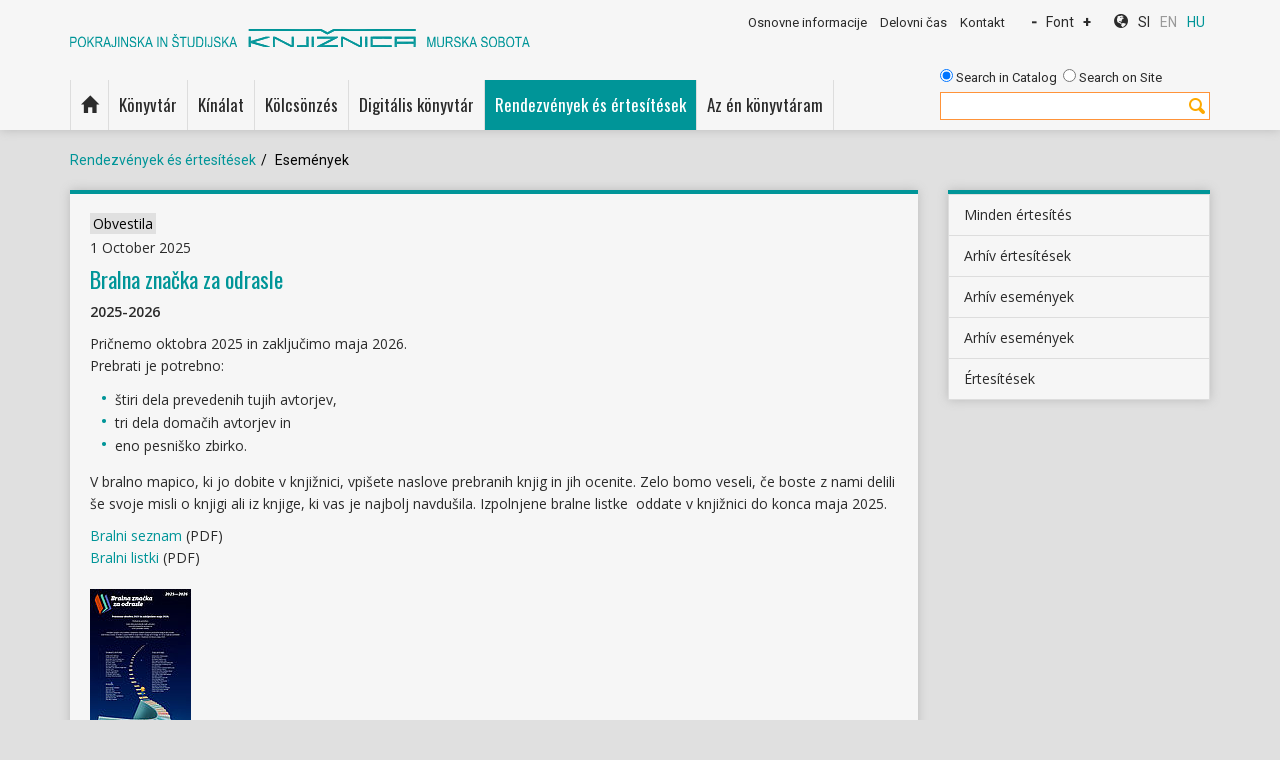

--- FILE ---
content_type: text/html; charset=utf-8
request_url: https://www.ms.sik.si/hu/rendezvenyek-es-ertesitesek/esemenyek/?tx_ttnews%5Btt_news%5D=692&cHash=b7095739cadf7c1dd982a2c8dd4457de
body_size: 6043
content:
<!DOCTYPE html>
<html  lang="hu" dir="ltr" class="no-js">
<head>
<base href="https://www.ms.sik.si/">
<meta http-equiv="X-UA-Compatible" content="IE=edge,chrome=1">

<meta charset="utf-8">
<!-- 
	This website is powered by TYPO3 - inspiring people to share!
	TYPO3 is a free open source Content Management Framework initially created by Kasper Skaarhoj and licensed under GNU/GPL.
	TYPO3 is copyright 1998-2015 of Kasper Skaarhoj. Extensions are copyright of their respective owners.
	Information and contribution at http://typo3.org/
-->

<base href="https://www.ms.sik.si/">
<link rel="shortcut icon" href="https://www.ms.sik.si/fileadmin/template/img/favicon.ico" type="image/x-icon; charset=binary">
<link rel="icon" href="https://www.ms.sik.si/fileadmin/template/img/favicon.ico" type="image/x-icon; charset=binary">

<meta name="generator" content="TYPO3 CMS">
<meta name="viewport" content="width=device-width, initial-scale=1">
<meta name="robots" content="index,follow">
<meta name="google" content="notranslate">
<meta name="apple-mobile-web-app-capable" content="no">


<link rel="stylesheet" type="text/css" href="typo3temp/stylesheet_e3a71dfe14.css?1566477443" media="all">
<link rel="stylesheet" type="text/css" href="typo3conf/ext/bootstrap_package/Resources/Public/Css/theme.min.css?1576832258" media="all">
<link rel="stylesheet" type="text/css" href="fileadmin/template/css/style.css?1576831343" media="all">



<script src="typo3conf/ext/bootstrap_package/Resources/Public/JavaScript/Libs/modernizr-2.6.3.min.js?1446153029" type="text/javascript"></script>
<script src="typo3conf/ext/bootstrap_package/Resources/Public/JavaScript/Libs/windowsphone-viewportfix.min.js?1446153030" type="text/javascript"></script>




<title>Bralna značka za odrasle &nbsp;(Pišk)</title><meta name=”title” content=”Bralna značka za odrasle ”><meta name=”description” content=”2025-2026.&nbsp;Pričnemo oktobra 2025 in zaključimo maja 2026. Prebrati je potrebno:
štiri dela prevedenih tujih avtorjev, tri dela domačih avtorjev ineno pesniško…”><meta property="og:image" content="http://beta.ms.sik.si/uploads/pics/bz_odrasli_2025.jpg"><!-- Global site tag (gtag.js) - Google Analytics -->
<script async src="https://www.googletagmanager.com/gtag/js?id=UA-74898024-2"></script>
<script>
  window.dataLayer = window.dataLayer || [];
  function gtag(){dataLayer.push(arguments);}
  gtag('js', new Date());

  gtag('config', 'UA-74898024-2');
</script>   <link rel="stylesheet" href="typo3conf/ext/perfectlightbox/res/css/slightbox.css" type="text/css" media="screen,projection" /><script type="text/javascript" src="typo3conf/ext/perfectlightbox/res/js/jquery.1.5.1.min.js"></script><script type="text/javascript" src="typo3conf/ext/perfectlightbox/res/js/slimbox.2.0.4.yui.js"></script><script type="text/javascript">
	SlimboxOptions.resizeSpeed = 400;
	SlimboxOptions.overlayOpacity = 0.8;
	SlimboxOptions.loop = true;
	SlimboxOptions.allowSave = false;
	SlimboxOptions.slideshowAutoplay = false;
	SlimboxOptions.slideshowInterval = 5000;
	SlimboxOptions.slideshowAutoclose = true;
	SlimboxOptions.counterText = 'Image ###x### of ###y###';</script>


</head>
<body id="page-66">

<div class="body-bg">
    <div class="navbar navbar-default navbar-top navbar-has-image" role="navigation">
    <div class="container">
	    <div class="row">
        <div class="navbar-header navbar-header-main">
            <div class="col-md-6 pagelogo">
            
                    <a class="navbar-brand navbar-brand-image" href="hu/">
                        <img src="fileadmin/template/img/logo.svg" height="17" width="460" />
                    </a>
                
            </div>
            <div class="col-md-6">
                <ul id="language_menu" class="list-inline"><li><span class="glyphicon glyphicon-globe"></span> </li><li><a href="dogodki-in-obvestila/dogodek-podrobnosti/?tx_ttnews%5Btt_news%5D=692&amp;cHash=b7095739cadf7c1dd982a2c8dd4457de">SI</a></li><li class="text-muted">EN</li><li class="active"><a href="hu/rendezvenyek-es-ertesitesek/esemenyek/?tx_ttnews%5Btt_news%5D=692&amp;cHash=b7095739cadf7c1dd982a2c8dd4457de">HU</a></li></ul>
                <div id="fontsizer">
                    <a href="#" class="fontsize fontSizeMinus"><b>-</b></a>
                    <a href="#" class="fontsize fontReset">Font</a>
                    <a href="#" class="fontsize fontSizePlus"><b>+</b></a>
                </div>
			    <ul class="service_menu"><li><a href="hu/koenyvtar/altalanos-tudnivalok/">Osnovne informacije</a></li><li><a href="hu/nyitvatartasi-ido/">Delovni čas</a></li><li class="last"><a href="hu/kontakt/">Kontakt</a></li></ul>
            </div>
            <div class="col-md-9 main_navigation">
                
                <button type="button" class="navbar-toggle navbar-toggle-menu" data-toggle="collapse" data-target=".navbar-collapse">
                    <span class="glyphicon glyphicon-list"></span>
                    <span class="sr-only">Toggle navigation</span>
                </button>
                
                <span class="navbar-header-border-bottom"></span>
                <div class="navbar-collapse collapse">
                    <ul class="nav navbar-nav navbar-main"><li><a href="hu/" title="Domov">Domov</a></li><li class="dropdown"><a href="#" class="dropdown-toggle" data-toggle="dropdown">Könyvtár<b class="caret"></b></a><ul class="dropdown-menu"><li><a href="hu/koenyvtar/altalanos-adatok/" title="Általános adatok">Általános adatok</a></li><li><a href="hu/koenyvtar/altalanos-tudnivalok/" title="Általános tudnivalók">Általános tudnivalók</a></li><li><a href="hu/koenyvtar/munkatarsak/" title="Munkatársak">Munkatársak</a></li><li><a href="hu/koenyvtar/a-koenyvtar-roevid-toertenete/" title="A könyvtár rövid története">A könyvtár rövid története</a></li><li><a href="hu/koenyvtar/koenyvtari-reszlegek/" title="Könyvtári részlegek">Könyvtári részlegek</a></li><li><a href="hu/koenyvtar/videki-koenyvtarak/" title="Vidéki könyvtárak">Vidéki könyvtárak</a></li><li><a href="hu/koenyvtar/koerzeti-koenyvtarak/" title="Körzeti könyvtárak">Körzeti könyvtárak</a></li><li><a href="hu/koenyvtar/gyarapitasi-elvek/" title="Gyarapítási elvek">Gyarapítási elvek</a></li><li><a href="hu/koenyvtar/projekti-porabje/" title="Projekti: Porabje">Projekti: Porabje</a></li><li><a href="hu/koenyvtar/izseljensko-gradivo-v-prekmurscini/" title="Izseljensko gradivo v prekmurščini">Izseljensko gradivo v prekmurščini</a></li></ul></li><li class="dropdown"><a href="#" class="dropdown-toggle" data-toggle="dropdown">Kínálat<b class="caret"></b></a><ul class="dropdown-menu"><li><a href="hu/kinalat/arjegyzek/" title="Árjegyzék">Árjegyzék</a></li><li><a href="hu/kinalat/koenyvtarkoezi-koelcsoenzes/" title="Könyvtárközi kölcsönzés">Könyvtárközi kölcsönzés</a></li><li><a href="hu/kinalat/helyismereti-gyujtemeny/" title="Helyismereti gyűjtemény">Helyismereti gyűjtemény</a></li><li><a href="hu/kinalat/brankova-soba/" title="Brankova Soba">Brankova Soba</a></li><li><a href="hu/kinalat/a-magyar-koenyvallomany/" title="A magyar könyvállomány">A magyar könyvállomány</a></li><li><a href="hu/kinalat/vezetek-nelkueli-internet/" title="Vezeték nélküli internet">Vezeték nélküli internet</a></li><li><a href="hu/kinalat/e-koenyvtar/" title="E-könyvtár">E-könyvtár</a></li></ul></li><li class="dropdown"><a href="#" class="dropdown-toggle" data-toggle="dropdown">Kölcsönzés<b class="caret"></b></a><ul class="dropdown-menu"><li><a href="hu/koelcsoenzes/koelcsoenzes/" title="Kölcsönzés">Kölcsönzés</a></li><li><a href="hu/koelcsoenzes/kereses-a-cobiss-adatbazisban/" title="Keresés a COBISS adatbázisban">Keresés a COBISS adatbázisban</a></li><li><a href="hu/koelcsoenzes/az-allomany-eto-rendszerben/" title="Az állomány ETO rendszerben">Az állomány ETO rendszerben</a></li><li><a href="hu/koelcsoenzes/a-koelcsoenzesi-hatarido-meghosszabbitasa/" title="A kölcsönzési határidő meghosszabbítása">A kölcsönzési határidő meghosszabbítása</a></li></ul></li><li class="dropdown"><a href="#" class="dropdown-toggle" data-toggle="dropdown">Digitális könyvtár<b class="caret"></b></a><ul class="dropdown-menu"><li><a href="hu/digitalis-koenyvtar/szakcikkek/" title="Szakcikkek">Szakcikkek</a></li><li><a href="hu/digitalis-koenyvtar/foto-galeria/" title="Foto galéria">Foto galéria</a></li><li><a href="hu/digitalis-koenyvtar/video-felvetelek/" title="Video felvételek">Video felvételek</a></li><li><a href="hu/digitalis-koenyvtar/digitalis-koenyvek/" title="Digitális könyvek">Digitális könyvek</a></li><li><a href="hu/digitalis-koenyvtar/digitalis-hetilapok/" title="Digitális hetilapok">Digitális hetilapok</a></li><li><a href="hu/digitalis-koenyvtar/katalog-informacij-javnega-znacaja/" title="Katalog informacij javnega značaja">Katalog informacij javnega značaja</a></li><li><a href="hu/digitalis-koenyvtar/tavoli-adatbazisok/" title="Távoli adatbázisok">Távoli adatbázisok</a></li><li><a href="hu/digitalis-koenyvtar/napi-es-hetilapok/" title="Napi és hetilapok">Napi és hetilapok</a></li></ul></li><li class="active dropdown"><a href="#" class="dropdown-toggle" data-toggle="dropdown">Rendezvények és értesítések<b class="caret"></b></a><ul class="dropdown-menu"><li><a href="hu/rendezvenyek-es-ertesitesek/minden-ertesites/" title="Minden értesítés">Minden értesítés</a></li><li><a href="hu/rendezvenyek-es-ertesitesek/arhiv-ertesitesek/" title="Arhív értesítések">Arhív értesítések</a></li><li><a href="hu/rendezvenyek-es-ertesitesek/arhiv-esemenyek/" title="Arhív események">Arhív események</a></li><li><a href="hu/rendezvenyek-es-ertesitesek/arhiv-esemenyek/" title="Arhív események">Arhív események</a></li><li><a href="hu/rendezvenyek-es-ertesitesek/ertesitesek/" title="Értesítések">Értesítések</a></li></ul></li><li><a href="hu/az-en-koenyvtaram/" title="Az én könyvtáram">Az én könyvtáram</a></li></ul>
                </div>
            </div>

            <div class="col-md-3 search">
	            <div id="search">
	            	<div id="indexedsearchbox"><form action="hu/iskanje/" method="post" id="indexedsearch"><div class="searchbox-source-wrapper"><input type="radio" name="search_source" value="cobis" checked="checked" id="search_source_cobis" />Search in Catalog&nbsp;&nbsp;<input type="radio" name="search_source" value="site" id="search_source_site" />Search on Site</div><input id="search_value" name="tx_indexedsearch[sword]" value="" class="searchbox-sword" type="text" /><div class="searchbox-button-wrapper">&nbsp;<input type="hidden" name="tx_indexedsearch[sections]" value="0" /><input name="tx_indexedsearch[submit_button]" value="Search" type="hidden" /><input name="search" src="fileadmin/template/img/search.png" value="Search" class="searchbox-button" type="image" /></div></form></div>
                </div>
            </div>
        </div>
        </div>
    </div>
</div>
    <div class="breadcrumb-section hidden-xs hidden-sm"><div class="container"><ol class="breadcrumb"><li><a href="hu/rendezvenyek-es-ertesitesek/" target="_self" title="Rendezvények és értesítések">Rendezvények és értesítések</a></li><li class="active">Események</li></ol></div></div>
    <!--TYPO3SEARCH_begin-->
    <div class="main-section">
        

    <div class="container">
        <div class="row">
            <div class="col-md-9" role="main">
                <div id="ce172"><div class="csc-block">

<div class="news-single-item">

        <div class="news-single-category-wrapper Obvestila">Obvestila<br /></div>
		<div class="news-single-timedata"> 1 October 2025, 09:56</div>
		<h2>Bralna značka za odrasle </h2>
		
		<p class="news_subtitle">2025-2026</p>
		<p>Pričnemo oktobra 2025 in zaključimo maja 2026. <br />Prebrati je potrebno:</p><ul><li>štiri dela prevedenih tujih avtorjev, </li><li>tri dela domačih avtorjev in</li><li>eno pesniško zbirko.</li></ul><p>V bralno mapico, ki jo dobite v knjižnici, vpišete naslove prebranih knjig in jih ocenite. Zelo bomo veseli, če boste z nami delili še svoje misli o knjigi ali iz knjige, ki vas je najbolj navdušila. Izpolnjene bralne listke&nbsp; oddate v knjižnici do konca maja 2025. &nbsp;</p>
<p><a href="fileadmin/PDF/BZ-odrasli-2025-2026.pdf" title="Initiates file download" class="download">Bralni seznam</a> (PDF)<br /><a href="fileadmin/PDF/LISTKI.pdf" title="Initiates file download" class="download">Bralni listki</a> (PDF)</p>
		<div class="news-single-img"><a href="typo3temp/_processed_/csm_bz_odrasli_2025_04acd65193.jpg" rel="lightbox[lb692]"><img src="typo3temp/_processed_/csm_bz_odrasli_2025_f783700e5b.jpg" width="101" height="180"   alt="" ></a><p class="news-single-imgcaption" style="width:101px;"></p></div> 
		<hr class="clearer" />
			
						  
				  	
				 	
			
					
				 					  
				
					
					
			
					
					

<div class="share">
<span class='st_facebook_hcount' displayText='Facebook'></span>
<span class='st_googleplus_hcount' displayText='Google +'></span>
<span class='st_twitter_hcount' displayText='Tweet'></span>
<span class='st_linkedin_hcount' displayText='LinkedIn'></span>
<span class='st_pinterest_hcount' displayText='Pinterest'></span>
<span class='st_email_hcount' displayText='Email'></span>
</div>

			
			
	<div class="news-single-backlink">	
	<a href="hu/rendezvenyek-es-ertesitesek/minden-ertesites/">Back to events</a>
	</div>
</div>		
</div></div>
            </div>
            <div class="col-md-3">
                <div class="hidden-print hidden-xs hidden-sm" role="complementary"><div class="list-group"><a href="hu/rendezvenyek-es-ertesitesek/minden-ertesites/" title="Minden értesítés" class="list-group-item">Minden értesítés</a><a href="hu/rendezvenyek-es-ertesitesek/arhiv-ertesitesek/" title="Arhív értesítések" class="list-group-item">Arhív értesítések</a><a href="hu/rendezvenyek-es-ertesitesek/arhiv-esemenyek/" title="Arhív események" class="list-group-item">Arhív események</a><a href="hu/rendezvenyek-es-ertesitesek/arhiv-esemenyek/" title="Arhív események" class="list-group-item">Arhív események</a><a href="hu/rendezvenyek-es-ertesitesek/ertesitesek/" title="Értesítések" class="list-group-item">Értesítések</a></div></div>
            </div>
        </div>
    </div>


    </div>
    <!--TYPO3SEARCH_end-->
    <div class="footer-section">
    <div class="container">
        <div class="row">
            <div class="col-sm-4">
                <div id="ce250"><div class="csc-block"><div class="image-center image-above"><div class="image-wrap"><div class="image-center-outer"><div class="image-center-inner"><div class="image-row"><div class="image-column col-md-6"><figure class="image"><a href="http://www.cobiss.si" target="_blank"  >                <img src="typo3conf/ext/bootstrap_package/Resources/Public/Images/blank.gif" class="lazyload"  data-src="fileadmin/_processed_/csm_cobiss_e3f09da22d.jpg" data-bigger="fileadmin/user_upload/cobiss.jpg" data-large="fileadmin/user_upload/cobiss.jpg" data-medium="fileadmin/user_upload/cobiss.jpg" data-small="fileadmin/user_upload/cobiss.jpg" alt="">
                <noscript>
                    <img src="fileadmin/_processed_/csm_cobiss_2d58424588.jpg" />
                </noscript></a></figure></div>
<div class="image-column col-md-6"><figure class="image"><a href="https://www.obrazislovenskihpokrajin.si/" target="_blank"  title="Obrazi slovenskih pokrajin" >                <img src="typo3conf/ext/bootstrap_package/Resources/Public/Images/blank.gif" class="lazyload"  data-src="fileadmin/_processed_/csm_obrazi-slo-pokrajin-web_691e2f7a24.jpg" data-bigger="fileadmin/user_upload/obrazi-slo-pokrajin-web.jpg" data-large="fileadmin/user_upload/obrazi-slo-pokrajin-web.jpg" data-medium="fileadmin/user_upload/obrazi-slo-pokrajin-web.jpg" data-small="fileadmin/user_upload/obrazi-slo-pokrajin-web.jpg" alt="">
                <noscript>
                    <img src="fileadmin/_processed_/csm_obrazi-slo-pokrajin-web_fe79dc76d8.jpg" />
                </noscript></a></figure></div></div></div></div></div><div class="text"></div></div></div></div><a id="c279"></a><div id="ce164"><div class="csc-block"><h3>Könyvtár</h3><ul class="list-unstyled"><li><a href="hu/koenyvtar/altalanos-adatok/" title="Opens internal link in current window" class="internal-link">Adatok</a></li><li><a href="hu/koenyvtar/altalanos-tudnivalok/" title="TYPO3 Books">Általános információk<br /></a></li><li><a href="hu/koenyvtar/altalanos-tudnivalok/szabalyzatok/#c205" title="Opens internal link in current window" class="internal-link">Működési szabályzat</a></li><li><a href="hu/koenyvtar/munkatarsak/#c258" title="Opens internal link in current window" class="internal-link">Kontakt szemények</a></li><li><a href="hu/koenyvtar/altalanos-tudnivalok/a-koenyvtar-roevid-toertenete/" title="Opens internal link in current window" class="internal-link">A könyvtár története</a></li><li><a href="hu/koenyvtar/koenyvtari-reszlegek/" title="Opens internal link in current window" class="internal-link">Részlegek</a></li><li><a href="hu/koenyvtar/videki-koenyvtarak/#c285" title="Opens internal link in current window" class="internal-link">Vidéki könyvtárak</a></li></ul></div></div>
            </div>
            <div class="col-sm-4">
                <div id="ce251"><div class="csc-block"><div class="image-center image-above"><div class="image-wrap"><div class="image-center-outer"><div class="image-center-inner"><div class="image-row"><div class="image-column col-md-6"><figure class="image"><a href="http://www.dobreknjige.si" target="_blank"  >                <img src="typo3conf/ext/bootstrap_package/Resources/Public/Images/blank.gif" class="lazyload"  data-src="fileadmin/user_upload/dobreknjige.jpg" data-bigger="fileadmin/user_upload/dobreknjige.jpg" data-large="fileadmin/user_upload/dobreknjige.jpg" data-medium="fileadmin/user_upload/dobreknjige.jpg" data-small="fileadmin/user_upload/dobreknjige.jpg" alt="">
                <noscript>
                    <img src="fileadmin/user_upload/dobreknjige.jpg" />
                </noscript></a></figure></div>
<div class="image-column col-md-6"><figure class="image">                <img src="typo3conf/ext/bootstrap_package/Resources/Public/Images/blank.gif" class="lazyload"  data-src="fileadmin/user_upload/ook.jpg" data-bigger="fileadmin/user_upload/ook.jpg" data-large="fileadmin/user_upload/ook.jpg" data-medium="fileadmin/user_upload/ook.jpg" data-small="fileadmin/user_upload/ook.jpg" alt="">
                <noscript>
                    <img src="fileadmin/user_upload/ook.jpg" />
                </noscript></figure></div></div></div></div></div><div class="text"></div></div></div></div><a id="c276"></a><div id="ce162"><div class="csc-block"><h3>Kínálat</h3><ul class="list-unstyled"><li><a href="hu/kinalat/arjegyzek/#c259" title="Opens internal link in current window" class="internal-link">Árjegyzék</a></li><li><a href="hu/kinalat/koenyvtarkoezi-koelcsoenzes/#c260" title="Opens internal link in current window" class="internal-link">Könyvtárközi kölcsönzés</a></li><li><a href="hu/digitalis-koenyvtar/tavoli-adatbazisok/#c246" title="Opens internal link in current window" class="internal-link">Adatbázisok</a></li><li><a href="hu/kinalat/helyismereti-gyujtemeny/#c261" title="Opens internal link in current window" class="internal-link">Helyismereti gyűjtemény</a></li><li><a href="hu/kinalat/a-magyar-koenyvallomany/#c262" title="Opens internal link in current window" class="internal-link">Magyar könyvállomány</a></li><li><a href="hu/kinalat/vezetek-nelkueli-internet/#c263" title="Opens internal link in current window" class="internal-link">Vezeték nélküli internet</a></li><li><a href="hu/kinalat/e-koenyvtar/#c264" title="Opens internal link in current window" class="internal-link">e-könyvtár</a></li></ul></div></div>
            </div>
            <div class="col-sm-4">
                <div id="ce252"><div class="csc-block"><div class="image-center image-above"><div class="image-wrap"><div class="image-center-outer"><div class="image-center-inner"><div class="image-row"><div class="image-column col-md-6"><figure class="image"><a href="https://plus.cobiss.net/cobiss/si/sl/bib/search?q=*&db=sikms&mat=ebooks&onf=online&prf=cobiss+ela" target="_blank"  title="COBISS Ela" >                <img src="typo3conf/ext/bootstrap_package/Resources/Public/Images/blank.gif" class="lazyload"  data-src="fileadmin/user_upload/cobiss-ela-web.jpg" data-bigger="fileadmin/user_upload/cobiss-ela-web.jpg" data-large="fileadmin/user_upload/cobiss-ela-web.jpg" data-medium="fileadmin/user_upload/cobiss-ela-web.jpg" data-small="fileadmin/user_upload/cobiss-ela-web.jpg" alt="">
                <noscript>
                    <img src="fileadmin/user_upload/cobiss-ela-web.jpg" />
                </noscript></a></figure></div>
<div class="image-column col-md-6"><figure class="image"><a href="https://www.audibook.si/" target="_blank"  title="audibook" >                <img src="typo3conf/ext/bootstrap_package/Resources/Public/Images/blank.gif" class="lazyload"  data-src="fileadmin/user_upload/audibook.jpg" data-bigger="fileadmin/user_upload/audibook.jpg" data-large="fileadmin/user_upload/audibook.jpg" data-medium="fileadmin/user_upload/audibook.jpg" data-small="fileadmin/user_upload/audibook.jpg" alt="">
                <noscript>
                    <img src="fileadmin/user_upload/audibook.jpg" />
                </noscript></a></figure></div></div></div></div></div><div class="text"></div></div></div></div><a id="c274"></a><div id="ce163"><div class="csc-block"><h3>Útmutató</h3><ul class="list-unstyled"><li><a href="hu/koelcsoenzes/koelcsoenzes/" title="Opens internal link in current window" class="internal-link">Könyvkölcsönzés</a></li> <li><a href="hu/koelcsoenzes/kereses-a-cobiss-adatbazisban/" title="Opens internal link in current window" class="internal-link">Keresés a COBISS adatbázisban</a></li> <li><a href="hu/koelcsoenzes/az-allomany-eto-rendszerben/" title="Opens internal link in current window" class="internal-link">ETO rendszer</a></li> <li><a href="hu/koelcsoenzes/a-koelcsoenzesi-hatarido-meghosszabbitasa/" title="Opens internal link in current window" class="internal-link">A&nbsp;kikölcsönzött dokumentumok meghosszabbítása</a></li></ul></div></div>

                <div class="newsletter_signup">
<!-- Begin MailChimp Signup Form -->
<link href="https://cdn-images.mailchimp.com/embedcode/slim-081711.css" rel="stylesheet" type="text/css">
<div id="mc_embed_signup">
<form action="//sik.us3.list-manage.com/subscribe/post?u=15ada847ea10307e1623b3199&amp;id=97d98ed3e4" method="post" id="mc-embedded-subscribe-form" name="mc-embedded-subscribe-form" class="validate" target="_blank" novalidate>
    <div id="mc_embed_signup_scroll">
	<label for="mce-EMAIL">Subscribe to our newsletter</label>
	<input type="email" value="" name="EMAIL" class="email" id="mce-EMAIL" placeholder="E-Mail" required>
    <!-- real people should not fill this in and expect good things - do not remove this or risk form bot signups-->
    <div style="position: absolute; left: -5000px;"><input type="text" name="b_15ada847ea10307e1623b3199_97d98ed3e4" tabindex="-1" value=""></div>
    <div class="clear"><input type="submit" value="Subscribe" name="subscribe" id="mc-embedded-subscribe" class="button"></div>
    </div>
</form>
</div>
<!--End mc_embed_signup-->
				</div>



            </div>
        </div>
	    <div class="top_button"></div>
    </div>
</div>

<div class="meta-section">
    <div class="container">
        <div class="row">
        	<!--
            <div class="col-md-4 language">
                <ul id="language_menu" class="list-inline"><li><span class="glyphicon glyphicon-globe"></span> </li><li><a href="dogodki-in-obvestila/dogodek-podrobnosti/?tx_ttnews%5Btt_news%5D=692&amp;cHash=b7095739cadf7c1dd982a2c8dd4457de">SI</a></li><li class="text-muted">EN</li><li class="active"><a href="hu/rendezvenyek-es-ertesitesek/esemenyek/?tx_ttnews%5Btt_news%5D=692&amp;cHash=b7095739cadf7c1dd982a2c8dd4457de">HU</a></li></ul>
            </div>
            
                <div class="col-md-8 copyright">
                    <p>© 2014 Pokrajinska in študijska knjižnica Murska Sobota, Zvezna ulica 10, 9000 Murska Sobota, Tel.: +386 2/530 81 10, Fax.: +386 2/530 81 30, E-Mail: <a href="mailto:info@ms.sik.si">info@ms.sik.si</a>. Site by <a href="http://lunin.si" target="_blank">Lunin</a>.</p>
                </div>
            
            -->
            
                <div class="col-md-12 copyright">
                    <p>© 2014 Pokrajinska in študijska knjižnica Murska Sobota, Zvezna ulica 10, 9000 Murska Sobota, Tel.: +386 2/530 81 10, Fax.: +386 2/530 81 30, E-Mail: <a href="mailto:info@ms.sik.si">info@ms.sik.si</a>. Site by <a href="http://lunin.si" target="_blank">Lunin</a>.</p>
                </div>
            
        </div>
    </div>
</div>

</div>
<script src="typo3conf/ext/bootstrap_package/Resources/Public/JavaScript/Libs/jquery-1.10.2.min.js?1446153029" type="text/javascript"></script>
<script src="typo3conf/ext/bootstrap_package/Resources/Public/JavaScript/Libs/bootstrap.min.js?1446153028" type="text/javascript"></script>
<script src="typo3conf/ext/bootstrap_package/Resources/Public/JavaScript/Libs/jquery.responsiveimages.min.js?1446153029" type="text/javascript"></script>
<script src="typo3conf/ext/bootstrap_package/Resources/Public/JavaScript/main.min.js?1446152801" type="text/javascript"></script>

<script src="fileadmin/template/js/jquery.cookie.js?1446150102" type="text/javascript"></script>
<script src="fileadmin/template/js/main.js?1576833788" type="text/javascript"></script>



</body>
</html>

--- FILE ---
content_type: text/css
request_url: https://www.ms.sik.si/fileadmin/template/css/style.css?1576831343
body_size: 4128
content:
@charset "utf-8";
/* CSS Document */

@import url(https://fonts.googleapis.com/css?family=Oswald&subset=latin,latin-ext);
@import url(https://fonts.googleapis.com/css?family=Roboto:400,500,500italic&subset=latin,latin-ext);
@import url(https://fonts.googleapis.com/css?family=Open+Sans:300,400,600,700&subset=latin,latin-ext);

  div.OpenSans300,
  span.OpenSans300,
  p.OpenSans300,
  .OpenSans300 {
    font-weight: 300;
    font-family: "Open Sans",Arial,sans-serif;
  }
  div.OpenSans400,
  span.OpenSans400,
  p.OpenSans400,
  .OpenSans400 {
    font-weight: 400;
    font-family: "Open Sans",Arial,sans-serif;
  }
  div.OpenSans600,
  span.OpenSans600,
  p.OpenSans600,
  .OpenSans600 {
    font-weight: 600;
    font-family: "Open Sans",Arial,sans-serif;
  }
  div.OpenSans700,
  span.OpenSans700,
  p.OpenSans700,
  .OpenSans700 {
    font-weight: 700;
    font-family: "Open Sans",Arial,sans-serif;
  }

body {
font-family: "Roboto",Arial,sans-serif;
font-weight: normal;
}
.clearer {
  margin:0;
  border:none;
}
a,
a:visited {
  color:#009598;
}
a:hover,
a:focus {
  color:#2b2b2b;
}
a:hover img,
a:focus img {
  opacity:0.85 !important;
}
a:active, a:focus, input {
    outline: 0;
    outline-style:none;
    outline-width:0;
}
img {
    max-width: 100%;
    height: auto;
}
body,p,div {
  color:#2b2b2b;
}
.main-section .col-md-9 div,
.main-section .col-md-9 p,
.main-section .col-md-9 ul li,
.main-section .col-md-9 a {
  line-height:19px;
font-family: "Open Sans",Arial,sans-serif;
font-weight: normal;
font-size:14px;
}
body,
.body-bg {
  background-color:#e0e0e0;
}
p.align-left {
  text-align:left;
}
p.align-right {
  text-align:right;
}
p.align-center {
  text-align:center;
}
.navbar-default {
    background-color: #f6f6f6;
  box-shadow: 0 0 10px #bbb;
  border:none;
}
.navbar-header-main {
  width:100%
}
.navbar-header-main .navbar-brand {
  height:auto;
  line-height:normal;
  margin-top:20px;
}
.navbar-header-main #language_menu {
  text-align:right;
  margin-top:12px;
  float:right;
}
.navbar-header-main #language_menu .glyphicon {
    color: #2b2b2b;
}
.navbar-header-main #language_menu li a {
    color: #2b2b2b;
}
.navbar-header-main #language_menu li a:hover {
    color: #009598;
}
.navbar-header-main #language_menu li.active a {
    color: #009598;
}

.navbar-header-main .service_menu {
  margin-top:12px;
  float:right;
  list-style:none;
  margin-right:10px;
  padding-left:10px;
}
.navbar-header-main .service_menu li {
  float:left;
  margin-right:13px;
}
.navbar-header-main .service_menu li a {
  color:#2b2b2b;
  font-size:13px;
}
.navbar-header-main .service_menu li a:hover {
  color:#009598;
}
.navbar-header-main #fontsizer {
  margin-right: 25px;
  margin-top: 12px;
  float:right;
  margin-bottom:10px;
}
.navbar-header-main #fontsizer a {
  padding:0 3px;
}
.navbar-header-main #fontsizer a,
.navbar-header-main #fontsizer a:hover
.navbar-header-main #fontsizer a:focus {
  text-decoration:none;
  color:#2b2b2b;
}
.navbar-header-main #fontsizer a:hover {
  color:#009598;
}

.glyphicon-home:before {
    font-family: 'Glyphicons Halflings';
}
.glyphicon-home {
  top:auto;
  height:50px;
}

.navbar-header-main .navbar-main {
  float:none;
  margin-top:30px;
}
.navbar-header-main .navbar-main {
  border-left:1px solid #ddd;
}
.navbar-header-main .navbar-main li {
  border-right:1px solid #ddd;
}
.navbar-header-main .navbar-main li a {
    line-height:50px;
    padding:0 10px;
  text-transform:none;
  color:#2b2b2b;
font-family: "Oswald",Arial,sans-serif;
font-weight: normal;
font-size:17px;
/*text-transform: uppercase;*/
}
.list-group-item {
font-family: "Open Sans",Arial,sans-serif;
font-weight: normal;
font-size:14px;
color:#2b2b2b !important;
}
.navbar-header-main .navbar-main li.active a {
  background-color:#009598;
  color:#fff;
}
.navbar-header-main .navbar-main li a:hover,
.navbar-header-main .navbar-main li.active a:hover {
  background-color:#e0e0e0;
  color:#030303;
}
.navbar-header-main .navbar-main .dropdown-menu {
  border:none;
  box-shadow: 0 3px 6px #bbb;
}
.navbar-header-main .navbar-main .dropdown-menu li{
    border:none;
}
.navbar-header-main .navbar-main .dropdown-menu li a {
  margin:0;
  background:none;
  color:#030303;
font-family: "Open Sans",Arial,sans-serif;
font-size:14px;
line-height:42px;
}
.navbar-header-main .navbar-main .dropdown-menu li.active a {
  background-color:#009598;
  color:#fff;
}
.navbar-header-main .navbar-main .dropdown-menu li a:hover,
.navbar-header-main .navbar-main .dropdown-menu li.active a:hover {
  background-color:#e0e0e0;
  color:#030303;
}
.navbar-header-main .navbar-main .dropdown-menu li:hover .sub-menu {
    visibility: visible;
}
.navbar-header-main .navbar-main .dropdown:hover .dropdown-menu {
    display: block;
}

.navbar-header-main .navbar-collapse {
  padding:0;
}
.navbar-header-main  #search {
  float:right;
}
.breadcrumb-section {
    background-color:transparent;
    border-bottom:none;
  margin-bottom:10px;
  margin-top:10px;
}
.breadcrumb-section .breadcrumb {
    background-color:transparent;
}
.breadcrumb-section .breadcrumb > .active {
    color: #030303;
}
.main-section {
  margin-top:10px;
}

.main-section .csc-block ul,
.text ul {
    list-style: none;
    padding:0;
    margin:0 0 15px;
}
.main-section .csc-block ul li,
.text ul li { 
    padding-left: 25px; 
    text-indent: -15px;
    line-height: 20px;
}
.main-section .csc-block ul li:before,
.text ul li:before {
    content: "• ";
    color: #009598;
    font-size: 19px;
  padding-right:2px;
  line-height:22px;
}
.main-section .csc-block ol,
.text ol { 
    padding-left: 15px; 
    margin-left: 15px;
  margin-bottom:15px;
}
.main-section .csc-block ol li,
.text ol li {
    line-height: 23px;
}
.main-section .csc-block table,
.text table {
  border:1px solid #009598;
}
.main-section .csc-block table th,
.text table th {
  background-color:#009598;
  color:#fff;
}
.main-section .csc-block table td,
.text table td {
  border-bottom:1px solid #009598;
}

.main-section .text table,
.htmlarea-content-body table {
    width: auto;
}
.main-section .text table,
.htmlarea-content-body table,
.main-section .text table tr,
.htmlarea-content-body table tr,
.main-section .text table td,
.htmlarea-content-body table td {
    border:none;
}
.main-section .text table td,
.htmlarea-content-body table td {
  padding-left:0;
  padding-top:2px;
  padding-bottom:2px;
}
.main-section .csc-block {
  background-color:#f6f6f6;
  box-shadow: 0 0 10px #bbb;
  /*padding:10px;*/
  margin-top:0;
  margin-bottom:20px;
  padding:0 20px 10px;
}
.main-section .csc-block p img {
    height: auto;
    max-width: 100%;
}
.main-section .csc-block iframe {
  margin-top:20px;
  margin-bottom:13px;
}
.main-section #ce192 .csc-block,
.main-section #ce193 .csc-block,
.main-section #ce194 .csc-block {
  padding-bottom:0;
}
.main-section #ce181 .csc-block p,
.main-section #ce181 .csc-block table td {
font-family: "Open Sans",Arial,sans-serif;
font-weight: normal;
font-size:14px;

}
.main-section .csc-block .glyphicon-globe {
  display:none;
}
.main-section .csc-block h1 {
  /*font-size:24px;*/
  margin:0 -20px 10px;
  display:block;
  background-color:#e0e0e0;
  padding:15px 20px;
  border-top:4px solid #009598;

font-family: "Oswald",Arial,sans-serif;
font-weight: normal;
font-size:20px;
}
.main-section .csc-block h1 a {
  color:#2b2b2b;
    display: inline-block;
    width: 100%;
  line-height: 20px;
font-family: "Oswald",Arial,sans-serif;
font-weight: normal;
font-size:20px;
}
.main-section .csc-block h1 a:after {
    content: ">";
  float: right;
}
.main-section .csc-block h1 a:hover {
  color:#009598;
}
.main-section .csc-block h2 {
  font-weight:normal;
  font-size:22px;
  margin:0 -20px 10px;
  display:block;
  background-color:#e0e0e0;
  padding:15px 20px;
  border-top:4px solid #009598;
  /*color:#009598;*/
}
.main-section .csc-block h3,
.main-section .csc-block h4,
.main-section .csc-block h5,
.main-section .csc-block h6 {
  font-weight:normal;
  font-size:20px;
  margin:0 -20px 10px;
  display:block;
  background-color:#e0e0e0;
  padding:15px 20px;
  border-top:4px solid #009598;
}
.main-section .csc-block p {
  padding:0;
font-family: "Open Sans",Arial,sans-serif;
font-weight: normal;
line-height:22px;
}
.main-section .csc-block p strong,
.main-section .csc-block p a strong{
/*font-family: "Open Sans",Arial,sans-serif;*/
font-weight: bold;
}
.main-section .csc-block .text h1,
.main-section .csc-block .text h2,
.main-section .csc-block .text h3,
.main-section .csc-block .text h4,
.main-section .csc-block .text h5,
.main-section .csc-block .text h6 {
  background:none;
  padding:0 20px;
  border:none;
}
.main-section .csc-block h3.media-heading,
.main-section .csc-block h4.media-heading,
.main-section .csc-block h5.media-heading,
.main-section .csc-block h6.media-heading {
  background:none;
  padding:0 0px;
  margin:0;
  border:none;
}
.main-section .csc-block .media {
  margin:0 0 5px;
  padding-left:0;
  text-indent:0;
}
.main-section .csc-block .media:before {
  content:"";
  padding:0;
}
.main-section .csc-block ul.media-list {
  padding-top:20px;
}
.main-section .specialStart_teasers .csc-block {
  margin-top:20px;
  border-top:4px solid #009598;
  background:#009598;
  padding:0;
}
.main-section .specialStart_teasers .csc-block h2 {
  margin-left:0;
  margin-right:0;
}
.main-section .specialStart_teasers .csc-block .image-center-outer {
  float:none;
}
.main-section .specialStart_teasers .specialStart_teaser2 .csc-block {
  border-top:4px solid #ff9339;
  background:#ff9339;
}
.main-section .specialStart_teasers .specialStart_teaser3 .csc-block {
  border-top:4px solid #336799;
  background:#336799;
}
.main-section .specialStart_teasers .specialStart_teaser1 .csc-block img,
.main-section .specialStart_teasers .specialStart_teaser2 .csc-block img,
.main-section .specialStart_teasers .specialStart_teaser3 .csc-block img {
  width:100%;
}
.main-section .specialStart_teasers .csc-block .text a,
.main-section .specialStart_teasers .csc-block .text a:visited {
  color:#f6f6f6;
    display: block;
    width: 100%;
font-family: "Oswald",Arial,sans-serif;
font-weight: normal;
font-size:17px;
}
.main-section .specialStart_teasers .csc-block:hover .text a,
.main-section .specialStart_teasers .csc-block .text a:hover {
  color:#ccc;
}
.main-section .specialStart_teasers .csc-block .image {
    margin: 0 0 10px;
}
.main-section .specialStart_teasers .csc-block .glyphicon-link {
  display:none;
}
.main-section .csc-block .news-list-container {
  padding:10px 0;
}
.main-section .csc-block .news-list-item h2,
.main-section .csc-block .news-list-item p {
  background:none;
  padding:0;
  border:none;
font-family: "Open Sans",Arial,sans-serif;
font-weight: normal;
font-size:14px;
line-height:14px;
font-weight: 600;
}
.main-section .list-group {
  border-top:4px solid #009598;
  box-shadow: 0 0 10px #bbb;
}
.main-section .list-group .list-group {
    border-top: none;
  box-shadow:none;
  margin-bottom: 0;
}
.main-section .list-group .list-group .list-group-item {
    padding: 10px 15px 10px 30px;
    position: relative;
}

.main-section .col-sm-4 .csc-block figure {
  margin:10px 0;
}
.main-section .text-muted {
    color: #999999;
    font-family: "Open Sans",Arial,sans-serif;
    font-size: 14px;
    font-weight: normal;
    line-height: 19px;
}
.footer-section {
  background-color: #f6f6f6;
  box-shadow: 0 0 10px #bbb;
  border:none;
  margin-top:20px;
}
.footer-section ul li a {
  color:#2b2b2b;
  /*font-weight:normal;
  font-size: 13px;*/
font-family: "Open Sans",Arial,sans-serif;
font-weight: normal;
font-size:12px;
line-height:18px;
}
.footer-section h3 {
  color:#009598;
    /*font-size: 17px;*/
    /*text-transform: uppercase;*/
font-family: "Oswald",Arial,sans-serif;
font-weight: normal;
font-size:17px;
}
.footer-section a:hover {
  color:#009598;
}
.footer-section .container {
  position:relative;
}
.footer-section .container .top_button {
  position:absolute;
  top:20px;
  right:0;
  width:20px;
  height:6px;
  background-image:url('../img/top_black.png');
  background-repeat:no-repeat;
  background-position:center center;
  padding:10px 20px;
}
.footer-section .container .top_button:hover {
  background-image:url('../img/top_green.png');
  cursor:pointer;
}
.meta-section {
  background-color: #f6f6f6;
  border-top:none;
}
.meta-section a {
  color:#2b2b2b;
  font-weight:normal;
}
.meta-section a:hover {
  color:#009598;
  font-weight:normal;
}
.meta-section .copyright {
    text-align: left;
font-family: "Roboto",Arial,sans-serif;
font-weight: normal;
font-size: 12px;
}

/* TT_NEWS */
.news-list-item {
    min-height:75px;
  padding:0;
  margin-bottom:10px;
}
.news-list-item .news-list-image {
  width:100px;
  height:100px;
  overflow:hidden;
  /*background-color:#e0e0e0;*/
  float:left;
  margin-right:10px;
}
.news-list-item .news-list-image img{
  width:auto;
  height:auto;
  margin:0;
}
.news-list-item .news-list-category-wrapper {
    margin-bottom: -27px;
    text-align: right;
}
.news-list-item .news-list-category-wrapper .news-list-category {
  color:#f6f6f6;
  padding:1px 3px;
  font-weight:bold;
  display:inline-block;
  font-size:14px;
  background-color:#009598;
}

/* news categories */
.news-single-item .news-single-category-wrapper .cat-0,
.news-list-item .news-list-category-wrapper .news-list-category .cat-0 {
  background-color:#e0e0e0 !important;
  color:#030303 !important;
  padding: 1px 3px;
  margin-right:5px;
  /*display:none;*/
}
.news-list-item .news-list-category-wrapper.Obvestila .news-list-category {
  background-color:#e0e0e0;
}
.news-single-item .news-single-category-wrapper .cat-1,
.news-list-item .news-list-category-wrapper .news-list-category .cat-1 {
  background-color:#009598 !important;
  padding: 1px 3px;
  margin-right:5px;
}
.news-list-item .news-list-category-wrapper.Mladinski .news-list-category {
  background-color:#ff9339;
}
.news-single-item .news-single-category-wrapper .cat-2,
.news-list-item .news-list-category-wrapper .news-list-category .cat-2 {
  background-color:#ff9339 !important;
  padding: 1px 3px;
  margin-right:5px;
}
.news-list-item .news-list-category-wrapper.Bibliobus .news-list-category {
  background-color:#336799;
}
.news-single-item .news-single-category-wrapper .cat-3,
.news-list-item .news-list-category-wrapper .news-list-category .cat-3 {
  background-color:#336799 !important;
  padding: 1px 3px;
  margin-right:5px;
}

/*.news-list-item .news-list-category-wrapper {
  width:100px;
}*/
.news-list-item .news-list-category-wrapper .news-list-category .cat-0 {
  color:#e0e0e0 !important;
  overflow:hidden;
    display: inline-block;
    height: 15px;
    padding: 0;
    width: 15px;
  float: right;
}
.news-list-item .news-list-category-wrapper .news-list-category .cat-1 {
  color:#009598 !important;
  overflow:hidden;
    display: inline-block;
    height: 15px;
    padding: 0;
    width: 15px;
  float: right;
}
.news-list-item .news-list-category-wrapper .news-list-category .cat-2 {
  color:#ff9339 !important;
  overflow:hidden;
    display: inline-block;
    height: 15px;
    padding: 0;
    width: 15px;
  float: right;
}
.news-list-item .news-list-category-wrapper .news-list-category .cat-3 {
  color:#336799 !important;
  overflow:hidden;
    display: inline-block;
    height: 15px;
    padding: 0;
    width: 15px;
  float: right;
}

h2.cat-0 {
  color:#009598 !important;
  /*color:#030303 !important;*/
}
h2.cat-1 {
  color:#009598 !important;
}
h2.cat-2 {
  color:#009598 !important;
  /*color:#ff9339 !important;*/
}
h2.cat-3 {
  color:#009598 !important;
  /*color:#336799 !important;*/
}

/*#page-68 .news-list-item .news-list-category-wrapper .news-list-category {
  background-color:#009598 !important;
}
#page-69 .news-list-item .news-list-category-wrapper .news-list-category {
  background-color:#ff9339 !important;
}
#page-70 .news-list-item .news-list-category-wrapper .news-list-category {
  background-color:#336799 !important;
}*/

.news-list-item .news-list-date {
  float:none;
    margin-bottom: 1px;
    margin-top: 4px;
font-weight: normal;
font-size:14px !important;
}
.news-list-item h3 {
  background:none !important;
  padding:0 10px !important;
  border:none !important;
  margin:4px 0 5px!important;
}
.news-list-item h3 a,
.news-list-item h3 a:visited {
  color:#009598;
font-family: "Oswald",Arial,sans-serif !important;
font-size:20px !important;
line-height:26px;
}
.news-list-item h3 a:hover {
  color:#009598;
}
.news-list-item .news-list-morelink {
  display:none;
}

#page-1 .main-section .csc-block {
  padding-bottom:1px;
}
.news-list-item .news-list-image {
  width:75px;
  height:75px;
}
#page-1 .news-list-item .news-list-date {
    /*margin-bottom: 4px;*/
    margin-top: 7px;
font-family: "Open Sans",Arial,sans-serif;
font-size:12px;
line-height:14px;
font-style:normal;
}
/*#page-1 .news-list-item p {
  display:none;
}*/
#page-1 .news-list-browse {
  margin:0;
}

.news-single-item {
  border-top:4px solid #009598;
  padding:20px;
  margin: 0 -20px;
}
.news-single-item p {
  padding:0 !important;
}
.news-single-item p.news-single-imgcaption {
  padding:5px 0 10px !important;
}

.news-single-item p.news_subtitle {
  margin-top:5px;
  font-weight: 600;
}
.news-single-item .news-single-category-wrapper {
  color:#f6f6f6;
  padding:1px 3px;
  font-weight:bold;
  display:inline-block;
  font-size:14px;
  background-color:#009598;
}
.news-single-item .news-single-category-wrapper.Obvestila {
  /*background-color:#e0e0e0 !important;*/
  color:#030303 !important;
}
.news-single-item .news-single-category-wrapper.Odrasle {
  background-color:#009598 !important;
}
.news-single-item .news-single-category-wrapper.Mladinski {
  background-color:#ff9339;
}
.news-single-item .news-single-category-wrapper.Bibliobus {
  background-color:#336799;
}
.news-single-item .news-single-timedata {
  margin-top:5px;
}
.news-single-item h2 {
  background:none !important;
  padding:0 !important;
  border:none !important;
  margin-top:5px !important;
  margin:10px 0 !important;
}
.news-single-item .news-single-img {
  margin:20px 20px 0 0;
  float:none;
}
.news-single-item .news-single-img,
.news-single-item .news-single-img img {
  max-width:100%;
  height:auto;
}
.news-list-container .news-list-browse .showResultsWrap {
  display:none;
}

#indexedsearchbox {
  position:relative;
  margin-top:15px;
}
#indexedsearchbox .searchbox-source-wrapper {
  font-size:13px;
}
#indexedsearchbox .searchbox-source-wrapper input {
  margin-right:3px;
}

.share {
  margin: 30px 0 20px;
}
.share .stButton .stFb,
.share .stButton .stTwbutton,
.share .stButton .stMainServices,
.share .stButton .stButton_gradient {
    height: 22px !important;
}

.newsletter_signup #mc-embedded-subscribe-form {
  padding:0;
}
.newsletter_signup #mc-embedded-subscribe-form label {
    color: #009598;
    /*text-transform: uppercase;*/
  margin: 20px 0 5px;
    padding: 0;
font-family: "Oswald",Arial,sans-serif;
font-weight: normal;
font-size:17px;
}
.newsletter_signup #mc-embedded-subscribe-form input#mce-EMAIL {
    border: 1px solid #ff9339;
    line-height: 16px;
    margin-top: 5px;
    padding: 5px;
    width: 300px;
}
.newsletter_signup #mc-embedded-subscribe-form input#mce-EMAIL:focus {
    border: 1px solid #ff9339;
}

/* search */
#page-72 .csc-block {
  margin-top:20px;
}
.tx-indexedsearch .tx-indexedsearch-rules h2 {
  background-color:transparent;
  border:none;
  margin:0;
  padding:10px 0 20px;
}

#indexedsearchbox .searchbox-sword {
  border:1px solid #ff9339;
  padding:5px 26px 5px 5px;
  line-height:16px;
  width:270px;
  margin-top:5px;
}
#indexedsearchbox .searchbox-button-wrapper {
  position:absolute;
  right:0;
  bottom:0;
  padding:1px 5px;
}

.modal-lightbox .modal-caption {
    background-color: #009598;
}


#ce181 table,
#ce181 table tr,
#ce181 table tr td {
  border:none;
  padding:0 0 5px;
  margin:0;
}
#ce181 table {
  margin-bottom:10px;
}

#ce229 .csc-block p a,
#ce229 .csc-block p a:visited {
  color:#2b2b2b;
  line-height:22px;
}
#ce229 .csc-block p a:hover,
#ce229 .csc-block p a:focus {
  color:#009598;
}

.tx-chgallery-pi1 .pagebrowser {
    border:none !important;
}
.tx-chgallery-pi1 .single .img {
    background:none !important;
}
.tx-chgallery-pi1 .single span small {
  display:none;
}
.tx-chgallery-pi1 .single .img {
    width: 189px !important;
}
.tx-chgallery-pi1 .single .img .align {
    width: 189px !important;
    margin-left: -94px !important;
    margin-top: -63px !important;
}
.navbar > .container .navbar-brand, .navbar > .container-fluid .navbar-brand {
    margin-left: 0;
    margin-right: 0;
    padding: 0;
}

@media screen and (max-width: 1200px){
  .navbar-header-main .service_menu {
      margin-right: 0;
  }
}

@media screen and (max-width: 990px){
  .navbar-header-main {
    /*position:relative;*/
  }
  .navbar-header-main .navbar-toggle {
    position:absolute;
    top:0;
    right:0;
    float:none;
    z-index:999;
  }
  .navbar-collapse {
    position: absolute;
    top:70px;
    left:0;
    width:100%;
    z-index: 99;
    background:#F6F6F6;
    padding-left:20px !important;
    padding-right:20px !important;
  }
  .navbar-collapse ul {
    margin:0;
  }
  .navbar-collapse ul,
  .navbar-collapse ul li,
  .navbar-collapse ul li a,
  .dropdown-toggle,
  .dropdown-menu {
    border:none !important;
    box-shadow:none !important;
  }
  .navbar-collapse li .dropdown-menu {
    display:block !important;
    position:static;
    width:100%;
    padding-left:20px;
    padding-right:20px;
    float: none;
  }
  .navbar-header-main .navbar-brand {
    padding-left:0px;
    padding-right:0px;
    width:100%;
  }
  .navbar-header-main .navbar-brand img {
    max-width:90%;
    min-width:150px;
  }
  .navbar-header-main .service_menu {
      float: left;
      padding-left: 0;
  }
  #search,
  #indexedsearchbox {
    width:100%;
    margin-bottom:10px;
    margin-top:5px;
  }
  #indexedsearchbox .searchbox-sword {
    width:100%;
  }
  #indexedsearchbox .searchbox-button-wrapper {
    width:100%;
  }
  .navbar > .container .navbar-brand,
  .navbar > .container-fluid .navbar-brand {
    margin-left: -5px;
  }
}

@media screen and (max-width: 770px){
  .navbar-header-main #fontsizer {
    display:none;
  }
}
@media screen and (max-width: 650px){
  .navbar > .container .navbar-brand,
  .navbar > .container-fluid .navbar-brand {
    margin-left: 0;
  }
}

#mc_embed_signup .button {
  font-size:13px !important;
  text-transform:uppercase;
  font-family: "Open Sans",Arial,sans-serif;
  background-color:#777 !important;
}
#mc_embed_signup .button:hover {
  background-color:#aaa !important;
}


--- FILE ---
content_type: image/svg+xml
request_url: https://www.ms.sik.si/fileadmin/template/img/logo.svg
body_size: 234696
content:
<?xml version="1.0" encoding="utf-8"?>
<!-- Generator: Adobe Illustrator 16.0.0, SVG Export Plug-In . SVG Version: 6.00 Build 0)  -->
<!DOCTYPE svg PUBLIC "-//W3C//DTD SVG 1.1//EN" "http://www.w3.org/Graphics/SVG/1.1/DTD/svg11.dtd">
<svg version="1.1" id="Layer_1" xmlns="http://www.w3.org/2000/svg" xmlns:xlink="http://www.w3.org/1999/xlink" x="0px" y="0px"
	 width="376.026px" height="14.456px" viewBox="0 0 376.026 14.456" enable-background="new 0 0 376.026 14.456"
	 xml:space="preserve">
<g>
	<defs>
		<rect id="SVGID_1_" x="-19.5" y="-46.691" width="415" height="143.112"/>
	</defs>
	<clipPath id="SVGID_2_">
		<use xlink:href="#SVGID_1_"  overflow="visible"/>
	</clipPath>
	<path clip-path="url(#SVGID_2_)" d="M-0.061-16.413v-8.393h2.638c0.619,0,1.073,0.048,1.375,0.164
		c0.404,0.131,0.718,0.414,0.954,0.808c0.253,0.396,0.365,0.87,0.365,1.449c0,0.759-0.198,1.375-0.589,1.848
		c-0.395,0.47-1.064,0.707-2.031,0.707H0.857v3.418H-0.061z M0.857-20.807h1.81c0.574,0,0.99-0.133,1.265-0.382
		c0.259-0.269,0.396-0.638,0.396-1.157c0-0.338-0.075-0.616-0.194-0.849c-0.137-0.234-0.296-0.399-0.482-0.498
		c-0.188-0.079-0.509-0.12-1-0.12H0.857V-20.807z"/>
	<path clip-path="url(#SVGID_2_)" d="M6.214-20.502c0-1.43,0.311-2.523,0.966-3.297c0.639-0.774,1.436-1.162,2.378-1.162
		c0.615,0,1.184,0.176,1.698,0.525c0.501,0.332,0.904,0.841,1.208,1.493c0.292,0.649,0.443,1.434,0.443,2.348
		c0,1.244-0.281,2.257-0.857,3.043c-0.63,0.859-1.474,1.289-2.498,1.289c-1.031,0-1.859-0.441-2.486-1.32
		C6.495-18.388,6.214-19.359,6.214-20.502 M7.174-20.488c0,1.034,0.229,1.839,0.689,2.414c0.459,0.574,1.027,0.853,1.685,0.853
		c0.688,0,1.263-0.283,1.718-0.862c0.456-0.579,0.683-1.425,0.683-2.537c0-0.729-0.109-1.372-0.358-1.944
		c-0.167-0.434-0.452-0.788-0.823-1.045c-0.354-0.257-0.754-0.395-1.203-0.395c-0.69,0-1.269,0.281-1.717,0.857
		C7.398-22.57,7.174-21.691,7.174-20.488"/>
	<polygon clip-path="url(#SVGID_2_)" points="14.033,-16.413 14.033,-24.806 14.96,-24.806 14.96,-20.649 18.435,-24.806 
		19.688,-24.806 16.757,-21.396 19.822,-16.413 18.601,-16.413 16.117,-20.663 14.96,-19.318 14.96,-16.413 	"/>
	<path clip-path="url(#SVGID_2_)" d="M20.6-16.413v-8.394h3.096c0.645,0,1.133,0.071,1.434,0.231
		c0.314,0.161,0.565,0.417,0.765,0.785c0.198,0.368,0.289,0.79,0.289,1.264c0,0.632-0.156,1.153-0.495,1.548
		c-0.343,0.395-0.824,0.64-1.462,0.737c0.256,0.159,0.454,0.319,0.595,0.48c0.269,0.31,0.51,0.671,0.719,1.065l1.221,2.283h-1.152
		l-0.939-1.735c-0.365-0.696-0.633-1.151-0.817-1.385c-0.185-0.235-0.366-0.399-0.54-0.476c-0.176-0.092-0.414-0.127-0.717-0.127
		h-1.081v3.723H20.6z M21.515-21.104h1.993c0.433,0,0.771-0.047,0.993-0.159c0.224-0.094,0.403-0.259,0.541-0.48
		c0.123-0.219,0.198-0.473,0.198-0.774c0-0.425-0.131-0.764-0.378-1.003c-0.25-0.239-0.626-0.368-1.133-0.368h-2.213V-21.104z"/>
	<path clip-path="url(#SVGID_2_)" d="M26.89-16.412l2.693-8.394h0.993l2.863,8.394h-1.054l-0.814-2.535h-2.951l-0.75,2.535H26.89z
		 M28.898-19.862h2.389l-0.734-2.317c-0.222-0.723-0.391-1.307-0.488-1.75c-0.099,0.545-0.233,1.085-0.386,1.606L28.898-19.862z"/>
	<path clip-path="url(#SVGID_2_)" d="M33.688-18.785l0.844-0.142c0.022,0.638,0.114,1.075,0.296,1.309
		c0.178,0.25,0.422,0.359,0.744,0.359c0.217,0,0.414-0.055,0.585-0.182c0.155-0.108,0.277-0.265,0.331-0.451
		c0.092-0.244,0.13-0.621,0.13-1.136v-5.778h0.916v5.721c0,1.029-0.159,1.764-0.506,2.187c-0.349,0.422-0.827,0.634-1.451,0.634
		c-0.609,0-1.058-0.193-1.366-0.576C33.859-17.274,33.688-17.921,33.688-18.785"/>
	<rect x="39.244" y="-24.806" clip-path="url(#SVGID_2_)" width="0.916" height="8.393"/>
	<polygon clip-path="url(#SVGID_2_)" points="41.75,-16.413 41.75,-24.806 42.705,-24.806 46.383,-18.19 46.383,-24.806 
		47.26,-24.806 47.26,-16.413 46.32,-16.413 42.651,-23.012 42.651,-16.413 	"/>
	<path clip-path="url(#SVGID_2_)" d="M48.529-19.114l0.87-0.083c0.04,0.458,0.154,0.822,0.321,1.074
		c0.154,0.254,0.402,0.461,0.7,0.62c0.316,0.161,0.649,0.234,1.035,0.234c0.557,0,0.983-0.138,1.293-0.399
		c0.299-0.26,0.455-0.608,0.455-1.03c0-0.244-0.067-0.46-0.167-0.646c-0.119-0.185-0.272-0.342-0.51-0.449
		c-0.22-0.125-0.696-0.296-1.446-0.51c-0.653-0.196-1.118-0.388-1.408-0.584c-0.271-0.195-0.488-0.439-0.647-0.732
		c-0.16-0.308-0.229-0.651-0.229-1.016c0-0.691,0.219-1.25,0.663-1.681c0.457-0.429,1.043-0.645,1.805-0.645
		c0.528,0,0.981,0.111,1.371,0.314c0.392,0.202,0.684,0.484,0.899,0.867c0.228,0.38,0.337,0.822,0.351,1.34l-0.884,0.074
		c-0.043-0.553-0.214-0.955-0.508-1.214c-0.277-0.259-0.678-0.397-1.202-0.397c-0.516,0-0.916,0.122-1.202,0.352
		c-0.268,0.229-0.412,0.519-0.412,0.89c0,0.344,0.109,0.603,0.312,0.791c0.202,0.19,0.651,0.381,1.365,0.571
		c0.685,0.191,1.163,0.356,1.45,0.483c0.428,0.214,0.739,0.507,0.972,0.844c0.217,0.354,0.316,0.768,0.316,1.265
		c0,0.475-0.104,0.909-0.348,1.305c-0.225,0.397-0.528,0.704-0.923,0.911c-0.394,0.206-0.865,0.301-1.422,0.301
		c-0.863,0-1.561-0.253-2.068-0.773C48.809-17.539,48.548-18.243,48.529-19.114"/>
	<polygon clip-path="url(#SVGID_2_)" points="55.33,-16.413 55.33,-24.806 56.263,-24.806 56.263,-20.649 59.736,-24.806 
		60.991,-24.806 58.059,-21.396 61.125,-16.413 59.902,-16.413 57.421,-20.663 56.263,-19.318 56.263,-16.413 	"/>
	<path clip-path="url(#SVGID_2_)" d="M61.125-16.412l2.692-8.394h0.992l2.862,8.394h-1.055l-0.813-2.535h-2.951l-0.749,2.535H61.125
		z M63.13-19.862h2.39l-0.734-2.317c-0.222-0.723-0.391-1.307-0.502-1.75c-0.085,0.545-0.22,1.085-0.371,1.606L63.13-19.862z"/>
	<rect x="71.302" y="-24.806" clip-path="url(#SVGID_2_)" width="0.931" height="8.393"/>
	<polygon clip-path="url(#SVGID_2_)" points="73.825,-16.413 73.825,-24.806 74.762,-24.806 78.438,-18.19 78.438,-24.806 
		79.332,-24.806 79.332,-16.413 78.379,-16.413 74.71,-23.012 74.71,-16.413 	"/>
	<path clip-path="url(#SVGID_2_)" d="M83.295-19.114l0.886-0.083c0.043,0.458,0.141,0.822,0.31,1.074
		c0.167,0.254,0.4,0.461,0.713,0.62c0.299,0.161,0.65,0.234,1.037,0.234c0.552,0,0.98-0.138,1.277-0.399
		c0.312-0.26,0.45-0.608,0.45-1.03c0-0.244-0.047-0.46-0.151-0.646c-0.119-0.185-0.287-0.342-0.509-0.449
		c-0.221-0.125-0.699-0.296-1.444-0.51c-0.658-0.196-1.137-0.388-1.408-0.584c-0.276-0.195-0.492-0.439-0.648-0.732
		c-0.161-0.308-0.233-0.651-0.233-1.016c0-0.691,0.222-1.25,0.667-1.681c0.441-0.429,1.044-0.645,1.804-0.645
		c0.511,0,0.979,0.111,1.368,0.314c0.391,0.202,0.688,0.484,0.901,0.867c0.215,0.38,0.336,0.822,0.351,1.34l-0.899,0.074
		c-0.045-0.553-0.214-0.955-0.49-1.214c-0.278-0.259-0.681-0.397-1.204-0.397c-0.531,0-0.931,0.122-1.2,0.352
		c-0.27,0.229-0.413,0.519-0.413,0.89c0,0.344,0.109,0.603,0.311,0.791c0.202,0.19,0.653,0.381,1.351,0.571
		c0.699,0.191,1.178,0.356,1.451,0.483c0.441,0.214,0.754,0.507,0.97,0.844c0.216,0.354,0.334,0.768,0.334,1.265
		c0,0.475-0.122,0.909-0.349,1.305c-0.226,0.397-0.546,0.704-0.925,0.911c-0.395,0.206-0.879,0.301-1.439,0.301
		c-0.859,0-1.544-0.253-2.067-0.773C83.593-17.539,83.314-18.243,83.295-19.114"/>
	<polygon clip-path="url(#SVGID_2_)" points="91.931,-16.413 91.931,-23.813 89.633,-23.813 89.633,-24.806 95.171,-24.806 
		95.171,-23.813 92.848,-23.813 92.848,-16.413 	"/>
	<path clip-path="url(#SVGID_2_)" d="M100.657-24.806h0.932v4.855c0,0.813-0.088,1.476-0.255,2.003
		c-0.148,0.512-0.449,0.921-0.871,1.233c-0.424,0.294-0.97,0.449-1.622,0.449c-0.93,0-1.612-0.266-2.067-0.813
		c-0.456-0.55-0.698-1.494-0.698-2.873v-4.855h0.932v4.849c0,0.763,0.054,1.302,0.182,1.647c0.111,0.346,0.307,0.601,0.592,0.78
		c0.267,0.179,0.607,0.261,0.999,0.261c0.656,0,1.13-0.186,1.434-0.555c0.289-0.354,0.442-1.075,0.442-2.134V-24.806z"/>
	<path clip-path="url(#SVGID_2_)" d="M103.115-16.412v-8.394h2.418c0.6,0,1.049,0.046,1.366,0.159
		c0.407,0.121,0.753,0.378,1.056,0.722c0.289,0.359,0.536,0.804,0.69,1.351c0.17,0.545,0.264,1.185,0.264,1.915
		c0,0.955-0.146,1.763-0.424,2.421c-0.294,0.678-0.661,1.14-1.101,1.41c-0.441,0.289-1.023,0.417-1.734,0.417H103.115z
		 M104.047-17.406h1.485c0.602,0,1.054-0.089,1.372-0.283c0.3-0.194,0.537-0.496,0.708-0.938c0.219-0.556,0.338-1.249,0.338-2.043
		c0-0.85-0.126-1.514-0.358-2.012c-0.23-0.48-0.526-0.813-0.896-0.964c-0.248-0.117-0.64-0.167-1.185-0.167h-1.463V-17.406z"/>
	<rect x="110.371" y="-24.806" clip-path="url(#SVGID_2_)" width="0.916" height="8.393"/>
	<path clip-path="url(#SVGID_2_)" d="M112.407-18.785l0.832-0.142c0.021,0.638,0.13,1.075,0.31,1.309
		c0.164,0.25,0.422,0.359,0.728,0.359c0.221,0,0.417-0.055,0.587-0.182c0.174-0.108,0.275-0.265,0.347-0.451
		c0.073-0.244,0.111-0.621,0.111-1.136v-5.778h0.934v5.721c0,1.029-0.174,1.764-0.522,2.187c-0.331,0.422-0.828,0.634-1.45,0.634
		c-0.608,0-1.059-0.193-1.362-0.576C112.584-17.274,112.407-17.921,112.407-18.785"/>
	<path clip-path="url(#SVGID_2_)" d="M117.465-19.114l0.868-0.083c0.044,0.458,0.158,0.822,0.325,1.074
		c0.168,0.254,0.403,0.461,0.699,0.62c0.316,0.161,0.649,0.234,1.032,0.234c0.557,0,0.982-0.138,1.297-0.399
		c0.294-0.26,0.451-0.608,0.451-1.03c0-0.244-0.05-0.46-0.169-0.646c-0.102-0.185-0.271-0.342-0.49-0.449
		c-0.226-0.125-0.715-0.296-1.447-0.51c-0.671-0.196-1.135-0.388-1.409-0.584c-0.291-0.195-0.506-0.439-0.665-0.732
		c-0.143-0.308-0.231-0.651-0.231-1.016c0-0.691,0.222-1.25,0.68-1.681c0.446-0.429,1.046-0.645,1.792-0.645
		c0.526,0,0.977,0.111,1.368,0.314c0.391,0.202,0.701,0.484,0.917,0.867c0.214,0.38,0.319,0.822,0.332,1.34l-0.883,0.074
		c-0.042-0.553-0.21-0.955-0.489-1.214c-0.295-0.259-0.696-0.397-1.205-0.397c-0.53,0-0.929,0.122-1.197,0.352
		c-0.289,0.229-0.416,0.519-0.416,0.89c0,0.344,0.094,0.603,0.297,0.791c0.2,0.19,0.65,0.381,1.366,0.571
		c0.682,0.191,1.179,0.356,1.451,0.483c0.425,0.214,0.754,0.507,0.971,0.844c0.215,0.354,0.315,0.768,0.315,1.265
		c0,0.475-0.103,0.909-0.331,1.305c-0.229,0.397-0.545,0.704-0.94,0.911c-0.395,0.206-0.864,0.301-1.423,0.301
		c-0.859,0-1.561-0.253-2.065-0.773C117.744-17.539,117.484-18.243,117.465-19.114"/>
	<polygon clip-path="url(#SVGID_2_)" points="124.254,-16.413 124.254,-24.806 125.189,-24.806 125.189,-20.649 128.663,-24.806 
		129.915,-24.806 126.984,-21.396 130.05,-16.413 128.828,-16.413 126.346,-20.663 125.189,-19.318 125.189,-16.413 	"/>
	<path clip-path="url(#SVGID_2_)" d="M130.05-16.412l2.692-8.394h0.991l2.864,8.394h-1.055l-0.814-2.535h-2.935l-0.763,2.535H130.05
		z M132.059-19.862h2.386l-0.734-2.317c-0.224-0.723-0.39-1.307-0.487-1.75c-0.102,0.545-0.217,1.085-0.385,1.606L132.059-19.862z"
		/>
	<polyline clip-path="url(#SVGID_2_)" points="217.223,-24.872 218.899,-24.872 218.899,-24.108 	"/>
	<line clip-path="url(#SVGID_2_)" x1="211.163" y1="-18.026" x2="218.899" y2="-18.026"/>
	<line clip-path="url(#SVGID_2_)" x1="201.892" y1="-24.872" x2="218.899" y2="-24.872"/>
	<line clip-path="url(#SVGID_2_)" x1="206.71" y1="-18.026" x2="218.9" y2="-18.026"/>
	<line clip-path="url(#SVGID_2_)" x1="206.71" y1="-18.026" x2="218.9" y2="-24.042"/>
	<polyline clip-path="url(#SVGID_2_)" points="218.899,-18.026 218.899,-16.468 201.892,-16.468 	"/>
	<line clip-path="url(#SVGID_2_)" x1="215.594" y1="-30.906" x2="219.104" y2="-30.906"/>
	<line clip-path="url(#SVGID_2_)" x1="215.96" y1="-29.366" x2="282.462" y2="-29.366"/>
	<line clip-path="url(#SVGID_2_)" x1="197.617" y1="-16.468" x2="199.173" y2="-16.468"/>
	<line clip-path="url(#SVGID_2_)" x1="197.617" y1="-24.872" x2="199.173" y2="-24.872"/>
	<line clip-path="url(#SVGID_2_)" x1="199.173" y1="-18.026" x2="199.173" y2="-16.468"/>
	<line clip-path="url(#SVGID_2_)" x1="197.617" y1="-18.026" x2="197.617" y2="-16.468"/>
	<line clip-path="url(#SVGID_2_)" x1="199.173" y1="-23.329" x2="199.173" y2="-24.871"/>
	<line clip-path="url(#SVGID_2_)" x1="197.617" y1="-23.329" x2="197.617" y2="-24.871"/>
	<line clip-path="url(#SVGID_2_)" x1="199.173" y1="-18.026" x2="199.173" y2="-23.329"/>
	<line clip-path="url(#SVGID_2_)" x1="199.173" y1="-23.329" x2="199.173" y2="-18.026"/>
	<line clip-path="url(#SVGID_2_)" x1="197.617" y1="-18.026" x2="197.617" y2="-23.329"/>
	<line clip-path="url(#SVGID_2_)" x1="197.617" y1="-23.329" x2="197.617" y2="-18.026"/>
	<line clip-path="url(#SVGID_2_)" x1="210.405" y1="-26.611" x2="210.429" y2="-26.611"/>
	<line clip-path="url(#SVGID_2_)" x1="208.85" y1="-23.329" x2="209.629" y2="-23.329"/>
	<line clip-path="url(#SVGID_2_)" x1="210.405" y1="-26.611" x2="204.87" y2="-29.365"/>
	<line clip-path="url(#SVGID_2_)" x1="210.405" y1="-28.354" x2="205.2" y2="-30.906"/>
	<line clip-path="url(#SVGID_2_)" x1="201.892" y1="-24.872" x2="201.892" y2="-23.329"/>
	<line clip-path="url(#SVGID_2_)" x1="208.85" y1="-23.329" x2="201.892" y2="-23.329"/>
	<line clip-path="url(#SVGID_2_)" x1="208.85" y1="-18.026" x2="209.629" y2="-18.026"/>
	<line clip-path="url(#SVGID_2_)" x1="208.85" y1="-18.026" x2="209.629" y2="-18.026"/>
	<line clip-path="url(#SVGID_2_)" x1="208.85" y1="-18.026" x2="206.71" y2="-18.026"/>
	<line clip-path="url(#SVGID_2_)" x1="208.85" y1="-18.026" x2="206.71" y2="-18.026"/>
	<polyline clip-path="url(#SVGID_2_)" points="201.892,-17.293 201.892,-16.469 203.569,-16.469 	"/>
	<line clip-path="url(#SVGID_2_)" x1="201.892" y1="-17.293" x2="201.892" y2="-16.469"/>
	<line clip-path="url(#SVGID_2_)" x1="201.892" y1="-16.468" x2="201.892" y2="-17.292"/>
	<line clip-path="url(#SVGID_2_)" x1="201.892" y1="-24.872" x2="217.223" y2="-24.872"/>
	<line clip-path="url(#SVGID_2_)" x1="201.892" y1="-17.293" x2="214.082" y2="-23.329"/>
	<line clip-path="url(#SVGID_2_)" x1="210.405" y1="-28.354" x2="215.595" y2="-30.906"/>
	<line clip-path="url(#SVGID_2_)" x1="210.405" y1="-26.611" x2="215.96" y2="-29.365"/>
	<line clip-path="url(#SVGID_2_)" x1="209.629" y1="-23.329" x2="214.082" y2="-23.329"/>
	<line clip-path="url(#SVGID_2_)" x1="211.163" y1="-23.329" x2="214.081" y2="-23.329"/>
	<line clip-path="url(#SVGID_2_)" x1="185.591" y1="-16.468" x2="194.082" y2="-16.468"/>
	<line clip-path="url(#SVGID_2_)" x1="192.524" y1="-18.026" x2="187.127" y2="-18.026"/>
	<line clip-path="url(#SVGID_2_)" x1="146.085" y1="-29.366" x2="146.085" y2="-30.906"/>
	<line clip-path="url(#SVGID_2_)" x1="187.127" y1="-18.026" x2="185.592" y2="-18.026"/>
	<line clip-path="url(#SVGID_2_)" x1="185.591" y1="-18.026" x2="185.591" y2="-16.468"/>
	<line clip-path="url(#SVGID_2_)" x1="182.854" y1="-24.872" x2="182.854" y2="-16.468"/>
	<line clip-path="url(#SVGID_2_)" x1="165.846" y1="-24.872" x2="167.365" y2="-24.872"/>
	<line clip-path="url(#SVGID_2_)" x1="181.295" y1="-19.91" x2="181.295" y2="-21.429"/>
	<line clip-path="url(#SVGID_2_)" x1="181.295" y1="-17.986" x2="181.295" y2="-19.91"/>
	<line clip-path="url(#SVGID_2_)" x1="167.366" y1="-16.468" x2="165.846" y2="-16.468"/>
	<line clip-path="url(#SVGID_2_)" x1="167.366" y1="-21.429" x2="167.366" y2="-19.91"/>
	<line clip-path="url(#SVGID_2_)" x1="167.366" y1="-19.91" x2="167.366" y2="-16.468"/>
	<line clip-path="url(#SVGID_2_)" x1="167.366" y1="-23.353" x2="181.295" y2="-16.468"/>
	<line clip-path="url(#SVGID_2_)" x1="167.366" y1="-24.872" x2="181.295" y2="-17.986"/>
	<line clip-path="url(#SVGID_2_)" x1="167.366" y1="-23.353" x2="167.366" y2="-21.429"/>
	<line clip-path="url(#SVGID_2_)" x1="165.846" y1="-16.468" x2="165.846" y2="-24.872"/>
	<line clip-path="url(#SVGID_2_)" x1="181.295" y1="-21.429" x2="181.295" y2="-24.872"/>
	<line clip-path="url(#SVGID_2_)" x1="182.854" y1="-16.468" x2="181.295" y2="-16.468"/>
	<line clip-path="url(#SVGID_2_)" x1="181.295" y1="-24.872" x2="182.853" y2="-24.872"/>
	<line clip-path="url(#SVGID_2_)" x1="160.176" y1="-24.872" x2="163.07" y2="-24.872"/>
	<line clip-path="url(#SVGID_2_)" x1="163.07" y1="-24.872" x2="163.07" y2="-24.154"/>
	<line clip-path="url(#SVGID_2_)" x1="163.07" y1="-16.468" x2="160.176" y2="-16.468"/>
	<line clip-path="url(#SVGID_2_)" x1="163.07" y1="-16.468" x2="163.07" y2="-17.198"/>
	<line clip-path="url(#SVGID_2_)" x1="147.618" y1="-16.468" x2="147.618" y2="-19.931"/>
	<line clip-path="url(#SVGID_2_)" x1="153.314" y1="-21.429" x2="150.49" y2="-20.689"/>
	<line clip-path="url(#SVGID_2_)" x1="153.314" y1="-19.91" x2="150.49" y2="-20.69"/>
	<line clip-path="url(#SVGID_2_)" x1="147.618" y1="-19.932" x2="160.176" y2="-16.468"/>
	<line clip-path="url(#SVGID_2_)" x1="163.07" y1="-17.198" x2="153.314" y2="-19.91"/>
	<line clip-path="url(#SVGID_2_)" x1="147.618" y1="-24.872" x2="147.618" y2="-21.404"/>
	<line clip-path="url(#SVGID_2_)" x1="147.618" y1="-21.405" x2="160.176" y2="-24.872"/>
	<line clip-path="url(#SVGID_2_)" x1="163.07" y1="-24.154" x2="153.314" y2="-21.429"/>
	<line clip-path="url(#SVGID_2_)" x1="146.085" y1="-16.468" x2="146.085" y2="-24.872"/>
	<line clip-path="url(#SVGID_2_)" x1="146.085" y1="-24.872" x2="146.085" y2="-16.468"/>
	<line clip-path="url(#SVGID_2_)" x1="146.085" y1="-24.872" x2="146.085" y2="-16.468"/>
	<path clip-path="url(#SVGID_2_)" d="M292.135-16.342v-8.465h1.365l1.648,5.98l0.33,1.267c0.076-0.32,0.221-0.767,0.373-1.361
		l1.662-5.885h1.234v8.465h-0.879v-7.078l-2.024,7.078h-0.824l-2.009-7.206v7.206H292.135z"/>
	<path clip-path="url(#SVGID_2_)" d="M304.76-24.808h0.91v4.887c0,0.816-0.074,1.484-0.221,2.017
		c-0.177,0.532-0.445,0.946-0.866,1.243c-0.418,0.312-0.979,0.451-1.606,0.451c-0.937,0-1.601-0.267-2.052-0.818
		c-0.481-0.535-0.693-1.504-0.693-2.892v-4.887h0.907v4.88c0,0.769,0.054,1.312,0.199,1.659c0.108,0.348,0.289,0.603,0.57,0.785
		c0.281,0.181,0.619,0.262,1.01,0.262c0.633,0,1.101-0.188,1.402-0.54c0.305-0.373,0.439-1.1,0.439-2.167V-24.808z"/>
	<path clip-path="url(#SVGID_2_)" d="M307.215-16.342v-8.465h3.095c0.622,0,1.121,0.072,1.402,0.233
		c0.314,0.162,0.579,0.419,0.756,0.791c0.217,0.37,0.309,0.794,0.309,1.271c0,0.635-0.188,1.161-0.494,1.559
		c-0.337,0.397-0.813,0.643-1.466,0.76c0.271,0.141,0.45,0.302,0.576,0.465c0.283,0.329,0.537,0.675,0.725,1.072l1.213,2.315h-1.157
		l-0.913-1.765c-0.363-0.684-0.613-1.158-0.813-1.394c-0.167-0.237-0.366-0.402-0.522-0.477c-0.188-0.093-0.411-0.129-0.724-0.129
		h-1.075v3.764H307.215z M308.126-21.081h1.978c0.428,0,0.762-0.048,1.002-0.144c0.204-0.111,0.4-0.279,0.518-0.499
		c0.123-0.221,0.216-0.476,0.216-0.781c0-0.425-0.149-0.75-0.379-1.008c-0.262-0.24-0.637-0.353-1.122-0.353h-2.212V-21.081z"/>
	<path clip-path="url(#SVGID_2_)" d="M313.946-19.077l0.86-0.085c0.042,0.461,0.137,0.826,0.322,1.082
		c0.15,0.255,0.398,0.463,0.678,0.626c0.31,0.161,0.66,0.232,1.041,0.232c0.536,0,0.955-0.12,1.267-0.4
		c0.313-0.261,0.448-0.613,0.448-1.036c0-0.246-0.048-0.464-0.148-0.65c-0.103-0.188-0.289-0.346-0.49-0.454
		c-0.236-0.125-0.706-0.297-1.446-0.513c-0.667-0.195-1.131-0.39-1.383-0.588c-0.288-0.195-0.521-0.441-0.663-0.735
		c-0.137-0.311-0.241-0.641-0.241-1.022c0-0.695,0.234-1.243,0.675-1.693c0.438-0.432,1.052-0.648,1.777-0.648
		c0.537,0,0.984,0.112,1.371,0.315c0.391,0.204,0.669,0.489,0.894,0.872c0.231,0.384,0.335,0.828,0.349,1.351l-0.876,0.073
		c-0.043-0.554-0.229-0.962-0.518-1.223c-0.263-0.26-0.662-0.397-1.162-0.397c-0.546,0-0.941,0.122-1.192,0.352
		c-0.283,0.23-0.405,0.523-0.405,0.896c0,0.347,0.09,0.607,0.27,0.798c0.219,0.188,0.666,0.382,1.377,0.574
		c0.662,0.19,1.169,0.359,1.421,0.484c0.421,0.215,0.749,0.511,0.981,0.867c0.193,0.338,0.296,0.759,0.296,1.256
		c0,0.478-0.104,0.916-0.312,1.314c-0.241,0.398-0.559,0.709-0.95,0.918c-0.393,0.207-0.858,0.301-1.395,0.301
		c-0.855,0-1.549-0.253-2.051-0.76C314.206-17.493,313.964-18.187,313.946-19.077"/>
	<polygon clip-path="url(#SVGID_2_)" points="320.663,-16.342 320.663,-24.807 321.607,-24.807 321.607,-20.608 325.034,-24.807 
		326.277,-24.807 323.371,-21.375 326.43,-16.342 325.218,-16.342 322.722,-20.62 321.607,-19.283 321.607,-16.342 	"/>
	<path clip-path="url(#SVGID_2_)" d="M326.428-16.342l2.656-8.465h1.001l2.841,8.465h-1.063l-0.809-2.569h-2.913l-0.758,2.569
		H326.428z M328.39-19.832h2.367l-0.726-2.333c-0.207-0.727-0.357-1.313-0.487-1.761c-0.082,0.549-0.196,1.094-0.377,1.617
		L328.39-19.832z"/>
	<path clip-path="url(#SVGID_2_)" d="M336.013-19.077l0.863-0.085c0.075,0.461,0.171,0.826,0.318,1.082
		c0.189,0.255,0.4,0.463,0.711,0.626c0.314,0.161,0.634,0.232,1.014,0.232c0.566,0,0.987-0.12,1.299-0.4
		c0.278-0.261,0.45-0.613,0.45-1.036c0-0.246-0.05-0.464-0.186-0.65c-0.101-0.188-0.253-0.346-0.489-0.454
		c-0.231-0.125-0.706-0.297-1.415-0.513c-0.668-0.195-1.126-0.39-1.417-0.588c-0.285-0.195-0.485-0.441-0.657-0.735
		c-0.143-0.311-0.212-0.641-0.212-1.022c0-0.695,0.204-1.243,0.678-1.693c0.438-0.432,1.017-0.648,1.775-0.648
		c0.506,0,0.952,0.112,1.337,0.315c0.39,0.204,0.699,0.489,0.93,0.872c0.195,0.384,0.299,0.828,0.316,1.351l-0.882,0.073
		c-0.042-0.554-0.191-0.962-0.485-1.223c-0.292-0.26-0.69-0.397-1.193-0.397c-0.509,0-0.906,0.122-1.188,0.352
		c-0.283,0.23-0.413,0.523-0.413,0.896c0,0.347,0.094,0.607,0.313,0.798c0.184,0.188,0.631,0.382,1.336,0.574
		c0.695,0.19,1.171,0.359,1.457,0.484c0.423,0.215,0.752,0.511,0.945,0.867c0.236,0.338,0.332,0.759,0.332,1.256
		c0,0.478-0.103,0.916-0.347,1.314c-0.233,0.398-0.521,0.709-0.914,0.918c-0.393,0.207-0.861,0.301-1.434,0.301
		c-0.85,0-1.543-0.253-2.043-0.76C336.306-17.493,336.035-18.187,336.013-19.077"/>
	<path clip-path="url(#SVGID_2_)" d="M342.53-20.475c0-1.442,0.321-2.541,0.973-3.32c0.614-0.78,1.408-1.167,2.377-1.167
		c0.593,0,1.141,0.175,1.669,0.528c0.495,0.333,0.896,0.845,1.198,1.501c0.27,0.655,0.439,1.443,0.439,2.363
		c0,1.251-0.294,2.272-0.853,3.064c-0.642,0.862-1.462,1.296-2.462,1.296c-1.036,0-1.858-0.444-2.497-1.329
		C342.822-18.348,342.53-19.325,342.53-20.475 M343.498-20.462c0,1.058,0.208,1.866,0.667,2.429
		c0.453,0.578,1.032,0.877,1.703,0.877c0.65,0,1.234-0.302,1.688-0.885c0.452-0.584,0.662-1.435,0.662-2.552
		c0-0.736-0.112-1.383-0.357-1.959c-0.166-0.435-0.449-0.792-0.814-1.05c-0.335-0.26-0.73-0.397-1.164-0.397
		c-0.698,0-1.287,0.283-1.736,0.862C343.701-22.557,343.498-21.672,343.498-20.462"/>
	<path clip-path="url(#SVGID_2_)" d="M350.299-16.342v-8.465h2.628c0.515,0,0.932,0.075,1.25,0.24
		c0.313,0.168,0.55,0.417,0.761,0.771c0.18,0.349,0.306,0.716,0.306,1.152c0,0.373-0.109,0.726-0.268,1.046
		c-0.156,0.302-0.409,0.547-0.729,0.738c0.406,0.151,0.73,0.397,0.977,0.754c0.212,0.355,0.318,0.787,0.318,1.311
		c0,0.502-0.095,0.949-0.286,1.337c-0.229,0.389-0.517,0.662-0.839,0.84c-0.355,0.179-0.829,0.276-1.459,0.276H350.299z
		 M351.241-21.263h1.486c0.394,0,0.68-0.024,0.866-0.073c0.218-0.073,0.421-0.215,0.538-0.407c0.116-0.19,0.178-0.444,0.178-0.777
		c0-0.295-0.055-0.563-0.161-0.764c-0.106-0.202-0.283-0.33-0.46-0.417c-0.214-0.072-0.567-0.105-1.065-0.105h-1.382V-21.263z
		 M351.241-17.342h1.723c0.381,0,0.675-0.034,0.84-0.113c0.274-0.091,0.459-0.258,0.618-0.485c0.125-0.226,0.187-0.524,0.187-0.86
		c0-0.327-0.06-0.589-0.18-0.819c-0.154-0.227-0.316-0.374-0.551-0.486c-0.204-0.093-0.558-0.157-1.026-0.157h-1.61V-17.342z"/>
	<path clip-path="url(#SVGID_2_)" d="M356.559-20.475c0-1.442,0.329-2.541,0.94-3.32c0.648-0.78,1.444-1.167,2.376-1.167
		c0.634,0,1.174,0.175,1.671,0.528c0.501,0.333,0.899,0.845,1.2,1.501c0.302,0.655,0.439,1.443,0.439,2.363
		c0,1.251-0.263,2.272-0.854,3.064c-0.609,0.862-1.43,1.296-2.463,1.296c-1.001,0-1.823-0.444-2.467-1.329
		C356.852-18.348,356.559-19.325,356.559-20.475 M357.492-20.462c0,1.058,0.247,1.866,0.703,2.429
		c0.453,0.578,1.005,0.877,1.671,0.877c0.687,0,1.235-0.302,1.689-0.885c0.452-0.584,0.692-1.435,0.692-2.552
		c0-0.736-0.106-1.383-0.354-1.959c-0.168-0.435-0.451-0.792-0.816-1.05c-0.368-0.26-0.766-0.397-1.195-0.397
		c-0.7,0-1.258,0.283-1.702,0.862C357.734-22.557,357.492-21.672,357.492-20.462"/>
	<polygon clip-path="url(#SVGID_2_)" points="366.141,-16.342 366.141,-23.807 363.841,-23.807 363.841,-24.807 369.324,-24.807 
		369.324,-23.807 367.048,-23.807 367.048,-16.342 	"/>
	<path clip-path="url(#SVGID_2_)" d="M369.49-16.342l2.654-8.465h1l2.845,8.465h-1.066l-0.804-2.569h-2.913l-0.762,2.569H369.49z
		 M371.482-19.832h2.373l-0.73-2.333c-0.24-0.727-0.39-1.313-0.484-1.761c-0.113,0.549-0.232,1.094-0.383,1.617L371.482-19.832z"/>
	<line clip-path="url(#SVGID_2_)" x1="147.618" y1="-16.468" x2="146.085" y2="-16.468"/>
	<line clip-path="url(#SVGID_2_)" x1="146.085" y1="-24.872" x2="147.618" y2="-24.872"/>
	<line clip-path="url(#SVGID_2_)" x1="194.864" y1="-23.329" x2="194.864" y2="-24.871"/>
	<line clip-path="url(#SVGID_2_)" x1="193.304" y1="-23.329" x2="193.304" y2="-24.871"/>
	<line clip-path="url(#SVGID_2_)" x1="193.304" y1="-24.872" x2="194.082" y2="-24.872"/>
	<line clip-path="url(#SVGID_2_)" x1="194.864" y1="-16.468" x2="194.082" y2="-16.468"/>
	<line clip-path="url(#SVGID_2_)" x1="192.524" y1="-18.026" x2="193.304" y2="-18.026"/>
	<line clip-path="url(#SVGID_2_)" x1="193.304" y1="-23.329" x2="193.304" y2="-18.026"/>
	<line clip-path="url(#SVGID_2_)" x1="194.864" y1="-23.329" x2="194.864" y2="-16.468"/>
	<line clip-path="url(#SVGID_2_)" x1="193.304" y1="-24.872" x2="194.864" y2="-24.872"/>
	<line clip-path="url(#SVGID_2_)" x1="194.864" y1="-24.872" x2="193.304" y2="-24.872"/>
	<line clip-path="url(#SVGID_2_)" x1="146.085" y1="-29.366" x2="204.87" y2="-29.366"/>
	<line clip-path="url(#SVGID_2_)" x1="205.198" y1="-30.906" x2="146.085" y2="-30.906"/>
	<line clip-path="url(#SVGID_2_)" x1="282.462" y1="-29.366" x2="282.462" y2="-30.906"/>
	<line clip-path="url(#SVGID_2_)" x1="282.462" y1="-16.468" x2="282.462" y2="-24.872"/>
	<line clip-path="url(#SVGID_2_)" x1="267.011" y1="-19.29" x2="267.011" y2="-16.468"/>
	<line clip-path="url(#SVGID_2_)" x1="267.011" y1="-23.329" x2="267.011" y2="-20.848"/>
	<line clip-path="url(#SVGID_2_)" x1="280.903" y1="-20.849" x2="280.903" y2="-21.429"/>
	<line clip-path="url(#SVGID_2_)" x1="267.011" y1="-20.849" x2="267.011" y2="-21.429"/>
	<line clip-path="url(#SVGID_2_)" x1="267.011" y1="-19.29" x2="280.903" y2="-19.29"/>
	<line clip-path="url(#SVGID_2_)" x1="280.903" y1="-20.849" x2="267.011" y2="-20.849"/>
	<line clip-path="url(#SVGID_2_)" x1="267.011" y1="-21.429" x2="267.011" y2="-23.329"/>
	<line clip-path="url(#SVGID_2_)" x1="242.975" y1="-18.026" x2="242.975" y2="-23.329"/>
	<line clip-path="url(#SVGID_2_)" x1="242.975" y1="-23.329" x2="242.975" y2="-18.026"/>
	<line clip-path="url(#SVGID_2_)" x1="241.412" y1="-18.026" x2="241.412" y2="-23.329"/>
	<line clip-path="url(#SVGID_2_)" x1="241.412" y1="-23.329" x2="241.412" y2="-18.026"/>
	<line clip-path="url(#SVGID_2_)" x1="242.975" y1="-18.026" x2="242.975" y2="-16.468"/>
	<line clip-path="url(#SVGID_2_)" x1="241.412" y1="-18.026" x2="241.412" y2="-16.468"/>
	<line clip-path="url(#SVGID_2_)" x1="241.412" y1="-16.468" x2="242.975" y2="-16.468"/>
	<line clip-path="url(#SVGID_2_)" x1="242.975" y1="-23.329" x2="242.975" y2="-24.871"/>
	<line clip-path="url(#SVGID_2_)" x1="241.412" y1="-23.329" x2="241.412" y2="-24.871"/>
	<line clip-path="url(#SVGID_2_)" x1="241.412" y1="-24.872" x2="242.975" y2="-24.872"/>
	<line clip-path="url(#SVGID_2_)" x1="280.903" y1="-19.29" x2="280.903" y2="-18.025"/>
	<line clip-path="url(#SVGID_2_)" x1="280.903" y1="-23.329" x2="280.903" y2="-21.429"/>
	<line clip-path="url(#SVGID_2_)" x1="280.903" y1="-18.026" x2="280.903" y2="-16.468"/>
	<line clip-path="url(#SVGID_2_)" x1="267.011" y1="-18.026" x2="267.011" y2="-19.29"/>
	<line clip-path="url(#SVGID_2_)" x1="265.454" y1="-21.429" x2="265.454" y2="-16.468"/>
	<line clip-path="url(#SVGID_2_)" x1="265.454" y1="-24.872" x2="265.454" y2="-23.329"/>
	<line clip-path="url(#SVGID_2_)" x1="267.011" y1="-18.026" x2="267.011" y2="-16.468"/>
	<line clip-path="url(#SVGID_2_)" x1="265.454" y1="-16.468" x2="267.011" y2="-16.468"/>
	<line clip-path="url(#SVGID_2_)" x1="265.454" y1="-21.429" x2="265.454" y2="-23.329"/>
	<line clip-path="url(#SVGID_2_)" x1="267.011" y1="-23.329" x2="280.903" y2="-23.329"/>
	<line clip-path="url(#SVGID_2_)" x1="254.962" y1="-23.329" x2="262.702" y2="-23.329"/>
	<line clip-path="url(#SVGID_2_)" x1="252.681" y1="-18.026" x2="253.43" y2="-18.026"/>
	<line clip-path="url(#SVGID_2_)" x1="252.681" y1="-18.026" x2="253.43" y2="-18.026"/>
	<line clip-path="url(#SVGID_2_)" x1="254.962" y1="-18.026" x2="262.702" y2="-18.026"/>
	<line clip-path="url(#SVGID_2_)" x1="245.69" y1="-24.872" x2="245.69" y2="-23.329"/>
	<line clip-path="url(#SVGID_2_)" x1="245.69" y1="-16.468" x2="245.69" y2="-18.025"/>
	<line clip-path="url(#SVGID_2_)" x1="245.69" y1="-18.026" x2="245.69" y2="-16.468"/>
	<line clip-path="url(#SVGID_2_)" x1="245.69" y1="-23.329" x2="245.69" y2="-18.026"/>
	<polyline clip-path="url(#SVGID_2_)" points="262.702,-18.026 262.702,-16.468 245.69,-16.468 	"/>
	<line clip-path="url(#SVGID_2_)" x1="252.681" y1="-18.026" x2="247.25" y2="-18.026"/>
	<line clip-path="url(#SVGID_2_)" x1="254.962" y1="-23.329" x2="247.251" y2="-23.329"/>
	<polyline clip-path="url(#SVGID_2_)" points="262.702,-23.329 262.702,-24.871 245.69,-24.871 	"/>
	<line clip-path="url(#SVGID_2_)" x1="237.103" y1="-24.872" x2="238.663" y2="-24.872"/>
	<line clip-path="url(#SVGID_2_)" x1="238.663" y1="-16.468" x2="237.103" y2="-16.468"/>
	<line clip-path="url(#SVGID_2_)" x1="237.103" y1="-19.91" x2="237.103" y2="-21.429"/>
	<line clip-path="url(#SVGID_2_)" x1="237.103" y1="-17.986" x2="237.103" y2="-19.91"/>
	<line clip-path="url(#SVGID_2_)" x1="238.663" y1="-24.872" x2="238.663" y2="-16.468"/>
	<line clip-path="url(#SVGID_2_)" x1="237.103" y1="-21.429" x2="237.103" y2="-24.872"/>
	<line clip-path="url(#SVGID_2_)" x1="221.654" y1="-24.872" x2="223.213" y2="-24.872"/>
	<line clip-path="url(#SVGID_2_)" x1="218.899" y1="-24.108" x2="218.899" y2="-24.042"/>
	<line clip-path="url(#SVGID_2_)" x1="223.213" y1="-16.468" x2="221.654" y2="-16.468"/>
	<line clip-path="url(#SVGID_2_)" x1="223.213" y1="-19.91" x2="223.213" y2="-16.468"/>
	<line clip-path="url(#SVGID_2_)" x1="223.213" y1="-21.429" x2="223.213" y2="-19.91"/>
	<line clip-path="url(#SVGID_2_)" x1="221.654" y1="-16.468" x2="221.654" y2="-24.872"/>
	<line clip-path="url(#SVGID_2_)" x1="223.213" y1="-23.353" x2="223.213" y2="-21.429"/>
	<line clip-path="url(#SVGID_2_)" x1="223.213" y1="-23.353" x2="237.103" y2="-16.468"/>
	<line clip-path="url(#SVGID_2_)" x1="223.213" y1="-24.872" x2="237.103" y2="-17.986"/>
	<line clip-path="url(#SVGID_2_)" x1="282.462" y1="-30.906" x2="219.103" y2="-30.906"/>
	<line clip-path="url(#SVGID_2_)" x1="280.903" y1="-16.468" x2="282.462" y2="-16.468"/>
	<line clip-path="url(#SVGID_2_)" x1="265.454" y1="-24.872" x2="282.462" y2="-24.872"/>
	<line clip-path="url(#SVGID_2_)" x1="265.454" y1="-24.872" x2="282.462" y2="-24.872"/>
	<polygon clip-path="url(#SVGID_2_)" fill-rule="evenodd" clip-rule="evenodd" points="185.591,-16.468 194.082,-16.468 
		194.864,-16.468 	"/>
	<polygon clip-path="url(#SVGID_2_)" points="185.591,-16.468 194.082,-16.468 194.864,-16.468 	"/>
	<polygon clip-path="url(#SVGID_2_)" fill-rule="evenodd" clip-rule="evenodd" points="163.07,-17.198 160.176,-16.468 
		163.07,-16.468 	"/>
	<polygon clip-path="url(#SVGID_2_)" points="163.07,-17.198 160.176,-16.468 163.07,-16.468 	"/>
	<polygon clip-path="url(#SVGID_2_)" fill-rule="evenodd" clip-rule="evenodd" points="201.892,-17.293 203.569,-16.469 
		218.899,-16.469 	"/>
	<polygon clip-path="url(#SVGID_2_)" points="201.892,-17.293 203.569,-16.469 218.899,-16.469 	"/>
	<polygon clip-path="url(#SVGID_2_)" fill-rule="evenodd" clip-rule="evenodd" points="201.892,-17.293 201.892,-16.469 
		203.569,-16.469 	"/>
	<polygon clip-path="url(#SVGID_2_)" points="201.892,-17.293 201.892,-16.469 203.569,-16.469 	"/>
	<polygon clip-path="url(#SVGID_2_)" fill-rule="evenodd" clip-rule="evenodd" points="181.295,-17.986 181.295,-16.468 
		182.853,-16.468 	"/>
	<polygon clip-path="url(#SVGID_2_)" points="181.295,-17.986 181.295,-16.468 182.853,-16.468 	"/>
	<polygon clip-path="url(#SVGID_2_)" fill-rule="evenodd" clip-rule="evenodd" points="237.103,-17.986 237.103,-16.468 
		238.663,-16.468 	"/>
	<polygon clip-path="url(#SVGID_2_)" points="237.103,-17.986 237.103,-16.468 238.663,-16.468 	"/>
	<polygon clip-path="url(#SVGID_2_)" fill-rule="evenodd" clip-rule="evenodd" points="262.702,-18.026 245.69,-16.468 
		262.702,-16.468 	"/>
	<polygon clip-path="url(#SVGID_2_)" points="262.702,-18.026 245.69,-16.468 262.702,-16.468 	"/>
	<polygon clip-path="url(#SVGID_2_)" fill-rule="evenodd" clip-rule="evenodd" points="242.975,-18.026 241.412,-16.468 
		242.975,-16.468 	"/>
	<polygon clip-path="url(#SVGID_2_)" points="242.975,-18.026 241.412,-16.468 242.975,-16.468 	"/>
	<polygon clip-path="url(#SVGID_2_)" fill-rule="evenodd" clip-rule="evenodd" points="199.173,-18.026 197.617,-16.468 
		199.173,-16.468 	"/>
	<polygon clip-path="url(#SVGID_2_)" points="199.173,-18.026 197.617,-16.468 199.173,-16.468 	"/>
	<polygon clip-path="url(#SVGID_2_)" fill-rule="evenodd" clip-rule="evenodd" points="247.25,-18.026 245.69,-16.468 
		262.702,-18.026 	"/>
	<polygon clip-path="url(#SVGID_2_)" points="247.25,-18.026 245.69,-16.468 262.702,-18.026 	"/>
	<polygon clip-path="url(#SVGID_2_)" fill-rule="evenodd" clip-rule="evenodd" points="267.011,-18.026 265.454,-16.468 
		267.011,-16.468 	"/>
	<polygon clip-path="url(#SVGID_2_)" points="267.011,-18.026 265.454,-16.468 267.011,-16.468 	"/>
	<polygon clip-path="url(#SVGID_2_)" fill-rule="evenodd" clip-rule="evenodd" points="245.69,-18.026 245.69,-16.468 
		247.25,-18.026 	"/>
	<polygon clip-path="url(#SVGID_2_)" points="245.69,-18.026 245.69,-16.468 247.25,-18.026 	"/>
	<polygon clip-path="url(#SVGID_2_)" fill-rule="evenodd" clip-rule="evenodd" points="197.617,-18.026 197.617,-16.468 
		199.173,-18.026 	"/>
	<polygon clip-path="url(#SVGID_2_)" points="197.617,-18.026 197.617,-16.468 199.173,-18.026 	"/>
	<polygon clip-path="url(#SVGID_2_)" fill-rule="evenodd" clip-rule="evenodd" points="185.591,-18.026 185.591,-16.468 
		194.864,-16.468 	"/>
	<polygon clip-path="url(#SVGID_2_)" points="185.591,-18.026 185.591,-16.468 194.864,-16.468 	"/>
	<polygon clip-path="url(#SVGID_2_)" fill-rule="evenodd" clip-rule="evenodd" points="241.412,-18.026 241.412,-16.468 
		242.975,-18.026 	"/>
	<polygon clip-path="url(#SVGID_2_)" points="241.412,-18.026 241.412,-16.468 242.975,-18.026 	"/>
	<polygon clip-path="url(#SVGID_2_)" fill-rule="evenodd" clip-rule="evenodd" points="192.524,-18.026 185.592,-18.026 
		194.864,-16.468 	"/>
	<polygon clip-path="url(#SVGID_2_)" points="192.524,-18.026 185.592,-18.026 194.864,-16.468 	"/>
	<polygon clip-path="url(#SVGID_2_)" fill-rule="evenodd" clip-rule="evenodd" points="194.864,-16.468 193.304,-18.025 
		192.524,-18.025 	"/>
	<polygon clip-path="url(#SVGID_2_)" points="194.864,-16.468 193.304,-18.025 192.524,-18.025 	"/>
	<polygon clip-path="url(#SVGID_2_)" fill-rule="evenodd" clip-rule="evenodd" points="206.71,-18.026 201.892,-17.292 
		218.9,-16.468 	"/>
	<polygon clip-path="url(#SVGID_2_)" points="206.71,-18.026 201.892,-17.292 218.9,-16.468 	"/>
	<polygon clip-path="url(#SVGID_2_)" fill-rule="evenodd" clip-rule="evenodd" points="218.899,-18.026 206.71,-18.026 
		218.899,-16.468 	"/>
	<polygon clip-path="url(#SVGID_2_)" points="218.899,-18.026 206.71,-18.026 218.899,-16.468 	"/>
	<polygon clip-path="url(#SVGID_2_)" fill-rule="evenodd" clip-rule="evenodd" points="187.127,-18.026 185.592,-18.026 
		192.524,-18.026 	"/>
	<polygon clip-path="url(#SVGID_2_)" points="187.127,-18.026 185.592,-18.026 192.524,-18.026 	"/>
	<polygon clip-path="url(#SVGID_2_)" fill-rule="evenodd" clip-rule="evenodd" points="280.903,-18.026 280.903,-16.468 
		282.462,-16.468 	"/>
	<polygon clip-path="url(#SVGID_2_)" points="280.903,-18.026 280.903,-16.468 282.462,-16.468 	"/>
	<polygon clip-path="url(#SVGID_2_)" fill-rule="evenodd" clip-rule="evenodd" points="267.011,-19.29 265.454,-16.468 
		267.011,-18.025 	"/>
	<polygon clip-path="url(#SVGID_2_)" points="267.011,-19.29 265.454,-16.468 267.011,-18.025 	"/>
	<polygon clip-path="url(#SVGID_2_)" fill-rule="evenodd" clip-rule="evenodd" points="280.903,-19.29 280.903,-18.025 
		282.462,-16.468 	"/>
	<polygon clip-path="url(#SVGID_2_)" points="280.903,-19.29 280.903,-18.025 282.462,-16.468 	"/>
	<polygon clip-path="url(#SVGID_2_)" fill-rule="evenodd" clip-rule="evenodd" points="153.314,-19.91 160.176,-16.468 
		163.07,-17.198 	"/>
	<polygon clip-path="url(#SVGID_2_)" points="153.314,-19.91 160.176,-16.468 163.07,-17.198 	"/>
	<polygon clip-path="url(#SVGID_2_)" fill-rule="evenodd" clip-rule="evenodd" points="223.213,-19.91 221.654,-16.468 
		223.213,-16.468 	"/>
	<polygon clip-path="url(#SVGID_2_)" points="223.213,-19.91 221.654,-16.468 223.213,-16.468 	"/>
	<polygon clip-path="url(#SVGID_2_)" fill-rule="evenodd" clip-rule="evenodd" points="167.366,-19.91 165.846,-16.468 
		167.366,-16.468 	"/>
	<polygon clip-path="url(#SVGID_2_)" points="167.366,-19.91 165.846,-16.468 167.366,-16.468 	"/>
	<polygon clip-path="url(#SVGID_2_)" fill-rule="evenodd" clip-rule="evenodd" points="181.295,-19.91 181.295,-17.986 
		182.853,-16.468 	"/>
	<polygon clip-path="url(#SVGID_2_)" points="181.295,-19.91 181.295,-17.986 182.853,-16.468 	"/>
	<polygon clip-path="url(#SVGID_2_)" fill-rule="evenodd" clip-rule="evenodd" points="237.103,-19.91 237.103,-17.986 
		238.663,-16.468 	"/>
	<polygon clip-path="url(#SVGID_2_)" points="237.103,-19.91 237.103,-17.986 238.663,-16.468 	"/>
	<polygon clip-path="url(#SVGID_2_)" fill-rule="evenodd" clip-rule="evenodd" points="147.618,-19.932 146.085,-16.468 
		147.618,-16.468 	"/>
	<polygon clip-path="url(#SVGID_2_)" points="147.618,-19.932 146.085,-16.468 147.618,-16.468 	"/>
	<polygon clip-path="url(#SVGID_2_)" fill-rule="evenodd" clip-rule="evenodd" points="147.618,-19.932 160.176,-16.468 
		153.314,-19.911 	"/>
	<polygon clip-path="url(#SVGID_2_)" points="147.618,-19.932 160.176,-16.468 153.314,-19.911 	"/>
	<polygon clip-path="url(#SVGID_2_)" fill-rule="evenodd" clip-rule="evenodd" points="150.491,-20.69 147.618,-19.932 
		153.314,-19.91 	"/>
	<polygon clip-path="url(#SVGID_2_)" points="150.491,-20.69 147.618,-19.932 153.314,-19.91 	"/>
	<polygon clip-path="url(#SVGID_2_)" fill-rule="evenodd" clip-rule="evenodd" points="267.011,-20.849 267.011,-19.29 
		280.903,-19.29 	"/>
	<polygon clip-path="url(#SVGID_2_)" points="267.011,-20.849 267.011,-19.29 280.903,-19.29 	"/>
	<polygon clip-path="url(#SVGID_2_)" fill-rule="evenodd" clip-rule="evenodd" points="267.011,-20.849 265.454,-16.468 
		267.011,-19.29 	"/>
	<polygon clip-path="url(#SVGID_2_)" points="267.011,-20.849 265.454,-16.468 267.011,-19.29 	"/>
	<polygon clip-path="url(#SVGID_2_)" fill-rule="evenodd" clip-rule="evenodd" points="280.903,-20.849 267.011,-20.849 
		280.903,-19.29 	"/>
	<polygon clip-path="url(#SVGID_2_)" points="280.903,-20.849 267.011,-20.849 280.903,-19.29 	"/>
	<polygon clip-path="url(#SVGID_2_)" fill-rule="evenodd" clip-rule="evenodd" points="280.903,-20.849 280.903,-19.29 
		282.462,-16.468 	"/>
	<polygon clip-path="url(#SVGID_2_)" points="280.903,-20.849 280.903,-19.29 282.462,-16.468 	"/>
	<polygon clip-path="url(#SVGID_2_)" fill-rule="evenodd" clip-rule="evenodd" points="147.618,-21.405 147.618,-19.931 
		150.49,-20.689 	"/>
	<polygon clip-path="url(#SVGID_2_)" points="147.618,-21.405 147.618,-19.931 150.49,-20.689 	"/>
	<polygon clip-path="url(#SVGID_2_)" fill-rule="evenodd" clip-rule="evenodd" points="147.618,-21.405 146.085,-16.468 
		147.618,-19.931 	"/>
	<polygon clip-path="url(#SVGID_2_)" points="147.618,-21.405 146.085,-16.468 147.618,-19.931 	"/>
	<polygon clip-path="url(#SVGID_2_)" fill-rule="evenodd" clip-rule="evenodd" points="153.314,-21.429 147.618,-21.405 
		150.49,-20.689 	"/>
	<polygon clip-path="url(#SVGID_2_)" points="153.314,-21.429 147.618,-21.405 150.49,-20.689 	"/>
	<polygon clip-path="url(#SVGID_2_)" fill-rule="evenodd" clip-rule="evenodd" points="181.295,-21.429 181.295,-19.91 
		182.853,-16.468 	"/>
	<polygon clip-path="url(#SVGID_2_)" points="181.295,-21.429 181.295,-19.91 182.853,-16.468 	"/>
	<polygon clip-path="url(#SVGID_2_)" fill-rule="evenodd" clip-rule="evenodd" points="237.103,-21.429 237.103,-19.91 
		238.663,-16.468 	"/>
	<polygon clip-path="url(#SVGID_2_)" points="237.103,-21.429 237.103,-19.91 238.663,-16.468 	"/>
	<polygon clip-path="url(#SVGID_2_)" fill-rule="evenodd" clip-rule="evenodd" points="280.903,-21.429 280.903,-20.849 
		282.462,-16.468 	"/>
	<polygon clip-path="url(#SVGID_2_)" points="280.903,-21.429 280.903,-20.849 282.462,-16.468 	"/>
	<polygon clip-path="url(#SVGID_2_)" fill-rule="evenodd" clip-rule="evenodd" points="267.011,-21.429 265.454,-16.468 
		267.011,-20.849 	"/>
	<polygon clip-path="url(#SVGID_2_)" points="267.011,-21.429 265.454,-16.468 267.011,-20.849 	"/>
	<polygon clip-path="url(#SVGID_2_)" fill-rule="evenodd" clip-rule="evenodd" points="223.213,-21.429 221.654,-16.468 
		223.213,-19.91 	"/>
	<polygon clip-path="url(#SVGID_2_)" points="223.213,-21.429 221.654,-16.468 223.213,-19.91 	"/>
	<polygon clip-path="url(#SVGID_2_)" fill-rule="evenodd" clip-rule="evenodd" points="167.366,-21.429 165.846,-16.468 
		167.366,-19.91 	"/>
	<polygon clip-path="url(#SVGID_2_)" points="167.366,-21.429 165.846,-16.468 167.366,-19.91 	"/>
	<polygon clip-path="url(#SVGID_2_)" fill-rule="evenodd" clip-rule="evenodd" points="265.454,-21.429 265.454,-16.468 
		267.011,-21.429 	"/>
	<polygon clip-path="url(#SVGID_2_)" points="265.454,-21.429 265.454,-16.468 267.011,-21.429 	"/>
	<polygon clip-path="url(#SVGID_2_)" fill-rule="evenodd" clip-rule="evenodd" points="247.25,-23.329 245.69,-18.026 
		247.25,-18.026 	"/>
	<polygon clip-path="url(#SVGID_2_)" points="247.25,-23.329 245.69,-18.026 247.25,-18.026 	"/>
	<polygon clip-path="url(#SVGID_2_)" fill-rule="evenodd" clip-rule="evenodd" points="214.081,-23.329 201.892,-17.293 
		206.71,-18.026 	"/>
	<polygon clip-path="url(#SVGID_2_)" points="214.081,-23.329 201.892,-17.293 206.71,-18.026 	"/>
	<polygon clip-path="url(#SVGID_2_)" fill-rule="evenodd" clip-rule="evenodd" points="199.173,-23.329 197.617,-18.026 
		199.173,-18.026 	"/>
	<polygon clip-path="url(#SVGID_2_)" points="199.173,-23.329 197.617,-18.026 199.173,-18.026 	"/>
	<polygon clip-path="url(#SVGID_2_)" fill-rule="evenodd" clip-rule="evenodd" points="194.864,-23.329 193.304,-18.026 
		194.864,-16.468 	"/>
	<polygon clip-path="url(#SVGID_2_)" points="194.864,-23.329 193.304,-18.026 194.864,-16.468 	"/>
	<polygon clip-path="url(#SVGID_2_)" fill-rule="evenodd" clip-rule="evenodd" points="242.975,-23.329 241.412,-18.026 
		242.975,-18.026 	"/>
	<polygon clip-path="url(#SVGID_2_)" points="242.975,-23.329 241.412,-18.026 242.975,-18.026 	"/>
	<polygon clip-path="url(#SVGID_2_)" fill-rule="evenodd" clip-rule="evenodd" points="193.304,-23.329 193.304,-18.026 
		194.864,-23.329 	"/>
	<polygon clip-path="url(#SVGID_2_)" points="193.304,-23.329 193.304,-18.026 194.864,-23.329 	"/>
	<polygon clip-path="url(#SVGID_2_)" fill-rule="evenodd" clip-rule="evenodd" points="241.412,-23.329 241.412,-18.026 
		242.975,-23.329 	"/>
	<polygon clip-path="url(#SVGID_2_)" points="241.412,-23.329 241.412,-18.026 242.975,-23.329 	"/>
	<polygon clip-path="url(#SVGID_2_)" fill-rule="evenodd" clip-rule="evenodd" points="197.617,-23.329 197.617,-18.026 
		199.173,-23.329 	"/>
	<polygon clip-path="url(#SVGID_2_)" points="197.617,-23.329 197.617,-18.026 199.173,-23.329 	"/>
	<polygon clip-path="url(#SVGID_2_)" fill-rule="evenodd" clip-rule="evenodd" points="267.011,-23.329 265.454,-21.429 
		267.011,-21.429 	"/>
	<polygon clip-path="url(#SVGID_2_)" points="267.011,-23.329 265.454,-21.429 267.011,-21.429 	"/>
	<polygon clip-path="url(#SVGID_2_)" fill-rule="evenodd" clip-rule="evenodd" points="245.69,-23.329 247.25,-23.329 
		254.962,-23.329 	"/>
	<polygon clip-path="url(#SVGID_2_)" points="245.69,-23.329 247.25,-23.329 254.962,-23.329 	"/>
	<polygon clip-path="url(#SVGID_2_)" fill-rule="evenodd" clip-rule="evenodd" points="245.69,-23.329 245.69,-18.026 
		247.25,-23.329 	"/>
	<polygon clip-path="url(#SVGID_2_)" points="245.69,-23.329 245.69,-18.026 247.25,-23.329 	"/>
	<polygon clip-path="url(#SVGID_2_)" fill-rule="evenodd" clip-rule="evenodd" points="265.454,-23.329 265.454,-21.429 
		267.011,-23.329 	"/>
	<polygon clip-path="url(#SVGID_2_)" points="265.454,-23.329 265.454,-21.429 267.011,-23.329 	"/>
	<polygon clip-path="url(#SVGID_2_)" fill-rule="evenodd" clip-rule="evenodd" points="280.903,-23.329 265.454,-23.329 
		267.011,-23.329 	"/>
	<polygon clip-path="url(#SVGID_2_)" points="280.903,-23.329 265.454,-23.329 267.011,-23.329 	"/>
	<polygon clip-path="url(#SVGID_2_)" fill-rule="evenodd" clip-rule="evenodd" points="280.903,-23.329 280.903,-21.429 
		282.462,-16.468 	"/>
	<polygon clip-path="url(#SVGID_2_)" points="280.903,-23.329 280.903,-21.429 282.462,-16.468 	"/>
	<polygon clip-path="url(#SVGID_2_)" fill-rule="evenodd" clip-rule="evenodd" points="223.213,-23.353 221.654,-16.468 
		223.213,-21.429 	"/>
	<polygon clip-path="url(#SVGID_2_)" points="223.213,-23.353 221.654,-16.468 223.213,-21.429 	"/>
	<polygon clip-path="url(#SVGID_2_)" fill-rule="evenodd" clip-rule="evenodd" points="223.213,-23.353 237.103,-16.468 
		237.103,-17.986 	"/>
	<polygon clip-path="url(#SVGID_2_)" points="223.213,-23.353 237.103,-16.468 237.103,-17.986 	"/>
	<polygon clip-path="url(#SVGID_2_)" fill-rule="evenodd" clip-rule="evenodd" points="167.366,-23.353 165.846,-16.468 
		167.366,-21.429 	"/>
	<polygon clip-path="url(#SVGID_2_)" points="167.366,-23.353 165.846,-16.468 167.366,-21.429 	"/>
	<polygon clip-path="url(#SVGID_2_)" fill-rule="evenodd" clip-rule="evenodd" points="167.366,-23.353 181.295,-16.468 
		181.295,-17.986 	"/>
	<polygon clip-path="url(#SVGID_2_)" points="167.366,-23.353 181.295,-16.468 181.295,-17.986 	"/>
	<polygon clip-path="url(#SVGID_2_)" fill-rule="evenodd" clip-rule="evenodd" points="218.899,-24.042 201.892,-23.329 
		208.85,-23.329 	"/>
	<polygon clip-path="url(#SVGID_2_)" points="218.899,-24.042 201.892,-23.329 208.85,-23.329 	"/>
	<polygon clip-path="url(#SVGID_2_)" fill-rule="evenodd" clip-rule="evenodd" points="218.899,-24.042 208.85,-23.329 
		209.63,-23.329 	"/>
	<polygon clip-path="url(#SVGID_2_)" points="218.899,-24.042 208.85,-23.329 209.63,-23.329 	"/>
	<polygon clip-path="url(#SVGID_2_)" fill-rule="evenodd" clip-rule="evenodd" points="218.899,-24.042 209.63,-23.329 
		214.081,-23.329 	"/>
	<polygon clip-path="url(#SVGID_2_)" points="218.899,-24.042 209.63,-23.329 214.081,-23.329 	"/>
	<polygon clip-path="url(#SVGID_2_)" fill-rule="evenodd" clip-rule="evenodd" points="218.899,-24.042 214.081,-23.329 
		206.71,-18.025 	"/>
	<polygon clip-path="url(#SVGID_2_)" points="218.899,-24.042 214.081,-23.329 206.71,-18.025 	"/>
	<polygon clip-path="url(#SVGID_2_)" fill-rule="evenodd" clip-rule="evenodd" points="218.899,-24.108 201.892,-23.329 
		218.899,-24.042 	"/>
	<polygon clip-path="url(#SVGID_2_)" points="218.899,-24.108 201.892,-23.329 218.899,-24.042 	"/>
	<polygon clip-path="url(#SVGID_2_)" fill-rule="evenodd" clip-rule="evenodd" points="163.07,-24.154 147.618,-21.404 
		153.314,-21.429 	"/>
	<polygon clip-path="url(#SVGID_2_)" points="163.07,-24.154 147.618,-21.404 153.314,-21.429 	"/>
	<polygon clip-path="url(#SVGID_2_)" fill-rule="evenodd" clip-rule="evenodd" points="193.304,-23.329 194.864,-24.871 
		193.304,-24.871 	"/>
	<polygon clip-path="url(#SVGID_2_)" points="193.304,-23.329 194.864,-24.871 193.304,-24.871 	"/>
	<polygon clip-path="url(#SVGID_2_)" fill-rule="evenodd" clip-rule="evenodd" points="194.864,-24.872 193.304,-23.329 
		194.864,-23.329 	"/>
	<polygon clip-path="url(#SVGID_2_)" points="194.864,-24.872 193.304,-23.329 194.864,-23.329 	"/>
	<polygon clip-path="url(#SVGID_2_)" fill-rule="evenodd" clip-rule="evenodd" points="265.454,-24.872 265.454,-23.329 
		280.903,-23.329 	"/>
	<polygon clip-path="url(#SVGID_2_)" points="265.454,-24.872 265.454,-23.329 280.903,-23.329 	"/>
	<polygon clip-path="url(#SVGID_2_)" fill-rule="evenodd" clip-rule="evenodd" points="146.085,-24.872 146.085,-16.468 
		147.618,-21.404 	"/>
	<polygon clip-path="url(#SVGID_2_)" points="146.085,-24.872 146.085,-16.468 147.618,-21.404 	"/>
	<polygon clip-path="url(#SVGID_2_)" fill-rule="evenodd" clip-rule="evenodd" points="221.654,-24.872 221.654,-16.468 
		223.213,-23.352 	"/>
	<polygon clip-path="url(#SVGID_2_)" points="221.654,-24.872 221.654,-16.468 223.213,-23.352 	"/>
	<polygon clip-path="url(#SVGID_2_)" fill-rule="evenodd" clip-rule="evenodd" points="223.213,-23.353 223.213,-24.872 
		221.654,-24.872 	"/>
	<polygon clip-path="url(#SVGID_2_)" points="223.213,-23.353 223.213,-24.872 221.654,-24.872 	"/>
	<polygon clip-path="url(#SVGID_2_)" fill-rule="evenodd" clip-rule="evenodd" points="223.213,-24.872 223.213,-23.352 
		237.103,-17.986 	"/>
	<polygon clip-path="url(#SVGID_2_)" points="223.213,-24.872 223.213,-23.352 237.103,-17.986 	"/>
	<polygon clip-path="url(#SVGID_2_)" fill-rule="evenodd" clip-rule="evenodd" points="282.462,-24.872 265.454,-24.872 
		280.903,-23.329 	"/>
	<polygon clip-path="url(#SVGID_2_)" points="282.462,-24.872 265.454,-24.872 280.903,-23.329 	"/>
	<polygon clip-path="url(#SVGID_2_)" fill-rule="evenodd" clip-rule="evenodd" points="282.462,-24.872 280.903,-23.329 
		282.462,-16.468 	"/>
	<polygon clip-path="url(#SVGID_2_)" points="282.462,-24.872 280.903,-23.329 282.462,-16.468 	"/>
	<polygon clip-path="url(#SVGID_2_)" fill-rule="evenodd" clip-rule="evenodd" points="163.07,-24.154 163.07,-24.871 
		160.176,-24.871 	"/>
	<polygon clip-path="url(#SVGID_2_)" points="163.07,-24.154 163.07,-24.871 160.176,-24.871 	"/>
	<polygon clip-path="url(#SVGID_2_)" fill-rule="evenodd" clip-rule="evenodd" points="160.176,-24.872 147.617,-21.404 
		163.07,-24.154 	"/>
	<polygon clip-path="url(#SVGID_2_)" points="160.176,-24.872 147.617,-21.404 163.07,-24.154 	"/>
	<polygon clip-path="url(#SVGID_2_)" fill-rule="evenodd" clip-rule="evenodd" points="245.69,-23.329 262.702,-24.871 
		245.69,-24.871 	"/>
	<polygon clip-path="url(#SVGID_2_)" points="245.69,-23.329 262.702,-24.871 245.69,-24.871 	"/>
	<polygon clip-path="url(#SVGID_2_)" fill-rule="evenodd" clip-rule="evenodd" points="262.702,-24.872 245.69,-23.329 
		254.962,-23.329 	"/>
	<polygon clip-path="url(#SVGID_2_)" points="262.702,-24.872 245.69,-23.329 254.962,-23.329 	"/>
	<polygon clip-path="url(#SVGID_2_)" fill-rule="evenodd" clip-rule="evenodd" points="262.702,-24.872 254.962,-23.329 
		262.702,-23.329 	"/>
	<polygon clip-path="url(#SVGID_2_)" points="262.702,-24.872 254.962,-23.329 262.702,-23.329 	"/>
	<polygon clip-path="url(#SVGID_2_)" fill-rule="evenodd" clip-rule="evenodd" points="147.618,-24.872 146.085,-24.872 
		147.618,-21.404 	"/>
	<polygon clip-path="url(#SVGID_2_)" points="147.618,-24.872 146.085,-24.872 147.618,-21.404 	"/>
	<polygon clip-path="url(#SVGID_2_)" fill-rule="evenodd" clip-rule="evenodd" points="218.899,-24.872 201.892,-23.329 
		218.899,-24.108 	"/>
	<polygon clip-path="url(#SVGID_2_)" points="218.899,-24.872 201.892,-23.329 218.899,-24.108 	"/>
	<polygon clip-path="url(#SVGID_2_)" fill-rule="evenodd" clip-rule="evenodd" points="182.854,-24.872 181.295,-21.429 
		182.854,-16.468 	"/>
	<polygon clip-path="url(#SVGID_2_)" points="182.854,-24.872 181.295,-21.429 182.854,-16.468 	"/>
	<polygon clip-path="url(#SVGID_2_)" fill-rule="evenodd" clip-rule="evenodd" points="201.892,-24.872 201.892,-23.329 
		218.899,-24.872 	"/>
	<polygon clip-path="url(#SVGID_2_)" points="201.892,-24.872 201.892,-23.329 218.899,-24.872 	"/>
	<polygon clip-path="url(#SVGID_2_)" fill-rule="evenodd" clip-rule="evenodd" points="237.103,-21.429 238.663,-24.872 
		237.103,-24.872 	"/>
	<polygon clip-path="url(#SVGID_2_)" points="237.103,-21.429 238.663,-24.872 237.103,-24.872 	"/>
	<polygon clip-path="url(#SVGID_2_)" fill-rule="evenodd" clip-rule="evenodd" points="238.663,-24.872 237.103,-21.429 
		238.663,-16.468 	"/>
	<polygon clip-path="url(#SVGID_2_)" points="238.663,-24.872 237.103,-21.429 238.663,-16.468 	"/>
	<polygon clip-path="url(#SVGID_2_)" fill-rule="evenodd" clip-rule="evenodd" points="241.412,-23.329 242.975,-24.871 
		241.412,-24.871 	"/>
	<polygon clip-path="url(#SVGID_2_)" points="241.412,-23.329 242.975,-24.871 241.412,-24.871 	"/>
	<polygon clip-path="url(#SVGID_2_)" fill-rule="evenodd" clip-rule="evenodd" points="242.975,-24.872 241.412,-23.329 
		242.975,-23.329 	"/>
	<polygon clip-path="url(#SVGID_2_)" points="242.975,-24.872 241.412,-23.329 242.975,-23.329 	"/>
	<polygon clip-path="url(#SVGID_2_)" fill-rule="evenodd" clip-rule="evenodd" points="197.617,-23.329 199.173,-24.871 
		197.617,-24.871 	"/>
	<polygon clip-path="url(#SVGID_2_)" points="197.617,-23.329 199.173,-24.871 197.617,-24.871 	"/>
	<polygon clip-path="url(#SVGID_2_)" fill-rule="evenodd" clip-rule="evenodd" points="199.173,-24.872 197.617,-23.329 
		199.173,-23.329 	"/>
	<polygon clip-path="url(#SVGID_2_)" points="199.173,-24.872 197.617,-23.329 199.173,-23.329 	"/>
	<polygon clip-path="url(#SVGID_2_)" fill-rule="evenodd" clip-rule="evenodd" points="165.846,-24.872 165.846,-16.468 
		167.365,-23.352 	"/>
	<polygon clip-path="url(#SVGID_2_)" points="165.846,-24.872 165.846,-16.468 167.365,-23.352 	"/>
	<polygon clip-path="url(#SVGID_2_)" fill-rule="evenodd" clip-rule="evenodd" points="167.366,-23.353 167.366,-24.872 
		165.846,-24.872 	"/>
	<polygon clip-path="url(#SVGID_2_)" points="167.366,-23.353 167.366,-24.872 165.846,-24.872 	"/>
	<polygon clip-path="url(#SVGID_2_)" fill-rule="evenodd" clip-rule="evenodd" points="167.366,-24.872 167.366,-23.352 
		181.295,-17.986 	"/>
	<polygon clip-path="url(#SVGID_2_)" points="167.366,-24.872 167.366,-23.352 181.295,-17.986 	"/>
	<polygon clip-path="url(#SVGID_2_)" fill-rule="evenodd" clip-rule="evenodd" points="181.295,-24.872 181.295,-21.429 
		182.853,-24.872 	"/>
	<polygon clip-path="url(#SVGID_2_)" points="181.295,-24.872 181.295,-21.429 182.853,-24.872 	"/>
	<polygon clip-path="url(#SVGID_2_)" fill-rule="evenodd" clip-rule="evenodd" points="204.87,-29.366 210.406,-26.611 
		210.406,-28.353 	"/>
	<polygon clip-path="url(#SVGID_2_)" points="204.87,-29.366 210.406,-26.611 210.406,-28.353 	"/>
	<polygon clip-path="url(#SVGID_2_)" fill-rule="evenodd" clip-rule="evenodd" points="215.96,-29.366 210.405,-28.353 
		210.405,-26.611 	"/>
	<polygon clip-path="url(#SVGID_2_)" points="215.96,-29.366 210.405,-28.353 210.405,-26.611 	"/>
	<polygon clip-path="url(#SVGID_2_)" fill-rule="evenodd" clip-rule="evenodd" points="282.462,-29.366 282.462,-30.906 
		219.103,-30.906 	"/>
	<polygon clip-path="url(#SVGID_2_)" points="282.462,-29.366 282.462,-30.906 219.103,-30.906 	"/>
	<polygon clip-path="url(#SVGID_2_)" fill-rule="evenodd" clip-rule="evenodd" points="282.462,-29.366 219.103,-30.906 
		215.594,-30.906 	"/>
	<polygon clip-path="url(#SVGID_2_)" points="282.462,-29.366 219.103,-30.906 215.594,-30.906 	"/>
	<polygon clip-path="url(#SVGID_2_)" fill-rule="evenodd" clip-rule="evenodd" points="215.594,-30.906 215.96,-29.366 
		282.462,-29.366 	"/>
	<polygon clip-path="url(#SVGID_2_)" points="215.594,-30.906 215.96,-29.366 282.462,-29.366 	"/>
	<polygon clip-path="url(#SVGID_2_)" fill-rule="evenodd" clip-rule="evenodd" points="215.594,-30.906 210.405,-28.353 
		215.96,-29.366 	"/>
	<polygon clip-path="url(#SVGID_2_)" points="215.594,-30.906 210.405,-28.353 215.96,-29.366 	"/>
	<polygon clip-path="url(#SVGID_2_)" fill-rule="evenodd" clip-rule="evenodd" points="146.085,-29.366 205.2,-30.906 
		146.085,-30.906 	"/>
	<polygon clip-path="url(#SVGID_2_)" points="146.085,-29.366 205.2,-30.906 146.085,-30.906 	"/>
	<polygon clip-path="url(#SVGID_2_)" fill-rule="evenodd" clip-rule="evenodd" points="205.198,-30.906 146.085,-29.366 
		204.87,-29.366 	"/>
	<polygon clip-path="url(#SVGID_2_)" points="205.198,-30.906 146.085,-29.366 204.87,-29.366 	"/>
	<polygon clip-path="url(#SVGID_2_)" fill-rule="evenodd" clip-rule="evenodd" points="205.198,-30.906 204.87,-29.366 
		210.405,-28.353 	"/>
	<polygon clip-path="url(#SVGID_2_)" points="205.198,-30.906 204.87,-29.366 210.405,-28.353 	"/>
	<polygon clip-path="url(#SVGID_2_)" points="86.001,-26.049 86.514,-27.037 87.493,-27.037 86.428,-25.415 85.505,-25.415 
		84.481,-27.037 85.458,-27.037 	"/>
	<path clip-path="url(#SVGID_2_)" fill="#009598" d="M0,14.511V6.1h2.637c0.619,0,1.09,0.066,1.376,0.164
		c0.404,0.149,0.732,0.414,0.969,0.807c0.238,0.396,0.365,0.888,0.365,1.449c0,0.76-0.198,1.375-0.589,1.866
		c-0.394,0.47-1.081,0.706-2.031,0.706H0.932v3.419H0z M0.932,10.099h1.811c0.574,0,0.99-0.115,1.249-0.382
		c0.26-0.251,0.396-0.636,0.396-1.137c0-0.34-0.058-0.618-0.194-0.869C4.057,7.477,3.901,7.312,3.728,7.23
		c-0.187-0.079-0.525-0.138-1-0.138H0.932V10.099z"/>
	<path clip-path="url(#SVGID_2_)" fill="#009598" d="M6.275,10.421c0-1.43,0.326-2.542,0.966-3.316
		C7.88,6.35,8.677,5.962,9.635,5.962c0.615,0,1.183,0.176,1.683,0.507c0.517,0.349,0.919,0.84,1.208,1.511
		c0.306,0.65,0.443,1.434,0.443,2.33c0,1.244-0.282,2.257-0.857,3.043c-0.632,0.876-1.459,1.307-2.482,1.307
		c-1.031,0-1.859-0.459-2.503-1.336C6.57,12.519,6.275,11.547,6.275,10.421 M7.235,10.436c0,1.034,0.229,1.839,0.688,2.414
		c0.476,0.574,1.027,0.853,1.701,0.853s1.248-0.284,1.703-0.862c0.454-0.579,0.698-1.425,0.698-2.554
		c0-0.714-0.124-1.374-0.358-1.929c-0.184-0.451-0.452-0.787-0.823-1.062c-0.37-0.255-0.77-0.394-1.203-0.394
		c-0.707,0-1.271,0.298-1.733,0.875C7.459,8.335,7.235,9.233,7.235,10.436"/>
	<polygon clip-path="url(#SVGID_2_)" fill="#009598" points="14.104,14.511 14.104,6.1 15.02,6.1 15.02,10.275 18.51,6.1 
		19.764,6.1 16.817,9.51 19.882,14.511 18.66,14.511 16.178,10.261 15.02,11.605 15.02,14.511 	"/>
	<path clip-path="url(#SVGID_2_)" fill="#009598" d="M20.66,14.511V6.1h3.104c0.653,0,1.126,0.089,1.443,0.25
		c0.298,0.143,0.548,0.417,0.748,0.766c0.198,0.368,0.306,0.79,0.306,1.282c0,0.633-0.171,1.135-0.512,1.53
		c-0.327,0.395-0.823,0.657-1.46,0.754c0.254,0.16,0.452,0.32,0.595,0.463c0.267,0.328,0.524,0.689,0.734,1.083l1.22,2.283h-1.167
		l-0.94-1.754c-0.351-0.677-0.631-1.132-0.817-1.384c-0.185-0.235-0.366-0.382-0.523-0.475c-0.176-0.075-0.414-0.112-0.732-0.112
		h-1.065v3.725H20.66z M21.591,9.82h1.993c0.433,0,0.753-0.048,0.976-0.159c0.241-0.112,0.403-0.259,0.542-0.48
		c0.138-0.22,0.198-0.491,0.198-0.774c0-0.425-0.132-0.764-0.379-1.003c-0.25-0.239-0.625-0.368-1.117-0.368h-2.212V9.82z"/>
	<path clip-path="url(#SVGID_2_)" fill="#009598" d="M26.949,14.512l2.71-8.412h0.976l2.879,8.412h-1.071l-0.814-2.553h-2.936
		l-0.763,2.553H26.949z M28.959,11.062h2.388l-0.735-2.335c-0.222-0.707-0.391-1.289-0.487-1.732
		c-0.1,0.527-0.218,1.068-0.385,1.607L28.959,11.062z"/>
	<path clip-path="url(#SVGID_2_)" fill="#009598" d="M33.76,12.122l0.833-0.144c0.022,0.657,0.13,1.094,0.295,1.328
		c0.178,0.233,0.439,0.359,0.746,0.359c0.217,0,0.414-0.073,0.585-0.182c0.171-0.126,0.276-0.267,0.346-0.451
		c0.077-0.262,0.114-0.624,0.114-1.136V6.1h0.931v5.739c0,1.029-0.173,1.746-0.522,2.169c-0.333,0.44-0.826,0.652-1.449,0.652
		c-0.609,0-1.058-0.193-1.368-0.576C33.935,13.65,33.76,12.984,33.76,12.122"/>
	<rect x="39.303" y="6.1" clip-path="url(#SVGID_2_)" fill="#009598" width="0.932" height="8.412"/>
	<polygon clip-path="url(#SVGID_2_)" fill="#009598" points="41.826,14.511 41.826,6.1 42.764,6.1 46.442,12.717 46.442,6.1 
		47.335,6.1 47.335,14.511 46.381,14.511 42.711,7.894 42.711,14.511 	"/>
	<path clip-path="url(#SVGID_2_)" fill="#009598" d="M48.59,11.81l0.868-0.099c0.057,0.457,0.156,0.82,0.323,1.073
		c0.168,0.272,0.402,0.479,0.698,0.637c0.317,0.145,0.666,0.235,1.035,0.235c0.556,0,0.982-0.137,1.296-0.399
		c0.295-0.278,0.453-0.608,0.453-1.03c0-0.262-0.051-0.479-0.169-0.665c-0.103-0.168-0.27-0.324-0.494-0.449
		c-0.22-0.107-0.713-0.278-1.446-0.492c-0.67-0.196-1.133-0.388-1.409-0.584c-0.288-0.195-0.505-0.439-0.664-0.749
		c-0.144-0.292-0.229-0.634-0.229-1.016c0-0.674,0.219-1.233,0.68-1.664c0.442-0.429,1.043-0.645,1.805-0.645
		c0.513,0,0.964,0.094,1.354,0.296c0.392,0.202,0.701,0.502,0.916,0.883c0.215,0.363,0.32,0.823,0.334,1.325l-0.882,0.09
		c-0.043-0.552-0.214-0.954-0.493-1.215c-0.293-0.275-0.695-0.396-1.202-0.396c-0.531,0-0.931,0.105-1.202,0.334
		c-0.285,0.229-0.412,0.537-0.412,0.908c0,0.326,0.092,0.604,0.296,0.791c0.202,0.189,0.651,0.363,1.366,0.553
		c0.684,0.191,1.179,0.357,1.45,0.501c0.426,0.214,0.754,0.489,0.971,0.844c0.217,0.354,0.317,0.769,0.317,1.247
		c0,0.493-0.105,0.927-0.333,1.323c-0.225,0.397-0.544,0.687-0.94,0.895c-0.394,0.205-0.863,0.316-1.423,0.316
		c-0.861,0-1.546-0.271-2.065-0.772C48.868,13.367,48.609,12.681,48.59,11.81"/>
	<polygon clip-path="url(#SVGID_2_)" fill="#009598" points="55.406,14.511 55.406,6.1 56.322,6.1 56.322,10.275 59.795,6.1 
		61.066,6.1 58.12,9.51 61.184,14.511 59.961,14.511 57.482,10.261 56.322,11.605 56.322,14.511 	"/>
	<path clip-path="url(#SVGID_2_)" fill="#009598" d="M61.184,14.512L63.879,6.1h0.99l2.879,8.412h-1.072l-0.813-2.553h-2.935
		l-0.764,2.553H61.184z M63.191,11.062h2.39l-0.735-2.335c-0.222-0.707-0.391-1.289-0.486-1.732
		c-0.101,0.527-0.22,1.068-0.386,1.607L63.191,11.062z"/>
	<rect x="71.361" y="6.1" clip-path="url(#SVGID_2_)" fill="#009598" width="0.932" height="8.412"/>
	<polygon clip-path="url(#SVGID_2_)" fill="#009598" points="73.886,14.511 73.886,6.1 74.837,6.1 78.513,12.717 78.513,6.1 
		79.393,6.1 79.393,14.511 78.438,14.511 74.77,7.894 74.77,14.511 	"/>
	<path clip-path="url(#SVGID_2_)" fill="#009598" d="M83.372,11.81l0.871-0.099c0.042,0.457,0.156,0.82,0.325,1.073
		c0.15,0.272,0.385,0.479,0.699,0.637c0.313,0.145,0.648,0.235,1.035,0.235c0.554,0,0.981-0.137,1.277-0.399
		c0.313-0.278,0.467-0.608,0.467-1.03c0-0.262-0.063-0.479-0.167-0.665c-0.12-0.168-0.271-0.324-0.51-0.449
		c-0.221-0.107-0.697-0.278-1.444-0.492c-0.656-0.196-1.12-0.388-1.408-0.584c-0.274-0.195-0.491-0.439-0.648-0.749
		c-0.161-0.292-0.231-0.634-0.231-1.016c0-0.674,0.221-1.233,0.666-1.664c0.441-0.429,1.044-0.645,1.805-0.645
		c0.529,0,0.98,0.094,1.369,0.296c0.391,0.202,0.687,0.502,0.899,0.883c0.215,0.363,0.338,0.823,0.351,1.325l-0.883,0.09
		c-0.062-0.552-0.214-0.954-0.507-1.215c-0.277-0.275-0.679-0.396-1.204-0.396c-0.515,0-0.912,0.105-1.199,0.334
		c-0.27,0.229-0.414,0.537-0.414,0.908c0,0.326,0.11,0.604,0.313,0.791c0.202,0.189,0.651,0.363,1.366,0.553
		c0.684,0.191,1.162,0.357,1.452,0.501c0.425,0.214,0.736,0.489,0.969,0.844c0.216,0.354,0.317,0.769,0.317,1.247
		c0,0.493-0.105,0.927-0.349,1.323c-0.226,0.397-0.529,0.687-0.923,0.895c-0.395,0.205-0.863,0.316-1.422,0.316
		c-0.861,0-1.563-0.271-2.068-0.772C83.654,13.367,83.392,12.681,83.372,11.81"/>
	<polygon clip-path="url(#SVGID_2_)" fill="#009598" points="91.991,14.511 91.991,7.092 89.694,7.092 89.694,6.1 95.231,6.1 
		95.231,7.092 92.925,7.092 92.925,14.511 	"/>
	<path clip-path="url(#SVGID_2_)" fill="#009598" d="M100.716,6.1h0.933v4.855c0,0.813-0.09,1.495-0.239,2.004
		c-0.165,0.53-0.466,0.939-0.888,1.233c-0.424,0.312-0.954,0.467-1.622,0.467c-0.912,0-1.612-0.284-2.067-0.813
		c-0.454-0.55-0.682-1.513-0.682-2.891V6.1h0.916v4.849c0,0.764,0.071,1.319,0.182,1.666c0.129,0.328,0.325,0.583,0.592,0.763
		c0.267,0.178,0.607,0.278,1,0.278c0.654,0,1.145-0.186,1.432-0.555c0.306-0.37,0.442-1.075,0.442-2.152V6.1z"/>
	<path clip-path="url(#SVGID_2_)" fill="#009598" d="M103.174,14.512V6.099h2.418c0.6,0,1.065,0.065,1.366,0.16
		c0.407,0.139,0.767,0.379,1.057,0.739c0.307,0.359,0.537,0.804,0.708,1.333c0.169,0.547,0.247,1.185,0.247,1.933
		c0,0.955-0.148,1.763-0.424,2.421c-0.296,0.66-0.645,1.139-1.103,1.409c-0.441,0.271-1.023,0.417-1.732,0.417H103.174z
		 M104.108,13.518h1.483c0.602,0,1.07-0.089,1.372-0.283c0.316-0.194,0.555-0.512,0.724-0.938c0.221-0.574,0.321-1.249,0.321-2.043
		c0-0.85-0.108-1.532-0.341-2.012c-0.248-0.48-0.541-0.813-0.913-0.98c-0.245-0.1-0.638-0.169-1.185-0.169h-1.461V13.518z"/>
	<rect x="110.43" y="6.1" clip-path="url(#SVGID_2_)" fill="#009598" width="0.935" height="8.412"/>
	<path clip-path="url(#SVGID_2_)" fill="#009598" d="M112.467,12.122l0.831-0.144c0.022,0.657,0.131,1.094,0.311,1.328
		c0.18,0.233,0.422,0.359,0.743,0.359c0.221,0,0.417-0.073,0.57-0.182c0.174-0.126,0.293-0.267,0.347-0.451
		c0.073-0.262,0.128-0.624,0.128-1.136V6.1h0.916v5.739c0,1.029-0.174,1.746-0.504,2.169c-0.349,0.44-0.83,0.652-1.452,0.652
		c-0.608,0-1.075-0.193-1.366-0.576C112.644,13.65,112.467,12.984,112.467,12.122"/>
	<path clip-path="url(#SVGID_2_)" fill="#009598" d="M117.524,11.81l0.885-0.099c0.045,0.457,0.142,0.82,0.309,1.073
		c0.17,0.272,0.403,0.479,0.716,0.637c0.299,0.145,0.65,0.235,1.034,0.235c0.539,0,0.981-0.137,1.279-0.399
		c0.311-0.278,0.451-0.608,0.451-1.03c0-0.262-0.05-0.479-0.169-0.665c-0.1-0.168-0.271-0.324-0.49-0.449
		c-0.224-0.107-0.699-0.278-1.445-0.492c-0.656-0.196-1.137-0.388-1.409-0.584c-0.275-0.195-0.507-0.439-0.648-0.749
		c-0.159-0.292-0.232-0.634-0.232-1.016c0-0.674,0.222-1.233,0.665-1.664c0.445-0.429,1.045-0.645,1.809-0.645
		c0.508,0,0.976,0.094,1.35,0.296c0.391,0.202,0.703,0.502,0.917,0.883c0.214,0.363,0.336,0.823,0.35,1.325l-0.901,0.09
		c-0.042-0.552-0.21-0.954-0.487-1.215c-0.297-0.275-0.697-0.396-1.206-0.396c-0.531,0-0.93,0.105-1.198,0.334
		c-0.273,0.229-0.415,0.537-0.415,0.908c0,0.326,0.092,0.604,0.295,0.791c0.2,0.189,0.668,0.363,1.366,0.553
		c0.699,0.191,1.18,0.357,1.451,0.501c0.425,0.214,0.754,0.489,0.971,0.844c0.215,0.354,0.333,0.769,0.333,1.247
		c0,0.493-0.121,0.927-0.349,1.323c-0.227,0.397-0.545,0.687-0.94,0.895c-0.396,0.205-0.864,0.316-1.424,0.316
		c-0.859,0-1.542-0.271-2.065-0.772C117.82,13.367,117.543,12.681,117.524,11.81"/>
	<polygon clip-path="url(#SVGID_2_)" fill="#009598" points="124.332,14.511 124.332,6.1 125.248,6.1 125.248,10.275 128.738,6.1 
		129.992,6.1 127.044,9.51 130.109,14.511 128.887,14.511 126.406,10.261 125.248,11.605 125.248,14.511 	"/>
	<path clip-path="url(#SVGID_2_)" fill="#009598" d="M130.109,14.512l2.71-8.412h0.989l2.866,8.412h-1.073l-0.814-2.553h-2.934
		l-0.764,2.553H130.109z M132.119,11.062h2.386l-0.734-2.335c-0.224-0.707-0.39-1.289-0.486-1.732
		c-0.086,0.527-0.216,1.068-0.385,1.607L132.119,11.062z"/>
	<polyline clip-path="url(#SVGID_2_)" fill="#009598" points="217.283,6.036 218.958,6.036 218.958,6.815 	"/>
	<line clip-path="url(#SVGID_2_)" fill="#009598" x1="211.222" y1="12.898" x2="218.958" y2="12.898"/>
	<line clip-path="url(#SVGID_2_)" fill="#009598" x1="201.952" y1="6.036" x2="218.958" y2="6.036"/>
	<line clip-path="url(#SVGID_2_)" fill="#009598" x1="206.77" y1="12.898" x2="218.958" y2="12.898"/>
	<line clip-path="url(#SVGID_2_)" fill="#009598" x1="206.77" y1="12.898" x2="218.958" y2="6.863"/>
	<polyline clip-path="url(#SVGID_2_)" fill="#009598" points="218.958,12.898 218.958,14.456 201.952,14.456 	"/>
	<line clip-path="url(#SVGID_2_)" fill="#009598" x1="215.654" y1="0" x2="219.163" y2="0"/>
	<line clip-path="url(#SVGID_2_)" fill="#009598" x1="216.02" y1="1.558" x2="282.522" y2="1.558"/>
	<line clip-path="url(#SVGID_2_)" fill="#009598" x1="197.676" y1="14.456" x2="199.233" y2="14.456"/>
	<line clip-path="url(#SVGID_2_)" fill="#009598" x1="197.676" y1="6.036" x2="199.233" y2="6.036"/>
	<line clip-path="url(#SVGID_2_)" fill="#009598" x1="199.233" y1="12.898" x2="199.233" y2="14.456"/>
	<line clip-path="url(#SVGID_2_)" fill="#009598" x1="197.676" y1="12.898" x2="197.676" y2="14.456"/>
	<line clip-path="url(#SVGID_2_)" fill="#009598" x1="199.233" y1="7.594" x2="199.233" y2="6.036"/>
	<line clip-path="url(#SVGID_2_)" fill="#009598" x1="197.676" y1="7.594" x2="197.676" y2="6.036"/>
	<line clip-path="url(#SVGID_2_)" fill="#009598" x1="199.233" y1="12.898" x2="199.233" y2="7.595"/>
	<line clip-path="url(#SVGID_2_)" fill="#009598" x1="199.233" y1="7.594" x2="199.233" y2="12.897"/>
	<line clip-path="url(#SVGID_2_)" fill="#009598" x1="197.676" y1="12.898" x2="197.676" y2="7.595"/>
	<line clip-path="url(#SVGID_2_)" fill="#009598" x1="197.676" y1="7.594" x2="197.676" y2="12.897"/>
	<line clip-path="url(#SVGID_2_)" fill="#009598" x1="210.467" y1="4.313" x2="210.524" y2="4.313"/>
	<line clip-path="url(#SVGID_2_)" fill="#009598" x1="208.943" y1="7.594" x2="209.725" y2="7.594"/>
	<line clip-path="url(#SVGID_2_)" fill="#009598" x1="210.467" y1="4.313" x2="204.928" y2="1.559"/>
	<line clip-path="url(#SVGID_2_)" fill="#009598" x1="210.467" y1="2.57" x2="205.293" y2="0"/>
	<line clip-path="url(#SVGID_2_)" fill="#009598" x1="201.952" y1="6.036" x2="201.952" y2="7.594"/>
	<line clip-path="url(#SVGID_2_)" fill="#009598" x1="208.943" y1="7.594" x2="201.952" y2="7.594"/>
	<line clip-path="url(#SVGID_2_)" fill="#009598" x1="208.943" y1="12.898" x2="209.725" y2="12.898"/>
	<line clip-path="url(#SVGID_2_)" fill="#009598" x1="208.943" y1="12.898" x2="209.725" y2="12.898"/>
	<line clip-path="url(#SVGID_2_)" fill="#009598" x1="208.943" y1="12.898" x2="206.77" y2="12.898"/>
	<line clip-path="url(#SVGID_2_)" fill="#009598" x1="208.943" y1="12.898" x2="206.77" y2="12.898"/>
	<polyline clip-path="url(#SVGID_2_)" fill="#009598" points="201.952,13.631 201.952,14.456 203.665,14.456 	"/>
	<line clip-path="url(#SVGID_2_)" fill="#009598" x1="201.952" y1="13.631" x2="201.952" y2="14.456"/>
	<line clip-path="url(#SVGID_2_)" fill="#009598" x1="201.952" y1="14.456" x2="201.952" y2="13.63"/>
	<line clip-path="url(#SVGID_2_)" fill="#009598" x1="201.952" y1="6.036" x2="217.283" y2="6.036"/>
	<line clip-path="url(#SVGID_2_)" fill="#009598" x1="201.952" y1="13.631" x2="214.176" y2="7.595"/>
	<line clip-path="url(#SVGID_2_)" fill="#009598" x1="210.467" y1="2.57" x2="215.654" y2="0"/>
	<line clip-path="url(#SVGID_2_)" fill="#009598" x1="210.467" y1="4.313" x2="216.02" y2="1.559"/>
	<line clip-path="url(#SVGID_2_)" fill="#009598" x1="209.725" y1="7.594" x2="214.176" y2="7.594"/>
	<line clip-path="url(#SVGID_2_)" fill="#009598" x1="211.222" y1="7.594" x2="214.176" y2="7.594"/>
	<line clip-path="url(#SVGID_2_)" fill="#009598" x1="185.651" y1="14.456" x2="194.14" y2="14.456"/>
	<line clip-path="url(#SVGID_2_)" fill="#009598" x1="192.583" y1="12.898" x2="187.187" y2="12.898"/>
	<line clip-path="url(#SVGID_2_)" fill="#009598" x1="146.145" y1="1.558" x2="146.145" y2="0"/>
	<line clip-path="url(#SVGID_2_)" fill="#009598" x1="187.186" y1="12.898" x2="185.651" y2="12.898"/>
	<line clip-path="url(#SVGID_2_)" fill="#009598" x1="185.651" y1="12.898" x2="185.651" y2="14.456"/>
	<line clip-path="url(#SVGID_2_)" fill="#009598" x1="182.913" y1="6.036" x2="182.913" y2="14.456"/>
	<line clip-path="url(#SVGID_2_)" fill="#009598" x1="165.905" y1="6.036" x2="167.425" y2="6.036"/>
	<line clip-path="url(#SVGID_2_)" fill="#009598" x1="181.354" y1="11.014" x2="181.354" y2="9.479"/>
	<line clip-path="url(#SVGID_2_)" fill="#009598" x1="181.354" y1="12.921" x2="181.354" y2="11.014"/>
	<line clip-path="url(#SVGID_2_)" fill="#009598" x1="167.425" y1="14.456" x2="165.905" y2="14.456"/>
	<line clip-path="url(#SVGID_2_)" fill="#009598" x1="167.425" y1="9.478" x2="167.425" y2="11.014"/>
	<line clip-path="url(#SVGID_2_)" fill="#009598" x1="167.425" y1="11.014" x2="167.425" y2="14.456"/>
	<line clip-path="url(#SVGID_2_)" fill="#009598" x1="167.425" y1="7.571" x2="181.355" y2="14.456"/>
	<line clip-path="url(#SVGID_2_)" fill="#009598" x1="167.425" y1="6.036" x2="181.355" y2="12.921"/>
	<line clip-path="url(#SVGID_2_)" fill="#009598" x1="167.425" y1="7.571" x2="167.425" y2="9.478"/>
	<line clip-path="url(#SVGID_2_)" fill="#009598" x1="165.905" y1="14.456" x2="165.905" y2="6.036"/>
	<line clip-path="url(#SVGID_2_)" fill="#009598" x1="181.354" y1="9.478" x2="181.354" y2="6.036"/>
	<line clip-path="url(#SVGID_2_)" fill="#009598" x1="182.913" y1="14.456" x2="181.354" y2="14.456"/>
	<line clip-path="url(#SVGID_2_)" fill="#009598" x1="181.354" y1="6.036" x2="182.913" y2="6.036"/>
	<line clip-path="url(#SVGID_2_)" fill="#009598" x1="160.235" y1="6.036" x2="163.129" y2="6.036"/>
	<line clip-path="url(#SVGID_2_)" fill="#009598" x1="163.129" y1="6.036" x2="163.129" y2="6.769"/>
	<line clip-path="url(#SVGID_2_)" fill="#009598" x1="163.129" y1="14.456" x2="160.235" y2="14.456"/>
	<line clip-path="url(#SVGID_2_)" fill="#009598" x1="163.129" y1="14.456" x2="163.129" y2="13.726"/>
	<line clip-path="url(#SVGID_2_)" fill="#009598" x1="147.677" y1="14.456" x2="147.677" y2="10.993"/>
	<line clip-path="url(#SVGID_2_)" fill="#009598" x1="153.374" y1="9.478" x2="150.549" y2="10.234"/>
	<line clip-path="url(#SVGID_2_)" fill="#009598" x1="153.374" y1="11.014" x2="150.549" y2="10.233"/>
	<line clip-path="url(#SVGID_2_)" fill="#009598" x1="147.677" y1="10.992" x2="160.236" y2="14.456"/>
	<line clip-path="url(#SVGID_2_)" fill="#009598" x1="163.129" y1="13.726" x2="153.374" y2="11.014"/>
	<line clip-path="url(#SVGID_2_)" fill="#009598" x1="147.677" y1="6.036" x2="147.677" y2="9.501"/>
	<line clip-path="url(#SVGID_2_)" fill="#009598" x1="147.677" y1="9.501" x2="160.236" y2="6.036"/>
	<line clip-path="url(#SVGID_2_)" fill="#009598" x1="163.129" y1="6.769" x2="153.374" y2="9.479"/>
	<line clip-path="url(#SVGID_2_)" fill="#009598" x1="146.145" y1="14.456" x2="146.145" y2="6.036"/>
	<line clip-path="url(#SVGID_2_)" fill="#009598" x1="146.145" y1="6.036" x2="146.145" y2="14.456"/>
	<line clip-path="url(#SVGID_2_)" fill="#009598" x1="146.145" y1="6.036" x2="146.145" y2="14.456"/>
	<path clip-path="url(#SVGID_2_)" fill="#009598" d="M292.195,14.563V6.099h1.37l1.677,5.999l0.298,1.248
		c0.108-0.302,0.22-0.767,0.371-1.345l1.666-5.902h1.234v8.465h-0.883V7.485l-2.023,7.079h-0.824l-2.01-7.188v7.188H292.195z"/>
	<path clip-path="url(#SVGID_2_)" fill="#009598" d="M304.82,6.098h0.945v4.905c0,0.816-0.11,1.484-0.256,2.018
		c-0.145,0.514-0.445,0.927-0.866,1.242c-0.419,0.294-0.977,0.451-1.606,0.451c-0.903,0-1.601-0.267-2.052-0.818
		c-0.451-0.553-0.693-1.522-0.693-2.892V6.098h0.909v4.898c0,0.751,0.087,1.312,0.197,1.659c0.107,0.33,0.321,0.603,0.569,0.785
		c0.281,0.164,0.62,0.262,1.011,0.262c0.632,0,1.104-0.188,1.401-0.558c0.306-0.373,0.44-1.082,0.44-2.148V6.098z"/>
	<path clip-path="url(#SVGID_2_)" fill="#009598" d="M307.276,14.563V6.098h3.094c0.656,0,1.121,0.09,1.405,0.25
		c0.312,0.144,0.575,0.419,0.753,0.79c0.217,0.354,0.309,0.778,0.309,1.272c0,0.636-0.155,1.16-0.494,1.541
		c-0.337,0.397-0.814,0.661-1.467,0.76c0.271,0.159,0.451,0.32,0.609,0.481c0.252,0.313,0.504,0.677,0.695,1.074l1.213,2.297h-1.128
		l-0.946-1.747c-0.36-0.7-0.613-1.158-0.813-1.394c-0.167-0.255-0.363-0.402-0.521-0.495c-0.154-0.075-0.411-0.111-0.724-0.111
		h-1.043v3.746H307.276z M308.218,9.843h1.952c0.455,0,0.758-0.048,0.994-0.161c0.206-0.094,0.4-0.262,0.519-0.482
		c0.157-0.221,0.215-0.494,0.215-0.782c0-0.425-0.146-0.766-0.378-1.008c-0.262-0.241-0.637-0.369-1.122-0.369h-2.18V9.843z"/>
	<path clip-path="url(#SVGID_2_)" fill="#009598" d="M314.005,11.847l0.86-0.103c0.042,0.479,0.14,0.826,0.322,1.1
		c0.149,0.255,0.397,0.463,0.711,0.626c0.276,0.161,0.627,0.232,1.007,0.232c0.539,0,0.96-0.138,1.267-0.4
		c0.314-0.262,0.449-0.613,0.449-1.036c0-0.246-0.048-0.466-0.148-0.65c-0.102-0.188-0.29-0.346-0.49-0.472
		c-0.236-0.107-0.707-0.28-1.447-0.495c-0.633-0.196-1.127-0.39-1.382-0.588c-0.288-0.195-0.519-0.441-0.663-0.753
		c-0.138-0.292-0.208-0.639-0.208-1.023c0-0.677,0.2-1.241,0.641-1.675c0.438-0.432,1.053-0.648,1.811-0.648
		c0.504,0,0.951,0.093,1.339,0.297c0.39,0.204,0.702,0.506,0.893,0.89c0.231,0.365,0.336,0.828,0.35,1.332l-0.876,0.092
		c-0.043-0.554-0.229-0.962-0.484-1.223c-0.296-0.278-0.695-0.397-1.195-0.397c-0.544,0-0.938,0.105-1.192,0.334
		c-0.283,0.23-0.405,0.542-0.405,0.914c0,0.33,0.089,0.607,0.272,0.799c0.216,0.188,0.663,0.382,1.374,0.573
		c0.694,0.173,1.168,0.342,1.423,0.485c0.422,0.215,0.747,0.493,0.979,0.85c0.194,0.354,0.331,0.775,0.331,1.255
		c0,0.496-0.139,0.934-0.346,1.332c-0.242,0.398-0.557,0.691-0.947,0.9c-0.394,0.207-0.861,0.319-1.397,0.319
		c-0.856,0-1.55-0.253-2.052-0.776C314.298,13.431,314.023,12.721,314.005,11.847"/>
	<polygon clip-path="url(#SVGID_2_)" fill="#009598" points="320.756,14.563 320.756,6.099 321.667,6.099 321.667,10.299 
		325.092,6.099 326.338,6.099 323.43,9.531 326.489,14.563 325.278,14.563 322.815,10.287 321.667,11.641 321.667,14.563 	"/>
	<path clip-path="url(#SVGID_2_)" fill="#009598" d="M326.488,14.563l2.656-8.466h1l2.841,8.466h-1.063l-0.808-2.552h-2.913
		l-0.759,2.552H326.488z M328.483,11.091h2.336l-0.696-2.35c-0.239-0.71-0.39-1.298-0.515-1.744
		c-0.087,0.548-0.201,1.076-0.379,1.617L328.483,11.091z"/>
	<path clip-path="url(#SVGID_2_)" fill="#009598" d="M336.076,11.847l0.894-0.103c0.043,0.479,0.138,0.826,0.285,1.1
		c0.188,0.255,0.399,0.463,0.711,0.626c0.314,0.161,0.663,0.232,1.045,0.232c0.534,0,0.956-0.138,1.267-0.4
		c0.282-0.262,0.451-0.613,0.451-1.036c0-0.246-0.05-0.466-0.183-0.65c-0.104-0.188-0.257-0.346-0.492-0.472
		c-0.199-0.107-0.703-0.28-1.415-0.495c-0.668-0.196-1.126-0.39-1.417-0.588c-0.252-0.195-0.485-0.441-0.624-0.753
		c-0.177-0.292-0.245-0.639-0.245-1.023c0-0.677,0.236-1.241,0.677-1.675c0.438-0.432,1.018-0.648,1.775-0.648
		c0.51,0,0.954,0.093,1.341,0.297c0.389,0.204,0.696,0.506,0.928,0.89c0.193,0.365,0.301,0.828,0.347,1.332l-0.911,0.092
		c-0.044-0.554-0.193-0.962-0.487-1.223c-0.289-0.278-0.688-0.397-1.193-0.397c-0.509,0-0.906,0.105-1.188,0.334
		c-0.25,0.23-0.413,0.542-0.413,0.914c0,0.33,0.097,0.607,0.312,0.799c0.185,0.188,0.665,0.382,1.338,0.573
		c0.694,0.173,1.169,0.342,1.455,0.485c0.424,0.215,0.753,0.493,0.945,0.85c0.236,0.354,0.333,0.775,0.333,1.255
		c0,0.496-0.103,0.934-0.347,1.332c-0.205,0.398-0.522,0.691-0.914,0.9c-0.394,0.207-0.861,0.319-1.431,0.319
		c-0.853,0-1.514-0.253-2.044-0.776C336.366,13.431,336.096,12.721,336.076,11.847"/>
	<path clip-path="url(#SVGID_2_)" fill="#009598" d="M342.592,10.449c0-1.442,0.318-2.56,0.97-3.339
		c0.617-0.761,1.41-1.149,2.378-1.149c0.591,0,1.172,0.175,1.667,0.51c0.495,0.351,0.896,0.844,1.199,1.519
		c0.288,0.656,0.438,1.444,0.438,2.345c0,1.27-0.293,2.29-0.853,3.065c-0.641,0.879-1.461,1.313-2.46,1.313
		c-1.038,0-1.86-0.444-2.465-1.347C342.88,12.558,342.592,11.597,342.592,10.449 M343.557,10.462c0,1.042,0.211,1.85,0.699,2.429
		c0.454,0.578,0.999,0.859,1.672,0.859c0.65,0,1.233-0.284,1.687-0.867c0.452-0.584,0.694-1.435,0.694-2.57
		c0-0.718-0.145-1.383-0.356-1.942c-0.199-0.453-0.45-0.792-0.815-1.068c-0.367-0.258-0.764-0.397-1.195-0.397
		c-0.699,0-1.256,0.301-1.737,0.88C343.763,8.366,343.557,9.252,343.557,10.462"/>
	<path clip-path="url(#SVGID_2_)" fill="#009598" d="M350.391,14.563V6.098h2.596c0.517,0,0.934,0.093,1.249,0.258
		c0.314,0.15,0.583,0.417,0.762,0.752c0.213,0.35,0.305,0.734,0.305,1.152c0,0.391-0.076,0.744-0.267,1.046
		c-0.156,0.32-0.409,0.565-0.726,0.756c0.406,0.151,0.728,0.397,0.974,0.754c0.215,0.337,0.351,0.787,0.351,1.294
		c0,0.519-0.124,0.965-0.319,1.354c-0.227,0.389-0.482,0.662-0.838,0.84c-0.356,0.179-0.829,0.258-1.459,0.258H350.391z
		 M351.3,9.661h1.519c0.393,0,0.646-0.024,0.834-0.073c0.219-0.091,0.42-0.215,0.538-0.407c0.119-0.19,0.21-0.462,0.21-0.779
		c0-0.312-0.084-0.562-0.194-0.763c-0.105-0.202-0.28-0.348-0.46-0.417c-0.211-0.072-0.535-0.123-1.063-0.123H351.3V9.661z
		 M351.3,13.564h1.723c0.381,0,0.675-0.033,0.842-0.095c0.272-0.11,0.459-0.276,0.615-0.503c0.125-0.226,0.188-0.506,0.188-0.859
		c0-0.328-0.061-0.59-0.181-0.811c-0.152-0.218-0.315-0.383-0.547-0.477c-0.207-0.111-0.562-0.157-1.029-0.157h-1.61V13.564z"/>
	<path clip-path="url(#SVGID_2_)" fill="#009598" d="M356.618,10.449c0-1.442,0.329-2.56,0.944-3.339
		c0.646-0.761,1.44-1.149,2.374-1.149c0.632,0,1.171,0.175,1.672,0.51c0.527,0.351,0.929,0.844,1.201,1.519
		c0.299,0.656,0.438,1.444,0.438,2.345c0,1.27-0.264,2.29-0.852,3.065c-0.612,0.879-1.433,1.313-2.466,1.313
		c-1.003,0-1.825-0.444-2.467-1.347C356.911,12.558,356.618,11.597,356.618,10.449 M357.554,10.462c0,1.042,0.244,1.85,0.7,2.429
		c0.453,0.578,1.036,0.859,1.671,0.859c0.686,0,1.237-0.284,1.692-0.867c0.482-0.584,0.689-1.435,0.689-2.57
		c0-0.718-0.106-1.383-0.354-1.942c-0.168-0.453-0.451-0.792-0.816-1.068c-0.365-0.258-0.764-0.397-1.194-0.397
		c-0.668,0-1.26,0.301-1.703,0.88C357.793,8.366,357.554,9.252,357.554,10.462"/>
	<polygon clip-path="url(#SVGID_2_)" fill="#009598" points="366.201,14.563 366.201,7.099 363.901,7.099 363.901,6.099 
		369.417,6.099 369.417,7.099 367.108,7.099 367.108,14.563 	"/>
	<path clip-path="url(#SVGID_2_)" fill="#009598" d="M369.548,14.563l2.688-8.466h0.966l2.845,8.466h-1.063l-0.805-2.552h-2.914
		l-0.76,2.552H369.548z M371.542,11.091h2.373l-0.729-2.35c-0.238-0.71-0.392-1.298-0.485-1.744
		c-0.08,0.548-0.233,1.076-0.383,1.617L371.542,11.091z"/>
	<line clip-path="url(#SVGID_2_)" fill="#009598" x1="147.677" y1="14.456" x2="146.145" y2="14.456"/>
	<line clip-path="url(#SVGID_2_)" fill="#009598" x1="146.145" y1="6.036" x2="147.677" y2="6.036"/>
	<line clip-path="url(#SVGID_2_)" fill="#009598" x1="194.923" y1="7.594" x2="194.923" y2="6.036"/>
	<line clip-path="url(#SVGID_2_)" fill="#009598" x1="193.364" y1="7.594" x2="193.364" y2="6.036"/>
	<line clip-path="url(#SVGID_2_)" fill="#009598" x1="193.364" y1="6.036" x2="194.141" y2="6.036"/>
	<line clip-path="url(#SVGID_2_)" fill="#009598" x1="194.923" y1="14.456" x2="194.141" y2="14.456"/>
	<line clip-path="url(#SVGID_2_)" fill="#009598" x1="192.583" y1="12.898" x2="193.364" y2="12.898"/>
	<line clip-path="url(#SVGID_2_)" fill="#009598" x1="193.364" y1="7.594" x2="193.364" y2="12.897"/>
	<line clip-path="url(#SVGID_2_)" fill="#009598" x1="194.923" y1="7.594" x2="194.923" y2="14.456"/>
	<line clip-path="url(#SVGID_2_)" fill="#009598" x1="193.364" y1="6.036" x2="194.923" y2="6.036"/>
	<line clip-path="url(#SVGID_2_)" fill="#009598" x1="194.923" y1="6.036" x2="193.364" y2="6.036"/>
	<line clip-path="url(#SVGID_2_)" fill="#009598" x1="146.145" y1="1.558" x2="204.928" y2="1.558"/>
	<line clip-path="url(#SVGID_2_)" fill="#009598" x1="205.293" y1="0" x2="146.144" y2="0"/>
	<line clip-path="url(#SVGID_2_)" fill="#009598" x1="282.522" y1="1.558" x2="282.522" y2="0"/>
	<line clip-path="url(#SVGID_2_)" fill="#009598" x1="282.522" y1="14.456" x2="282.522" y2="6.036"/>
	<line clip-path="url(#SVGID_2_)" fill="#009598" x1="267.071" y1="11.634" x2="267.071" y2="14.456"/>
	<line clip-path="url(#SVGID_2_)" fill="#009598" x1="267.071" y1="7.594" x2="267.071" y2="10.076"/>
	<line clip-path="url(#SVGID_2_)" fill="#009598" x1="280.965" y1="10.075" x2="280.965" y2="9.478"/>
	<line clip-path="url(#SVGID_2_)" fill="#009598" x1="267.071" y1="10.075" x2="267.071" y2="9.478"/>
	<line clip-path="url(#SVGID_2_)" fill="#009598" x1="267.071" y1="11.634" x2="280.965" y2="11.634"/>
	<line clip-path="url(#SVGID_2_)" fill="#009598" x1="280.965" y1="10.075" x2="267.071" y2="10.075"/>
	<line clip-path="url(#SVGID_2_)" fill="#009598" x1="267.071" y1="9.478" x2="267.071" y2="7.594"/>
	<line clip-path="url(#SVGID_2_)" fill="#009598" x1="243.035" y1="12.898" x2="243.035" y2="7.595"/>
	<line clip-path="url(#SVGID_2_)" fill="#009598" x1="243.035" y1="7.594" x2="243.035" y2="12.897"/>
	<line clip-path="url(#SVGID_2_)" fill="#009598" x1="241.471" y1="12.898" x2="241.471" y2="7.595"/>
	<line clip-path="url(#SVGID_2_)" fill="#009598" x1="241.471" y1="7.594" x2="241.471" y2="12.897"/>
	<line clip-path="url(#SVGID_2_)" fill="#009598" x1="243.035" y1="12.898" x2="243.035" y2="14.456"/>
	<line clip-path="url(#SVGID_2_)" fill="#009598" x1="241.471" y1="12.898" x2="241.471" y2="14.456"/>
	<line clip-path="url(#SVGID_2_)" fill="#009598" x1="241.471" y1="14.456" x2="243.035" y2="14.456"/>
	<line clip-path="url(#SVGID_2_)" fill="#009598" x1="243.035" y1="7.594" x2="243.035" y2="6.036"/>
	<line clip-path="url(#SVGID_2_)" fill="#009598" x1="241.471" y1="7.594" x2="241.471" y2="6.036"/>
	<line clip-path="url(#SVGID_2_)" fill="#009598" x1="241.471" y1="6.036" x2="243.035" y2="6.036"/>
	<line clip-path="url(#SVGID_2_)" fill="#009598" x1="280.965" y1="11.634" x2="280.965" y2="12.898"/>
	<line clip-path="url(#SVGID_2_)" fill="#009598" x1="280.965" y1="7.594" x2="280.965" y2="9.479"/>
	<line clip-path="url(#SVGID_2_)" fill="#009598" x1="280.965" y1="12.898" x2="280.965" y2="14.456"/>
	<line clip-path="url(#SVGID_2_)" fill="#009598" x1="267.071" y1="12.898" x2="267.071" y2="11.634"/>
	<line clip-path="url(#SVGID_2_)" fill="#009598" x1="265.513" y1="9.478" x2="265.513" y2="14.456"/>
	<line clip-path="url(#SVGID_2_)" fill="#009598" x1="265.513" y1="6.036" x2="265.513" y2="7.594"/>
	<line clip-path="url(#SVGID_2_)" fill="#009598" x1="267.071" y1="12.898" x2="267.071" y2="14.456"/>
	<line clip-path="url(#SVGID_2_)" fill="#009598" x1="265.513" y1="14.456" x2="267.071" y2="14.456"/>
	<line clip-path="url(#SVGID_2_)" fill="#009598" x1="265.513" y1="9.478" x2="265.513" y2="7.594"/>
	<line clip-path="url(#SVGID_2_)" fill="#009598" x1="267.071" y1="7.594" x2="280.965" y2="7.594"/>
	<line clip-path="url(#SVGID_2_)" fill="#009598" x1="255.022" y1="7.594" x2="262.768" y2="7.594"/>
	<line clip-path="url(#SVGID_2_)" fill="#009598" x1="252.741" y1="12.898" x2="253.523" y2="12.898"/>
	<line clip-path="url(#SVGID_2_)" fill="#009598" x1="252.741" y1="12.898" x2="253.523" y2="12.898"/>
	<line clip-path="url(#SVGID_2_)" fill="#009598" x1="255.022" y1="12.898" x2="262.768" y2="12.898"/>
	<line clip-path="url(#SVGID_2_)" fill="#009598" x1="245.786" y1="6.036" x2="245.786" y2="7.594"/>
	<line clip-path="url(#SVGID_2_)" fill="#009598" x1="245.786" y1="14.456" x2="245.786" y2="12.898"/>
	<line clip-path="url(#SVGID_2_)" fill="#009598" x1="245.786" y1="12.898" x2="245.786" y2="14.456"/>
	<line clip-path="url(#SVGID_2_)" fill="#009598" x1="245.786" y1="7.594" x2="245.786" y2="12.897"/>
	<polyline clip-path="url(#SVGID_2_)" fill="#009598" points="262.768,12.898 262.768,14.456 245.786,14.456 	"/>
	<line clip-path="url(#SVGID_2_)" fill="#009598" x1="252.741" y1="12.898" x2="247.31" y2="12.898"/>
	<line clip-path="url(#SVGID_2_)" fill="#009598" x1="255.022" y1="7.594" x2="247.31" y2="7.594"/>
	<polyline clip-path="url(#SVGID_2_)" fill="#009598" points="262.768,7.594 262.768,6.036 245.786,6.036 	"/>
	<line clip-path="url(#SVGID_2_)" fill="#009598" x1="237.163" y1="6.036" x2="238.722" y2="6.036"/>
	<line clip-path="url(#SVGID_2_)" fill="#009598" x1="238.722" y1="14.456" x2="237.163" y2="14.456"/>
	<line clip-path="url(#SVGID_2_)" fill="#009598" x1="237.163" y1="11.014" x2="237.163" y2="9.479"/>
	<line clip-path="url(#SVGID_2_)" fill="#009598" x1="237.163" y1="12.921" x2="237.163" y2="11.014"/>
	<line clip-path="url(#SVGID_2_)" fill="#009598" x1="238.722" y1="6.036" x2="238.722" y2="14.456"/>
	<line clip-path="url(#SVGID_2_)" fill="#009598" x1="237.163" y1="9.478" x2="237.163" y2="6.036"/>
	<line clip-path="url(#SVGID_2_)" fill="#009598" x1="221.713" y1="6.036" x2="223.273" y2="6.036"/>
	<line clip-path="url(#SVGID_2_)" fill="#009598" x1="218.958" y1="6.815" x2="218.958" y2="6.863"/>
	<line clip-path="url(#SVGID_2_)" fill="#009598" x1="223.273" y1="14.456" x2="221.713" y2="14.456"/>
	<line clip-path="url(#SVGID_2_)" fill="#009598" x1="223.273" y1="11.014" x2="223.273" y2="14.456"/>
	<line clip-path="url(#SVGID_2_)" fill="#009598" x1="223.273" y1="9.478" x2="223.273" y2="11.014"/>
	<line clip-path="url(#SVGID_2_)" fill="#009598" x1="221.713" y1="14.456" x2="221.713" y2="6.036"/>
	<line clip-path="url(#SVGID_2_)" fill="#009598" x1="223.273" y1="7.571" x2="223.273" y2="9.478"/>
	<line clip-path="url(#SVGID_2_)" fill="#009598" x1="223.273" y1="7.571" x2="237.163" y2="14.456"/>
	<line clip-path="url(#SVGID_2_)" fill="#009598" x1="223.273" y1="6.036" x2="237.163" y2="12.921"/>
	<line clip-path="url(#SVGID_2_)" fill="#009598" x1="282.522" y1="0" x2="219.163" y2="0"/>
	<line clip-path="url(#SVGID_2_)" fill="#009598" x1="280.965" y1="14.456" x2="282.522" y2="14.456"/>
	<line clip-path="url(#SVGID_2_)" fill="#009598" x1="265.513" y1="6.036" x2="282.522" y2="6.036"/>
	<line clip-path="url(#SVGID_2_)" fill="#009598" x1="265.513" y1="6.036" x2="282.522" y2="6.036"/>
	<polygon clip-path="url(#SVGID_2_)" fill-rule="evenodd" clip-rule="evenodd" fill="#009598" points="185.651,14.456 
		194.14,14.456 194.922,14.456 	"/>
	<polygon clip-path="url(#SVGID_2_)" fill="#009598" points="185.651,14.456 194.14,14.456 194.922,14.456 	"/>
	<polygon clip-path="url(#SVGID_2_)" fill-rule="evenodd" clip-rule="evenodd" fill="#009598" points="163.129,13.726 
		160.235,14.456 163.129,14.456 	"/>
	<polygon clip-path="url(#SVGID_2_)" fill="#009598" points="163.129,13.726 160.235,14.456 163.129,14.456 	"/>
	<polygon clip-path="url(#SVGID_2_)" fill-rule="evenodd" clip-rule="evenodd" fill="#009598" points="201.952,13.631 
		203.665,14.456 218.958,14.456 	"/>
	<polygon clip-path="url(#SVGID_2_)" fill="#009598" points="201.952,13.631 203.665,14.456 218.958,14.456 	"/>
	<polygon clip-path="url(#SVGID_2_)" fill-rule="evenodd" clip-rule="evenodd" fill="#009598" points="201.952,13.631 
		201.952,14.456 203.665,14.456 	"/>
	<polygon clip-path="url(#SVGID_2_)" fill="#009598" points="201.952,13.631 201.952,14.456 203.665,14.456 	"/>
	<polygon clip-path="url(#SVGID_2_)" fill-rule="evenodd" clip-rule="evenodd" fill="#009598" points="181.354,12.921 
		181.354,14.456 182.913,14.456 	"/>
	<polygon clip-path="url(#SVGID_2_)" fill="#009598" points="181.354,12.921 181.354,14.456 182.913,14.456 	"/>
	<polygon clip-path="url(#SVGID_2_)" fill-rule="evenodd" clip-rule="evenodd" fill="#009598" points="237.163,12.921 
		237.163,14.456 238.722,14.456 	"/>
	<polygon clip-path="url(#SVGID_2_)" fill="#009598" points="237.163,12.921 237.163,14.456 238.722,14.456 	"/>
	<polygon clip-path="url(#SVGID_2_)" fill-rule="evenodd" clip-rule="evenodd" fill="#009598" points="262.768,12.898 
		245.786,14.456 262.768,14.456 	"/>
	<polygon clip-path="url(#SVGID_2_)" fill="#009598" points="262.768,12.898 245.786,14.456 262.768,14.456 	"/>
	<polygon clip-path="url(#SVGID_2_)" fill-rule="evenodd" clip-rule="evenodd" fill="#009598" points="243.035,12.898 
		241.471,14.456 243.035,14.456 	"/>
	<polygon clip-path="url(#SVGID_2_)" fill="#009598" points="243.035,12.898 241.471,14.456 243.035,14.456 	"/>
	<polygon clip-path="url(#SVGID_2_)" fill-rule="evenodd" clip-rule="evenodd" fill="#009598" points="199.233,12.898 
		197.676,14.456 199.233,14.456 	"/>
	<polygon clip-path="url(#SVGID_2_)" fill="#009598" points="199.233,12.898 197.676,14.456 199.233,14.456 	"/>
	<polygon clip-path="url(#SVGID_2_)" fill-rule="evenodd" clip-rule="evenodd" fill="#009598" points="247.31,12.898 
		245.786,14.456 262.768,12.898 	"/>
	<polygon clip-path="url(#SVGID_2_)" fill="#009598" points="247.31,12.898 245.786,14.456 262.768,12.898 	"/>
	<polygon clip-path="url(#SVGID_2_)" fill-rule="evenodd" clip-rule="evenodd" fill="#009598" points="267.071,12.898 
		265.513,14.456 267.071,14.456 	"/>
	<polygon clip-path="url(#SVGID_2_)" fill="#009598" points="267.071,12.898 265.513,14.456 267.071,14.456 	"/>
	<polygon clip-path="url(#SVGID_2_)" fill-rule="evenodd" clip-rule="evenodd" fill="#009598" points="245.786,12.898 
		245.786,14.456 247.31,12.898 	"/>
	<polygon clip-path="url(#SVGID_2_)" fill="#009598" points="245.786,12.898 245.786,14.456 247.31,12.898 	"/>
	<polygon clip-path="url(#SVGID_2_)" fill-rule="evenodd" clip-rule="evenodd" fill="#009598" points="197.676,12.898 
		197.676,14.456 199.233,12.898 	"/>
	<polygon clip-path="url(#SVGID_2_)" fill="#009598" points="197.676,12.898 197.676,14.456 199.233,12.898 	"/>
	<polygon clip-path="url(#SVGID_2_)" fill-rule="evenodd" clip-rule="evenodd" fill="#009598" points="185.651,12.898 
		185.651,14.456 194.922,14.456 	"/>
	<polygon clip-path="url(#SVGID_2_)" fill="#009598" points="185.651,12.898 185.651,14.456 194.922,14.456 	"/>
	<polygon clip-path="url(#SVGID_2_)" fill-rule="evenodd" clip-rule="evenodd" fill="#009598" points="241.471,12.898 
		241.471,14.456 243.035,12.898 	"/>
	<polygon clip-path="url(#SVGID_2_)" fill="#009598" points="241.471,12.898 241.471,14.456 243.035,12.898 	"/>
	<polygon clip-path="url(#SVGID_2_)" fill-rule="evenodd" clip-rule="evenodd" fill="#009598" points="192.583,12.898 
		185.651,12.898 194.923,14.456 	"/>
	<polygon clip-path="url(#SVGID_2_)" fill="#009598" points="192.583,12.898 185.651,12.898 194.923,14.456 	"/>
	<polygon clip-path="url(#SVGID_2_)" fill-rule="evenodd" clip-rule="evenodd" fill="#009598" points="194.923,14.456 
		193.364,12.898 192.583,12.898 	"/>
	<polygon clip-path="url(#SVGID_2_)" fill="#009598" points="194.923,14.456 193.364,12.898 192.583,12.898 	"/>
	<polygon clip-path="url(#SVGID_2_)" fill-rule="evenodd" clip-rule="evenodd" fill="#009598" points="206.77,12.898 
		201.952,13.631 218.958,14.456 	"/>
	<polygon clip-path="url(#SVGID_2_)" fill="#009598" points="206.77,12.898 201.952,13.631 218.958,14.456 	"/>
	<polygon clip-path="url(#SVGID_2_)" fill-rule="evenodd" clip-rule="evenodd" fill="#009598" points="218.958,12.898 
		206.769,12.898 218.958,14.456 	"/>
	<polygon clip-path="url(#SVGID_2_)" fill="#009598" points="218.958,12.898 206.769,12.898 218.958,14.456 	"/>
	<polygon clip-path="url(#SVGID_2_)" fill-rule="evenodd" clip-rule="evenodd" fill="#009598" points="187.186,12.898 
		185.651,12.898 192.583,12.898 	"/>
	<polygon clip-path="url(#SVGID_2_)" fill="#009598" points="187.186,12.898 185.651,12.898 192.583,12.898 	"/>
	<polygon clip-path="url(#SVGID_2_)" fill-rule="evenodd" clip-rule="evenodd" fill="#009598" points="280.965,12.898 
		280.965,14.456 282.522,14.456 	"/>
	<polygon clip-path="url(#SVGID_2_)" fill="#009598" points="280.965,12.898 280.965,14.456 282.522,14.456 	"/>
	<polygon clip-path="url(#SVGID_2_)" fill-rule="evenodd" clip-rule="evenodd" fill="#009598" points="267.071,11.634 
		265.513,14.456 267.071,12.898 	"/>
	<polygon clip-path="url(#SVGID_2_)" fill="#009598" points="267.071,11.634 265.513,14.456 267.071,12.898 	"/>
	<polygon clip-path="url(#SVGID_2_)" fill-rule="evenodd" clip-rule="evenodd" fill="#009598" points="280.965,11.634 
		280.965,12.898 282.522,14.456 	"/>
	<polygon clip-path="url(#SVGID_2_)" fill="#009598" points="280.965,11.634 280.965,12.898 282.522,14.456 	"/>
	<polygon clip-path="url(#SVGID_2_)" fill-rule="evenodd" clip-rule="evenodd" fill="#009598" points="153.374,11.014 
		160.235,14.456 163.129,13.726 	"/>
	<polygon clip-path="url(#SVGID_2_)" fill="#009598" points="153.374,11.014 160.235,14.456 163.129,13.726 	"/>
	<polygon clip-path="url(#SVGID_2_)" fill-rule="evenodd" clip-rule="evenodd" fill="#009598" points="223.273,11.014 
		221.713,14.456 223.273,14.456 	"/>
	<polygon clip-path="url(#SVGID_2_)" fill="#009598" points="223.273,11.014 221.713,14.456 223.273,14.456 	"/>
	<polygon clip-path="url(#SVGID_2_)" fill-rule="evenodd" clip-rule="evenodd" fill="#009598" points="167.425,11.014 
		165.905,14.456 167.425,14.456 	"/>
	<polygon clip-path="url(#SVGID_2_)" fill="#009598" points="167.425,11.014 165.905,14.456 167.425,14.456 	"/>
	<polygon clip-path="url(#SVGID_2_)" fill-rule="evenodd" clip-rule="evenodd" fill="#009598" points="181.354,11.014 
		181.354,12.921 182.913,14.456 	"/>
	<polygon clip-path="url(#SVGID_2_)" fill="#009598" points="181.354,11.014 181.354,12.921 182.913,14.456 	"/>
	<polygon clip-path="url(#SVGID_2_)" fill-rule="evenodd" clip-rule="evenodd" fill="#009598" points="237.163,11.014 
		237.163,12.921 238.722,14.456 	"/>
	<polygon clip-path="url(#SVGID_2_)" fill="#009598" points="237.163,11.014 237.163,12.921 238.722,14.456 	"/>
	<polygon clip-path="url(#SVGID_2_)" fill-rule="evenodd" clip-rule="evenodd" fill="#009598" points="147.677,10.992 
		146.145,14.456 147.677,14.456 	"/>
	<polygon clip-path="url(#SVGID_2_)" fill="#009598" points="147.677,10.992 146.145,14.456 147.677,14.456 	"/>
	<polygon clip-path="url(#SVGID_2_)" fill-rule="evenodd" clip-rule="evenodd" fill="#009598" points="147.677,10.992 
		160.236,14.456 153.374,11.013 	"/>
	<polygon clip-path="url(#SVGID_2_)" fill="#009598" points="147.677,10.992 160.236,14.456 153.374,11.013 	"/>
	<polygon clip-path="url(#SVGID_2_)" fill-rule="evenodd" clip-rule="evenodd" fill="#009598" points="150.55,10.234 
		147.677,10.992 153.374,11.014 	"/>
	<polygon clip-path="url(#SVGID_2_)" fill="#009598" points="150.55,10.234 147.677,10.992 153.374,11.014 	"/>
	<polygon clip-path="url(#SVGID_2_)" fill-rule="evenodd" clip-rule="evenodd" fill="#009598" points="267.071,10.075 
		267.071,11.634 280.965,11.634 	"/>
	<polygon clip-path="url(#SVGID_2_)" fill="#009598" points="267.071,10.075 267.071,11.634 280.965,11.634 	"/>
	<polygon clip-path="url(#SVGID_2_)" fill-rule="evenodd" clip-rule="evenodd" fill="#009598" points="267.071,10.075 
		265.513,14.456 267.071,11.634 	"/>
	<polygon clip-path="url(#SVGID_2_)" fill="#009598" points="267.071,10.075 265.513,14.456 267.071,11.634 	"/>
	<polygon clip-path="url(#SVGID_2_)" fill-rule="evenodd" clip-rule="evenodd" fill="#009598" points="280.965,10.075 
		267.071,10.075 280.965,11.634 	"/>
	<polygon clip-path="url(#SVGID_2_)" fill="#009598" points="280.965,10.075 267.071,10.075 280.965,11.634 	"/>
	<polygon clip-path="url(#SVGID_2_)" fill-rule="evenodd" clip-rule="evenodd" fill="#009598" points="280.965,10.075 
		280.965,11.634 282.522,14.456 	"/>
	<polygon clip-path="url(#SVGID_2_)" fill="#009598" points="280.965,10.075 280.965,11.634 282.522,14.456 	"/>
	<polygon clip-path="url(#SVGID_2_)" fill-rule="evenodd" clip-rule="evenodd" fill="#009598" points="147.677,9.501 
		147.677,10.993 150.549,10.234 	"/>
	<polygon clip-path="url(#SVGID_2_)" fill="#009598" points="147.677,9.501 147.677,10.993 150.549,10.234 	"/>
	<polygon clip-path="url(#SVGID_2_)" fill-rule="evenodd" clip-rule="evenodd" fill="#009598" points="147.677,9.501 
		146.145,14.456 147.677,10.993 	"/>
	<polygon clip-path="url(#SVGID_2_)" fill="#009598" points="147.677,9.501 146.145,14.456 147.677,10.993 	"/>
	<polygon clip-path="url(#SVGID_2_)" fill-rule="evenodd" clip-rule="evenodd" fill="#009598" points="153.374,9.478 147.677,9.501 
		150.549,10.234 	"/>
	<polygon clip-path="url(#SVGID_2_)" fill="#009598" points="153.374,9.478 147.677,9.501 150.549,10.234 	"/>
	<polygon clip-path="url(#SVGID_2_)" fill-rule="evenodd" clip-rule="evenodd" fill="#009598" points="181.354,9.478 
		181.354,11.014 182.913,14.456 	"/>
	<polygon clip-path="url(#SVGID_2_)" fill="#009598" points="181.354,9.478 181.354,11.014 182.913,14.456 	"/>
	<polygon clip-path="url(#SVGID_2_)" fill-rule="evenodd" clip-rule="evenodd" fill="#009598" points="237.163,9.478 
		237.163,11.014 238.722,14.456 	"/>
	<polygon clip-path="url(#SVGID_2_)" fill="#009598" points="237.163,9.478 237.163,11.014 238.722,14.456 	"/>
	<polygon clip-path="url(#SVGID_2_)" fill-rule="evenodd" clip-rule="evenodd" fill="#009598" points="280.965,9.478 
		280.965,10.075 282.522,14.456 	"/>
	<polygon clip-path="url(#SVGID_2_)" fill="#009598" points="280.965,9.478 280.965,10.075 282.522,14.456 	"/>
	<polygon clip-path="url(#SVGID_2_)" fill-rule="evenodd" clip-rule="evenodd" fill="#009598" points="267.071,9.478 
		265.513,14.456 267.071,10.075 	"/>
	<polygon clip-path="url(#SVGID_2_)" fill="#009598" points="267.071,9.478 265.513,14.456 267.071,10.075 	"/>
	<polygon clip-path="url(#SVGID_2_)" fill-rule="evenodd" clip-rule="evenodd" fill="#009598" points="223.273,9.478 
		221.713,14.456 223.273,11.014 	"/>
	<polygon clip-path="url(#SVGID_2_)" fill="#009598" points="223.273,9.478 221.713,14.456 223.273,11.014 	"/>
	<polygon clip-path="url(#SVGID_2_)" fill-rule="evenodd" clip-rule="evenodd" fill="#009598" points="167.425,9.478 
		165.905,14.456 167.425,11.014 	"/>
	<polygon clip-path="url(#SVGID_2_)" fill="#009598" points="167.425,9.478 165.905,14.456 167.425,11.014 	"/>
	<polygon clip-path="url(#SVGID_2_)" fill-rule="evenodd" clip-rule="evenodd" fill="#009598" points="265.513,9.478 
		265.513,14.456 267.071,9.478 	"/>
	<polygon clip-path="url(#SVGID_2_)" fill="#009598" points="265.513,9.478 265.513,14.456 267.071,9.478 	"/>
	<polygon clip-path="url(#SVGID_2_)" fill-rule="evenodd" clip-rule="evenodd" fill="#009598" points="247.31,7.594 245.786,12.897 
		247.31,12.897 	"/>
	<polygon clip-path="url(#SVGID_2_)" fill="#009598" points="247.31,7.594 245.786,12.897 247.31,12.897 	"/>
	<polygon clip-path="url(#SVGID_2_)" fill-rule="evenodd" clip-rule="evenodd" fill="#009598" points="214.176,7.594 
		201.951,13.631 206.77,12.897 	"/>
	<polygon clip-path="url(#SVGID_2_)" fill="#009598" points="214.176,7.594 201.951,13.631 206.77,12.897 	"/>
	<polygon clip-path="url(#SVGID_2_)" fill-rule="evenodd" clip-rule="evenodd" fill="#009598" points="199.233,7.594 
		197.676,12.897 199.233,12.897 	"/>
	<polygon clip-path="url(#SVGID_2_)" fill="#009598" points="199.233,7.594 197.676,12.897 199.233,12.897 	"/>
	<polygon clip-path="url(#SVGID_2_)" fill-rule="evenodd" clip-rule="evenodd" fill="#009598" points="194.923,7.594 
		193.364,12.897 194.923,14.456 	"/>
	<polygon clip-path="url(#SVGID_2_)" fill="#009598" points="194.923,7.594 193.364,12.897 194.923,14.456 	"/>
	<polygon clip-path="url(#SVGID_2_)" fill-rule="evenodd" clip-rule="evenodd" fill="#009598" points="243.035,7.594 
		241.471,12.897 243.035,12.897 	"/>
	<polygon clip-path="url(#SVGID_2_)" fill="#009598" points="243.035,7.594 241.471,12.897 243.035,12.897 	"/>
	<polygon clip-path="url(#SVGID_2_)" fill-rule="evenodd" clip-rule="evenodd" fill="#009598" points="193.364,7.594 
		193.364,12.897 194.923,7.594 	"/>
	<polygon clip-path="url(#SVGID_2_)" fill="#009598" points="193.364,7.594 193.364,12.897 194.923,7.594 	"/>
	<polygon clip-path="url(#SVGID_2_)" fill-rule="evenodd" clip-rule="evenodd" fill="#009598" points="241.471,7.594 
		241.471,12.897 243.035,7.594 	"/>
	<polygon clip-path="url(#SVGID_2_)" fill="#009598" points="241.471,7.594 241.471,12.897 243.035,7.594 	"/>
	<polygon clip-path="url(#SVGID_2_)" fill-rule="evenodd" clip-rule="evenodd" fill="#009598" points="197.676,7.594 
		197.676,12.897 199.233,7.594 	"/>
	<polygon clip-path="url(#SVGID_2_)" fill="#009598" points="197.676,7.594 197.676,12.897 199.233,7.594 	"/>
	<polygon clip-path="url(#SVGID_2_)" fill-rule="evenodd" clip-rule="evenodd" fill="#009598" points="267.071,7.594 265.513,9.479 
		267.071,9.479 	"/>
	<polygon clip-path="url(#SVGID_2_)" fill="#009598" points="267.071,7.594 265.513,9.479 267.071,9.479 	"/>
	<polygon clip-path="url(#SVGID_2_)" fill-rule="evenodd" clip-rule="evenodd" fill="#009598" points="245.786,7.594 247.31,7.594 
		255.022,7.594 	"/>
	<polygon clip-path="url(#SVGID_2_)" fill="#009598" points="245.786,7.594 247.31,7.594 255.022,7.594 	"/>
	<polygon clip-path="url(#SVGID_2_)" fill-rule="evenodd" clip-rule="evenodd" fill="#009598" points="245.786,7.594 
		245.786,12.897 247.31,7.594 	"/>
	<polygon clip-path="url(#SVGID_2_)" fill="#009598" points="245.786,7.594 245.786,12.897 247.31,7.594 	"/>
	<polygon clip-path="url(#SVGID_2_)" fill-rule="evenodd" clip-rule="evenodd" fill="#009598" points="265.513,7.594 265.513,9.479 
		267.071,7.594 	"/>
	<polygon clip-path="url(#SVGID_2_)" fill="#009598" points="265.513,7.594 265.513,9.479 267.071,7.594 	"/>
	<polygon clip-path="url(#SVGID_2_)" fill-rule="evenodd" clip-rule="evenodd" fill="#009598" points="280.965,7.594 265.513,7.594 
		267.071,7.594 	"/>
	<polygon clip-path="url(#SVGID_2_)" fill="#009598" points="280.965,7.594 265.513,7.594 267.071,7.594 	"/>
	<polygon clip-path="url(#SVGID_2_)" fill-rule="evenodd" clip-rule="evenodd" fill="#009598" points="280.965,7.594 280.965,9.479 
		282.522,14.456 	"/>
	<polygon clip-path="url(#SVGID_2_)" fill="#009598" points="280.965,7.594 280.965,9.479 282.522,14.456 	"/>
	<polygon clip-path="url(#SVGID_2_)" fill-rule="evenodd" clip-rule="evenodd" fill="#009598" points="223.273,7.571 
		221.713,14.456 223.273,9.478 	"/>
	<polygon clip-path="url(#SVGID_2_)" fill="#009598" points="223.273,7.571 221.713,14.456 223.273,9.478 	"/>
	<polygon clip-path="url(#SVGID_2_)" fill-rule="evenodd" clip-rule="evenodd" fill="#009598" points="223.273,7.571 
		237.163,14.456 237.163,12.921 	"/>
	<polygon clip-path="url(#SVGID_2_)" fill="#009598" points="223.273,7.571 237.163,14.456 237.163,12.921 	"/>
	<polygon clip-path="url(#SVGID_2_)" fill-rule="evenodd" clip-rule="evenodd" fill="#009598" points="167.425,7.571 
		165.905,14.456 167.425,9.478 	"/>
	<polygon clip-path="url(#SVGID_2_)" fill="#009598" points="167.425,7.571 165.905,14.456 167.425,9.478 	"/>
	<polygon clip-path="url(#SVGID_2_)" fill-rule="evenodd" clip-rule="evenodd" fill="#009598" points="167.425,7.571 
		181.355,14.456 181.355,12.921 	"/>
	<polygon clip-path="url(#SVGID_2_)" fill="#009598" points="167.425,7.571 181.355,14.456 181.355,12.921 	"/>
	<polygon clip-path="url(#SVGID_2_)" fill-rule="evenodd" clip-rule="evenodd" fill="#009598" points="218.958,6.863 201.952,7.594 
		208.943,7.594 	"/>
	<polygon clip-path="url(#SVGID_2_)" fill="#009598" points="218.958,6.863 201.952,7.594 208.943,7.594 	"/>
	<polygon clip-path="url(#SVGID_2_)" fill-rule="evenodd" clip-rule="evenodd" fill="#009598" points="218.958,6.863 208.943,7.594 
		209.725,7.594 	"/>
	<polygon clip-path="url(#SVGID_2_)" fill="#009598" points="218.958,6.863 208.943,7.594 209.725,7.594 	"/>
	<polygon clip-path="url(#SVGID_2_)" fill-rule="evenodd" clip-rule="evenodd" fill="#009598" points="218.958,6.863 209.725,7.594 
		214.176,7.594 	"/>
	<polygon clip-path="url(#SVGID_2_)" fill="#009598" points="218.958,6.863 209.725,7.594 214.176,7.594 	"/>
	<polygon clip-path="url(#SVGID_2_)" fill-rule="evenodd" clip-rule="evenodd" fill="#009598" points="218.958,6.863 214.176,7.594 
		206.769,12.898 	"/>
	<polygon clip-path="url(#SVGID_2_)" fill="#009598" points="218.958,6.863 214.176,7.594 206.769,12.898 	"/>
	<polygon clip-path="url(#SVGID_2_)" fill-rule="evenodd" clip-rule="evenodd" fill="#009598" points="218.958,6.815 201.952,7.594 
		218.958,6.863 	"/>
	<polygon clip-path="url(#SVGID_2_)" fill="#009598" points="218.958,6.815 201.952,7.594 218.958,6.863 	"/>
	<polygon clip-path="url(#SVGID_2_)" fill-rule="evenodd" clip-rule="evenodd" fill="#009598" points="163.129,6.769 147.677,9.501 
		153.374,9.479 	"/>
	<polygon clip-path="url(#SVGID_2_)" fill="#009598" points="163.129,6.769 147.677,9.501 153.374,9.479 	"/>
	<polygon clip-path="url(#SVGID_2_)" fill-rule="evenodd" clip-rule="evenodd" fill="#009598" points="193.364,7.594 194.923,6.036 
		193.364,6.036 	"/>
	<polygon clip-path="url(#SVGID_2_)" fill="#009598" points="193.364,7.594 194.923,6.036 193.364,6.036 	"/>
	<polygon clip-path="url(#SVGID_2_)" fill-rule="evenodd" clip-rule="evenodd" fill="#009598" points="194.923,6.036 193.364,7.594 
		194.923,7.594 	"/>
	<polygon clip-path="url(#SVGID_2_)" fill="#009598" points="194.923,6.036 193.364,7.594 194.923,7.594 	"/>
	<polygon clip-path="url(#SVGID_2_)" fill-rule="evenodd" clip-rule="evenodd" fill="#009598" points="265.513,6.036 265.513,7.594 
		280.965,7.594 	"/>
	<polygon clip-path="url(#SVGID_2_)" fill="#009598" points="265.513,6.036 265.513,7.594 280.965,7.594 	"/>
	<polygon clip-path="url(#SVGID_2_)" fill-rule="evenodd" clip-rule="evenodd" fill="#009598" points="146.145,6.036 
		146.145,14.456 147.677,9.501 	"/>
	<polygon clip-path="url(#SVGID_2_)" fill="#009598" points="146.145,6.036 146.145,14.456 147.677,9.501 	"/>
	<polygon clip-path="url(#SVGID_2_)" fill-rule="evenodd" clip-rule="evenodd" fill="#009598" points="221.713,6.036 
		221.713,14.456 223.273,7.571 	"/>
	<polygon clip-path="url(#SVGID_2_)" fill="#009598" points="221.713,6.036 221.713,14.456 223.273,7.571 	"/>
	<polygon clip-path="url(#SVGID_2_)" fill-rule="evenodd" clip-rule="evenodd" fill="#009598" points="223.273,7.571 223.273,6.036 
		221.713,6.036 	"/>
	<polygon clip-path="url(#SVGID_2_)" fill="#009598" points="223.273,7.571 223.273,6.036 221.713,6.036 	"/>
	<polygon clip-path="url(#SVGID_2_)" fill-rule="evenodd" clip-rule="evenodd" fill="#009598" points="223.273,6.036 223.273,7.571 
		237.163,12.921 	"/>
	<polygon clip-path="url(#SVGID_2_)" fill="#009598" points="223.273,6.036 223.273,7.571 237.163,12.921 	"/>
	<polygon clip-path="url(#SVGID_2_)" fill-rule="evenodd" clip-rule="evenodd" fill="#009598" points="282.522,6.036 265.513,6.036 
		280.965,7.594 	"/>
	<polygon clip-path="url(#SVGID_2_)" fill="#009598" points="282.522,6.036 265.513,6.036 280.965,7.594 	"/>
	<polygon clip-path="url(#SVGID_2_)" fill-rule="evenodd" clip-rule="evenodd" fill="#009598" points="282.522,6.036 280.965,7.594 
		282.522,14.456 	"/>
	<polygon clip-path="url(#SVGID_2_)" fill="#009598" points="282.522,6.036 280.965,7.594 282.522,14.456 	"/>
	<polygon clip-path="url(#SVGID_2_)" fill-rule="evenodd" clip-rule="evenodd" fill="#009598" points="163.129,6.769 163.129,6.036 
		160.235,6.036 	"/>
	<polygon clip-path="url(#SVGID_2_)" fill="#009598" points="163.129,6.769 163.129,6.036 160.235,6.036 	"/>
	<polygon clip-path="url(#SVGID_2_)" fill-rule="evenodd" clip-rule="evenodd" fill="#009598" points="160.235,6.036 147.677,9.501 
		163.129,6.769 	"/>
	<polygon clip-path="url(#SVGID_2_)" fill="#009598" points="160.235,6.036 147.677,9.501 163.129,6.769 	"/>
	<polygon clip-path="url(#SVGID_2_)" fill-rule="evenodd" clip-rule="evenodd" fill="#009598" points="245.786,7.594 262.768,6.036 
		245.786,6.036 	"/>
	<polygon clip-path="url(#SVGID_2_)" fill="#009598" points="245.786,7.594 262.768,6.036 245.786,6.036 	"/>
	<polygon clip-path="url(#SVGID_2_)" fill-rule="evenodd" clip-rule="evenodd" fill="#009598" points="262.768,6.036 245.786,7.594 
		255.022,7.594 	"/>
	<polygon clip-path="url(#SVGID_2_)" fill="#009598" points="262.768,6.036 245.786,7.594 255.022,7.594 	"/>
	<polygon clip-path="url(#SVGID_2_)" fill-rule="evenodd" clip-rule="evenodd" fill="#009598" points="262.768,6.036 255.022,7.594 
		262.768,7.594 	"/>
	<polygon clip-path="url(#SVGID_2_)" fill="#009598" points="262.768,6.036 255.022,7.594 262.768,7.594 	"/>
	<polygon clip-path="url(#SVGID_2_)" fill-rule="evenodd" clip-rule="evenodd" fill="#009598" points="147.677,6.036 146.145,6.036 
		147.677,9.501 	"/>
	<polygon clip-path="url(#SVGID_2_)" fill="#009598" points="147.677,6.036 146.145,6.036 147.677,9.501 	"/>
	<polygon clip-path="url(#SVGID_2_)" fill-rule="evenodd" clip-rule="evenodd" fill="#009598" points="218.958,6.036 201.952,7.594 
		218.958,6.815 	"/>
	<polygon clip-path="url(#SVGID_2_)" fill="#009598" points="218.958,6.036 201.952,7.594 218.958,6.815 	"/>
	<polygon clip-path="url(#SVGID_2_)" fill-rule="evenodd" clip-rule="evenodd" fill="#009598" points="182.913,6.036 181.354,9.479 
		182.913,14.456 	"/>
	<polygon clip-path="url(#SVGID_2_)" fill="#009598" points="182.913,6.036 181.354,9.479 182.913,14.456 	"/>
	<polygon clip-path="url(#SVGID_2_)" fill-rule="evenodd" clip-rule="evenodd" fill="#009598" points="201.952,6.036 201.952,7.594 
		218.958,6.036 	"/>
	<polygon clip-path="url(#SVGID_2_)" fill="#009598" points="201.952,6.036 201.952,7.594 218.958,6.036 	"/>
	<polygon clip-path="url(#SVGID_2_)" fill-rule="evenodd" clip-rule="evenodd" fill="#009598" points="237.163,9.478 238.722,6.036 
		237.163,6.036 	"/>
	<polygon clip-path="url(#SVGID_2_)" fill="#009598" points="237.163,9.478 238.722,6.036 237.163,6.036 	"/>
	<polygon clip-path="url(#SVGID_2_)" fill-rule="evenodd" clip-rule="evenodd" fill="#009598" points="238.722,6.036 237.163,9.479 
		238.722,14.456 	"/>
	<polygon clip-path="url(#SVGID_2_)" fill="#009598" points="238.722,6.036 237.163,9.479 238.722,14.456 	"/>
	<polygon clip-path="url(#SVGID_2_)" fill-rule="evenodd" clip-rule="evenodd" fill="#009598" points="241.471,7.594 243.035,6.036 
		241.471,6.036 	"/>
	<polygon clip-path="url(#SVGID_2_)" fill="#009598" points="241.471,7.594 243.035,6.036 241.471,6.036 	"/>
	<polygon clip-path="url(#SVGID_2_)" fill-rule="evenodd" clip-rule="evenodd" fill="#009598" points="243.035,6.036 241.471,7.594 
		243.035,7.594 	"/>
	<polygon clip-path="url(#SVGID_2_)" fill="#009598" points="243.035,6.036 241.471,7.594 243.035,7.594 	"/>
	<polygon clip-path="url(#SVGID_2_)" fill-rule="evenodd" clip-rule="evenodd" fill="#009598" points="197.676,7.594 199.233,6.036 
		197.676,6.036 	"/>
	<polygon clip-path="url(#SVGID_2_)" fill="#009598" points="197.676,7.594 199.233,6.036 197.676,6.036 	"/>
	<polygon clip-path="url(#SVGID_2_)" fill-rule="evenodd" clip-rule="evenodd" fill="#009598" points="199.233,6.036 197.676,7.594 
		199.233,7.594 	"/>
	<polygon clip-path="url(#SVGID_2_)" fill="#009598" points="199.233,6.036 197.676,7.594 199.233,7.594 	"/>
	<polygon clip-path="url(#SVGID_2_)" fill-rule="evenodd" clip-rule="evenodd" fill="#009598" points="165.905,6.036 
		165.905,14.456 167.425,7.571 	"/>
	<polygon clip-path="url(#SVGID_2_)" fill="#009598" points="165.905,6.036 165.905,14.456 167.425,7.571 	"/>
	<polygon clip-path="url(#SVGID_2_)" fill-rule="evenodd" clip-rule="evenodd" fill="#009598" points="167.425,7.571 167.425,6.036 
		165.905,6.036 	"/>
	<polygon clip-path="url(#SVGID_2_)" fill="#009598" points="167.425,7.571 167.425,6.036 165.905,6.036 	"/>
	<polygon clip-path="url(#SVGID_2_)" fill-rule="evenodd" clip-rule="evenodd" fill="#009598" points="167.425,6.036 167.425,7.571 
		181.355,12.921 	"/>
	<polygon clip-path="url(#SVGID_2_)" fill="#009598" points="167.425,6.036 167.425,7.571 181.355,12.921 	"/>
	<polygon clip-path="url(#SVGID_2_)" fill-rule="evenodd" clip-rule="evenodd" fill="#009598" points="181.354,6.036 181.354,9.479 
		182.913,6.036 	"/>
	<polygon clip-path="url(#SVGID_2_)" fill="#009598" points="181.354,6.036 181.354,9.479 182.913,6.036 	"/>
	<polygon clip-path="url(#SVGID_2_)" fill-rule="evenodd" clip-rule="evenodd" fill="#009598" points="204.929,1.558 210.467,4.313 
		210.467,2.571 	"/>
	<polygon clip-path="url(#SVGID_2_)" fill="#009598" points="204.929,1.558 210.467,4.313 210.467,2.571 	"/>
	<polygon clip-path="url(#SVGID_2_)" fill-rule="evenodd" clip-rule="evenodd" fill="#009598" points="216.02,1.558 210.467,2.571 
		210.467,4.313 	"/>
	<polygon clip-path="url(#SVGID_2_)" fill="#009598" points="216.02,1.558 210.467,2.571 210.467,4.313 	"/>
	<polygon clip-path="url(#SVGID_2_)" fill-rule="evenodd" clip-rule="evenodd" fill="#009598" points="282.522,1.558 282.522,0 
		219.163,0 	"/>
	<polygon clip-path="url(#SVGID_2_)" fill="#009598" points="282.522,1.558 282.522,0 219.163,0 	"/>
	<polygon clip-path="url(#SVGID_2_)" fill-rule="evenodd" clip-rule="evenodd" fill="#009598" points="282.522,1.558 219.163,0 
		215.654,0 	"/>
	<polygon clip-path="url(#SVGID_2_)" fill="#009598" points="282.522,1.558 219.163,0 215.654,0 	"/>
	<polygon clip-path="url(#SVGID_2_)" fill-rule="evenodd" clip-rule="evenodd" fill="#009598" points="215.654,0 216.02,1.558 
		282.521,1.558 	"/>
	<polygon clip-path="url(#SVGID_2_)" fill="#009598" points="215.654,0 216.02,1.558 282.521,1.558 	"/>
	<polygon clip-path="url(#SVGID_2_)" fill-rule="evenodd" clip-rule="evenodd" fill="#009598" points="215.654,0 210.467,2.571 
		216.02,1.558 	"/>
	<polygon clip-path="url(#SVGID_2_)" fill="#009598" points="215.654,0 210.467,2.571 216.02,1.558 	"/>
	<polygon clip-path="url(#SVGID_2_)" fill-rule="evenodd" clip-rule="evenodd" fill="#009598" points="146.145,1.558 205.293,0 
		146.145,0 	"/>
	<polygon clip-path="url(#SVGID_2_)" fill="#009598" points="146.145,1.558 205.293,0 146.145,0 	"/>
	<polygon clip-path="url(#SVGID_2_)" fill-rule="evenodd" clip-rule="evenodd" fill="#009598" points="205.293,0 146.144,1.558 
		204.929,1.558 	"/>
	<polygon clip-path="url(#SVGID_2_)" fill="#009598" points="205.293,0 146.144,1.558 204.929,1.558 	"/>
	<polygon clip-path="url(#SVGID_2_)" fill-rule="evenodd" clip-rule="evenodd" fill="#009598" points="205.293,0 204.929,1.558 
		210.467,2.571 	"/>
	<polygon clip-path="url(#SVGID_2_)" fill="#009598" points="205.293,0 204.929,1.558 210.467,2.571 	"/>
	<polygon clip-path="url(#SVGID_2_)" fill="#009598" points="86.062,4.856 86.588,3.869 87.552,3.869 86.489,5.491 85.581,5.491 
		84.541,3.869 85.517,3.869 	"/>
	<path clip-path="url(#SVGID_2_)" fill="#F15A29" d="M-0.023,42.691v-8.412h2.637c0.62,0,1.074,0.048,1.375,0.182
		c0.404,0.132,0.722,0.415,0.971,0.808c0.237,0.396,0.348,0.871,0.348,1.432c0,0.76-0.197,1.394-0.572,1.866
		c-0.394,0.471-1.081,0.724-2.031,0.724H0.909v3.401H-0.023z M0.909,38.278H2.72c0.558,0,0.977-0.114,1.248-0.382
		c0.261-0.233,0.396-0.618,0.396-1.156c0-0.302-0.075-0.599-0.194-0.851c-0.136-0.216-0.296-0.399-0.482-0.479
		c-0.169-0.079-0.509-0.12-0.983-0.12H0.909V38.278z"/>
	<path clip-path="url(#SVGID_2_)" fill="#F15A29" d="M6.252,38.6c0-1.447,0.326-2.522,0.965-3.298
		c0.64-0.774,1.437-1.161,2.395-1.161c0.615,0,1.167,0.158,1.683,0.507c0.5,0.35,0.902,0.841,1.208,1.512
		c0.291,0.633,0.443,1.415,0.443,2.348c0,1.243-0.281,2.239-0.858,3.025c-0.63,0.859-1.458,1.288-2.481,1.288
		c-1.032,0-1.875-0.441-2.503-1.318C6.535,40.698,6.252,39.744,6.252,38.6 M7.211,38.616c0,1.019,0.229,1.821,0.689,2.414
		c0.476,0.556,1.027,0.853,1.701,0.853c0.673,0,1.247-0.301,1.703-0.862c0.454-0.597,0.681-1.443,0.681-2.535
		c0-0.731-0.108-1.392-0.342-1.946c-0.184-0.434-0.469-0.789-0.823-1.064c-0.37-0.236-0.771-0.393-1.203-0.393
		c-0.707,0-1.285,0.298-1.733,0.857C7.436,36.533,7.211,37.413,7.211,38.616"/>
	<polygon clip-path="url(#SVGID_2_)" fill="#F15A29" points="14.081,42.691 14.081,34.279 14.997,34.279 14.997,38.472 
		18.471,34.279 19.741,34.279 16.794,37.708 19.859,42.691 18.637,42.691 16.155,38.458 14.997,39.785 14.997,42.691 	"/>
	<path clip-path="url(#SVGID_2_)" fill="#F15A29" d="M20.637,42.69v-8.411h3.095c0.662,0,1.134,0.07,1.434,0.249
		c0.315,0.143,0.565,0.417,0.765,0.784c0.198,0.368,0.306,0.791,0.306,1.266c0,0.614-0.172,1.153-0.512,1.547
		c-0.327,0.396-0.823,0.622-1.459,0.756c0.253,0.141,0.452,0.283,0.594,0.462c0.268,0.328,0.508,0.653,0.718,1.047l1.236,2.301
		h-1.168l-0.939-1.734c-0.365-0.696-0.631-1.151-0.817-1.403c-0.185-0.217-0.366-0.399-0.539-0.474
		c-0.161-0.075-0.416-0.111-0.717-0.111h-1.065v3.723H20.637z M21.568,37.982h1.976c0.45,0,0.77-0.047,0.992-0.142
		c0.224-0.094,0.403-0.276,0.542-0.479c0.138-0.238,0.198-0.475,0.198-0.775c0-0.425-0.132-0.766-0.379-1.022
		c-0.25-0.221-0.625-0.332-1.117-0.332h-2.212V37.982z"/>
	<path clip-path="url(#SVGID_2_)" fill="#F15A29" d="M26.926,42.691l2.693-8.412h0.993l2.863,8.412H32.42l-0.814-2.534H28.67
		l-0.763,2.534H26.926z M28.937,39.227h2.387l-0.734-2.304c-0.222-0.724-0.391-1.289-0.488-1.769
		c-0.099,0.563-0.217,1.087-0.384,1.607L28.937,39.227z"/>
	<path clip-path="url(#SVGID_2_)" fill="#F15A29" d="M33.737,40.301l0.831-0.126c0.023,0.621,0.114,1.058,0.296,1.31
		c0.178,0.251,0.422,0.359,0.745,0.359c0.218,0,0.415-0.055,0.584-0.2c0.172-0.108,0.278-0.247,0.347-0.451
		c0.077-0.226,0.114-0.604,0.114-1.101v-5.813h0.931V40c0,1.047-0.174,1.781-0.522,2.205c-0.349,0.422-0.826,0.616-1.449,0.616
		c-0.609,0-1.059-0.176-1.368-0.559C33.912,41.83,33.737,41.164,33.737,40.301"/>
	<rect x="39.28" y="34.279" clip-path="url(#SVGID_2_)" fill="#F15A29" width="0.932" height="8.412"/>
	<polygon clip-path="url(#SVGID_2_)" fill="#F15A29" points="41.787,42.691 41.787,34.279 42.741,34.279 46.419,40.915 
		46.419,34.279 47.312,34.279 47.312,42.691 46.358,42.691 42.688,36.091 42.688,42.691 	"/>
	<path clip-path="url(#SVGID_2_)" fill="#F15A29" d="M48.567,39.971l0.868-0.081c0.04,0.456,0.156,0.82,0.322,1.091
		c0.17,0.236,0.402,0.461,0.7,0.602c0.315,0.18,0.649,0.253,1.034,0.253c0.557,0,0.983-0.12,1.295-0.399
		c0.296-0.278,0.454-0.626,0.454-1.049c0-0.226-0.051-0.46-0.169-0.628c-0.103-0.203-0.271-0.342-0.494-0.449
		c-0.22-0.143-0.713-0.296-1.446-0.528c-0.67-0.178-1.133-0.388-1.409-0.565c-0.288-0.214-0.505-0.439-0.664-0.75
		c-0.144-0.309-0.229-0.616-0.229-0.997c0-0.693,0.219-1.234,0.679-1.696c0.442-0.434,1.044-0.631,1.789-0.631
		c0.53,0,0.981,0.093,1.371,0.313c0.392,0.185,0.701,0.484,0.916,0.866c0.214,0.38,0.32,0.823,0.334,1.324l-0.882,0.073
		c-0.044-0.535-0.214-0.938-0.509-1.215c-0.277-0.24-0.678-0.397-1.185-0.397c-0.531,0-0.931,0.141-1.202,0.353
		c-0.285,0.247-0.412,0.522-0.412,0.891c0,0.345,0.092,0.621,0.296,0.79c0.202,0.209,0.651,0.382,1.366,0.59
		c0.684,0.173,1.178,0.356,1.45,0.483c0.426,0.198,0.753,0.488,0.97,0.844c0.218,0.354,0.316,0.769,0.316,1.246
		c0,0.476-0.104,0.909-0.332,1.306c-0.224,0.397-0.544,0.705-0.939,0.932c-0.394,0.187-0.865,0.28-1.422,0.28
		c-0.863,0-1.561-0.235-2.067-0.773C48.845,41.546,48.586,40.843,48.567,39.971"/>
	<polygon clip-path="url(#SVGID_2_)" fill="#F15A29" points="55.368,42.691 55.368,34.279 56.299,34.279 56.299,38.472 
		59.772,34.279 61.027,34.279 58.097,37.708 61.161,42.691 59.938,42.691 57.457,38.458 56.299,39.785 56.299,42.691 	"/>
	<path clip-path="url(#SVGID_2_)" fill="#F15A29" d="M61.161,42.691l2.692-8.412h0.992l2.862,8.412h-1.055l-0.813-2.534h-2.935
		l-0.764,2.534H61.161z M63.168,39.227h2.388l-0.734-2.304c-0.222-0.724-0.391-1.289-0.487-1.769
		c-0.1,0.563-0.218,1.087-0.385,1.607L63.168,39.227z"/>
	<rect x="71.337" y="34.279" clip-path="url(#SVGID_2_)" fill="#F15A29" width="0.933" height="8.412"/>
	<polygon clip-path="url(#SVGID_2_)" fill="#F15A29" points="73.862,42.691 73.862,34.279 74.798,34.279 78.49,40.915 78.49,34.279 
		79.37,34.279 79.37,42.691 78.416,42.691 74.747,36.091 74.747,42.691 	"/>
	<path clip-path="url(#SVGID_2_)" fill="#F15A29" d="M83.348,39.971l0.871-0.081c0.042,0.456,0.156,0.82,0.309,1.091
		c0.167,0.236,0.4,0.461,0.715,0.602c0.297,0.18,0.648,0.253,1.035,0.253c0.553,0,0.981-0.12,1.277-0.399
		c0.313-0.278,0.467-0.626,0.467-1.049c0-0.226-0.063-0.46-0.167-0.628c-0.12-0.203-0.288-0.342-0.51-0.449
		c-0.221-0.143-0.697-0.296-1.444-0.528c-0.656-0.178-1.12-0.388-1.408-0.565c-0.274-0.214-0.491-0.439-0.648-0.75
		c-0.161-0.309-0.231-0.616-0.231-0.997c0-0.693,0.221-1.234,0.666-1.696c0.441-0.434,1.044-0.631,1.806-0.631
		c0.526,0,0.979,0.093,1.368,0.313c0.39,0.185,0.687,0.484,0.899,0.866c0.215,0.38,0.338,0.823,0.351,1.324l-0.883,0.073
		c-0.062-0.535-0.214-0.938-0.507-1.215c-0.277-0.24-0.679-0.397-1.204-0.397c-0.515,0-0.914,0.141-1.2,0.353
		c-0.269,0.247-0.413,0.522-0.413,0.891c0,0.345,0.11,0.621,0.312,0.79c0.202,0.209,0.652,0.382,1.35,0.59
		c0.7,0.173,1.179,0.356,1.467,0.483c0.426,0.198,0.737,0.488,0.954,0.844c0.216,0.354,0.334,0.769,0.334,1.246
		c0,0.476-0.122,0.909-0.349,1.306c-0.226,0.397-0.529,0.705-0.925,0.932c-0.394,0.187-0.879,0.28-1.422,0.28
		c-0.876,0-1.561-0.235-2.083-0.773C83.631,41.546,83.368,40.843,83.348,39.971"/>
	<polygon clip-path="url(#SVGID_2_)" fill="#F15A29" points="91.968,42.691 91.968,35.29 89.669,35.29 89.669,34.279 95.208,34.279 
		95.208,35.29 92.9,35.29 92.9,42.691 	"/>
	<path clip-path="url(#SVGID_2_)" fill="#F15A29" d="M100.693,34.279h0.933v4.855c0,0.813-0.09,1.494-0.239,2.004
		c-0.165,0.512-0.466,0.924-0.888,1.233c-0.424,0.312-0.97,0.449-1.622,0.449c-0.914,0-1.612-0.248-2.067-0.813
		c-0.456-0.532-0.682-1.477-0.682-2.873v-4.855h0.916v4.85c0,0.764,0.054,1.301,0.182,1.647c0.127,0.346,0.324,0.618,0.592,0.781
		c0.267,0.196,0.607,0.278,0.999,0.278c0.655,0,1.134-0.204,1.434-0.537c0.289-0.37,0.442-1.094,0.442-2.17V34.279z"/>
	<path clip-path="url(#SVGID_2_)" fill="#F15A29" d="M103.151,42.691v-8.412h2.418c0.6,0,1.049,0.046,1.366,0.178
		c0.407,0.121,0.766,0.379,1.057,0.703c0.306,0.358,0.537,0.805,0.707,1.369c0.153,0.528,0.249,1.185,0.249,1.933
		c0,0.937-0.148,1.745-0.424,2.421c-0.296,0.643-0.646,1.104-1.102,1.393c-0.441,0.288-1.023,0.416-1.732,0.416H103.151z
		 M104.085,41.715h1.483c0.602,0,1.054-0.125,1.372-0.301c0.306-0.212,0.554-0.494,0.723-0.919c0.22-0.593,0.322-1.285,0.322-2.045
		c0-0.885-0.109-1.53-0.358-2.011c-0.23-0.518-0.524-0.813-0.896-0.999c-0.246-0.101-0.638-0.151-1.185-0.151h-1.461V41.715z"/>
	<rect x="110.407" y="34.279" clip-path="url(#SVGID_2_)" fill="#F15A29" width="0.934" height="8.412"/>
	<path clip-path="url(#SVGID_2_)" fill="#F15A29" d="M112.444,40.301l0.831-0.126c0.021,0.621,0.131,1.058,0.311,1.31
		c0.179,0.251,0.422,0.359,0.727,0.359c0.221,0,0.417-0.055,0.587-0.2c0.173-0.108,0.292-0.247,0.347-0.451
		c0.073-0.226,0.127-0.604,0.127-1.101v-5.813h0.917V40c0,1.047-0.174,1.781-0.506,2.205c-0.348,0.422-0.844,0.616-1.467,0.616
		c-0.608,0-1.059-0.176-1.35-0.559C112.621,41.83,112.444,41.164,112.444,40.301"/>
	<path clip-path="url(#SVGID_2_)" fill="#F15A29" d="M117.501,39.971l0.868-0.081c0.061,0.456,0.158,0.82,0.325,1.091
		c0.17,0.236,0.403,0.461,0.699,0.602c0.316,0.18,0.667,0.253,1.049,0.253c0.541,0,0.966-0.12,1.281-0.399
		c0.294-0.278,0.451-0.626,0.451-1.049c0-0.226-0.049-0.46-0.169-0.628c-0.1-0.203-0.271-0.342-0.49-0.449
		c-0.224-0.143-0.715-0.296-1.445-0.528c-0.671-0.178-1.137-0.388-1.409-0.565c-0.292-0.214-0.507-0.439-0.649-0.75
		c-0.158-0.309-0.248-0.616-0.248-0.997c0-0.693,0.239-1.234,0.682-1.696c0.445-0.434,1.045-0.631,1.808-0.631
		c0.508,0,0.959,0.093,1.351,0.313c0.391,0.185,0.704,0.484,0.917,0.866c0.214,0.38,0.319,0.823,0.349,1.324l-0.9,0.073
		c-0.042-0.535-0.21-0.938-0.487-1.215c-0.297-0.24-0.697-0.397-1.205-0.397c-0.531,0-0.93,0.141-1.198,0.353
		c-0.29,0.247-0.415,0.522-0.415,0.891c0,0.345,0.092,0.621,0.296,0.79c0.199,0.209,0.666,0.382,1.365,0.59
		c0.682,0.173,1.18,0.356,1.451,0.483c0.425,0.198,0.754,0.488,0.971,0.844c0.216,0.354,0.332,0.769,0.332,1.246
		c0,0.476-0.12,0.909-0.348,1.306c-0.227,0.397-0.545,0.705-0.94,0.932c-0.395,0.187-0.864,0.28-1.423,0.28
		c-0.859,0-1.544-0.235-2.065-0.773C117.796,41.546,117.521,40.843,117.501,39.971"/>
	<polygon clip-path="url(#SVGID_2_)" fill="#F15A29" points="124.309,42.691 124.309,34.279 125.225,34.279 125.225,38.472 
		128.699,34.279 129.968,34.279 127.021,37.708 130.086,42.691 128.864,42.691 126.382,38.458 125.225,39.785 125.225,42.691 	"/>
	<path clip-path="url(#SVGID_2_)" fill="#F15A29" d="M130.086,42.691l2.708-8.412h0.975l2.88,8.412h-1.072l-0.814-2.534h-2.934
		l-0.765,2.534H130.086z M132.096,39.227h2.387l-0.735-2.304c-0.224-0.724-0.39-1.289-0.486-1.769
		c-0.102,0.563-0.216,1.087-0.385,1.607L132.096,39.227z"/>
	<polyline clip-path="url(#SVGID_2_)" fill="#F15A29" points="217.259,34.214 218.935,34.214 218.935,34.994 	"/>
	<line clip-path="url(#SVGID_2_)" fill="#F15A29" x1="211.199" y1="41.078" x2="218.935" y2="41.078"/>
	<line clip-path="url(#SVGID_2_)" fill="#F15A29" x1="201.928" y1="34.214" x2="218.935" y2="34.214"/>
	<line clip-path="url(#SVGID_2_)" fill="#F15A29" x1="206.747" y1="41.078" x2="218.935" y2="41.078"/>
	<line clip-path="url(#SVGID_2_)" fill="#F15A29" x1="206.747" y1="41.078" x2="218.935" y2="35.042"/>
	<polyline clip-path="url(#SVGID_2_)" fill="#F15A29" points="218.935,41.078 218.935,42.635 201.929,42.635 	"/>
	<line clip-path="url(#SVGID_2_)" fill="#F15A29" x1="215.63" y1="28.178" x2="219.14" y2="28.178"/>
	<line clip-path="url(#SVGID_2_)" fill="#F15A29" x1="215.997" y1="29.737" x2="282.499" y2="29.737"/>
	<line clip-path="url(#SVGID_2_)" fill="#F15A29" x1="197.653" y1="42.635" x2="199.209" y2="42.635"/>
	<line clip-path="url(#SVGID_2_)" fill="#F15A29" x1="197.653" y1="34.214" x2="199.209" y2="34.214"/>
	<line clip-path="url(#SVGID_2_)" fill="#F15A29" x1="199.209" y1="41.078" x2="199.209" y2="42.635"/>
	<line clip-path="url(#SVGID_2_)" fill="#F15A29" x1="197.653" y1="41.078" x2="197.653" y2="42.635"/>
	<line clip-path="url(#SVGID_2_)" fill="#F15A29" x1="199.209" y1="35.774" x2="199.209" y2="34.214"/>
	<line clip-path="url(#SVGID_2_)" fill="#F15A29" x1="197.653" y1="35.774" x2="197.653" y2="34.214"/>
	<line clip-path="url(#SVGID_2_)" fill="#F15A29" x1="199.209" y1="41.078" x2="199.209" y2="35.774"/>
	<line clip-path="url(#SVGID_2_)" fill="#F15A29" x1="199.209" y1="35.774" x2="199.209" y2="41.078"/>
	<line clip-path="url(#SVGID_2_)" fill="#F15A29" x1="197.653" y1="41.078" x2="197.653" y2="35.774"/>
	<line clip-path="url(#SVGID_2_)" fill="#F15A29" x1="197.653" y1="35.774" x2="197.653" y2="41.078"/>
	<line clip-path="url(#SVGID_2_)" fill="#F15A29" x1="210.441" y1="32.492" x2="210.467" y2="32.492"/>
	<line clip-path="url(#SVGID_2_)" fill="#F15A29" x1="208.919" y1="35.774" x2="209.702" y2="35.774"/>
	<line clip-path="url(#SVGID_2_)" fill="#F15A29" x1="210.441" y1="32.492" x2="204.907" y2="29.738"/>
	<line clip-path="url(#SVGID_2_)" fill="#F15A29" x1="210.441" y1="30.767" x2="205.271" y2="28.178"/>
	<line clip-path="url(#SVGID_2_)" fill="#F15A29" x1="201.928" y1="34.214" x2="201.928" y2="35.774"/>
	<line clip-path="url(#SVGID_2_)" fill="#F15A29" x1="208.919" y1="35.774" x2="201.928" y2="35.774"/>
	<line clip-path="url(#SVGID_2_)" fill="#F15A29" x1="208.919" y1="41.078" x2="209.702" y2="41.078"/>
	<line clip-path="url(#SVGID_2_)" fill="#F15A29" x1="208.919" y1="41.078" x2="209.702" y2="41.078"/>
	<line clip-path="url(#SVGID_2_)" fill="#F15A29" x1="208.919" y1="41.078" x2="206.747" y2="41.078"/>
	<line clip-path="url(#SVGID_2_)" fill="#F15A29" x1="208.919" y1="41.078" x2="206.747" y2="41.078"/>
	<polyline clip-path="url(#SVGID_2_)" fill="#F15A29" points="201.928,41.81 201.928,42.635 203.641,42.635 	"/>
	<line clip-path="url(#SVGID_2_)" fill="#F15A29" x1="201.928" y1="41.81" x2="201.928" y2="42.635"/>
	<line clip-path="url(#SVGID_2_)" fill="#F15A29" x1="201.928" y1="42.635" x2="201.928" y2="41.81"/>
	<line clip-path="url(#SVGID_2_)" fill="#F15A29" x1="201.928" y1="34.214" x2="217.259" y2="34.214"/>
	<line clip-path="url(#SVGID_2_)" fill="#F15A29" x1="201.928" y1="41.81" x2="214.12" y2="35.774"/>
	<line clip-path="url(#SVGID_2_)" fill="#F15A29" x1="210.441" y1="30.767" x2="215.631" y2="28.178"/>
	<line clip-path="url(#SVGID_2_)" fill="#F15A29" x1="210.441" y1="32.492" x2="215.998" y2="29.738"/>
	<line clip-path="url(#SVGID_2_)" fill="#F15A29" x1="209.702" y1="35.774" x2="214.121" y2="35.774"/>
	<line clip-path="url(#SVGID_2_)" fill="#F15A29" x1="211.199" y1="35.774" x2="214.12" y2="35.774"/>
	<line clip-path="url(#SVGID_2_)" fill="#F15A29" x1="185.628" y1="42.635" x2="194.118" y2="42.635"/>
	<line clip-path="url(#SVGID_2_)" fill="#F15A29" x1="192.56" y1="41.078" x2="187.164" y2="41.078"/>
	<line clip-path="url(#SVGID_2_)" fill="#F15A29" x1="146.122" y1="29.737" x2="146.122" y2="28.178"/>
	<line clip-path="url(#SVGID_2_)" fill="#F15A29" x1="187.164" y1="41.078" x2="185.628" y2="41.078"/>
	<line clip-path="url(#SVGID_2_)" fill="#F15A29" x1="185.628" y1="41.078" x2="185.628" y2="42.635"/>
	<line clip-path="url(#SVGID_2_)" fill="#F15A29" x1="182.89" y1="34.214" x2="182.89" y2="42.635"/>
	<line clip-path="url(#SVGID_2_)" fill="#F15A29" x1="165.882" y1="34.214" x2="167.401" y2="34.214"/>
	<line clip-path="url(#SVGID_2_)" fill="#F15A29" x1="181.332" y1="39.175" x2="181.332" y2="37.675"/>
	<line clip-path="url(#SVGID_2_)" fill="#F15A29" x1="181.332" y1="41.101" x2="181.332" y2="39.175"/>
	<line clip-path="url(#SVGID_2_)" fill="#F15A29" x1="167.402" y1="42.635" x2="165.882" y2="42.635"/>
	<line clip-path="url(#SVGID_2_)" fill="#F15A29" x1="167.402" y1="37.675" x2="167.402" y2="39.175"/>
	<line clip-path="url(#SVGID_2_)" fill="#F15A29" x1="167.402" y1="39.175" x2="167.402" y2="42.635"/>
	<line clip-path="url(#SVGID_2_)" fill="#F15A29" x1="167.402" y1="35.75" x2="181.332" y2="42.635"/>
	<line clip-path="url(#SVGID_2_)" fill="#F15A29" x1="167.402" y1="34.214" x2="181.332" y2="41.101"/>
	<line clip-path="url(#SVGID_2_)" fill="#F15A29" x1="167.402" y1="35.75" x2="167.402" y2="37.675"/>
	<line clip-path="url(#SVGID_2_)" fill="#F15A29" x1="165.882" y1="42.635" x2="165.882" y2="34.214"/>
	<line clip-path="url(#SVGID_2_)" fill="#F15A29" x1="181.332" y1="37.675" x2="181.332" y2="34.214"/>
	<line clip-path="url(#SVGID_2_)" fill="#F15A29" x1="182.89" y1="42.635" x2="181.332" y2="42.635"/>
	<line clip-path="url(#SVGID_2_)" fill="#F15A29" x1="181.332" y1="34.214" x2="182.889" y2="34.214"/>
	<line clip-path="url(#SVGID_2_)" fill="#F15A29" x1="160.212" y1="34.214" x2="163.106" y2="34.214"/>
	<line clip-path="url(#SVGID_2_)" fill="#F15A29" x1="163.106" y1="34.214" x2="163.106" y2="34.948"/>
	<line clip-path="url(#SVGID_2_)" fill="#F15A29" x1="163.106" y1="42.635" x2="160.212" y2="42.635"/>
	<line clip-path="url(#SVGID_2_)" fill="#F15A29" x1="163.106" y1="42.635" x2="163.106" y2="41.905"/>
	<line clip-path="url(#SVGID_2_)" fill="#F15A29" x1="147.654" y1="42.635" x2="147.654" y2="39.154"/>
	<line clip-path="url(#SVGID_2_)" fill="#F15A29" x1="153.351" y1="37.675" x2="150.526" y2="38.396"/>
	<line clip-path="url(#SVGID_2_)" fill="#F15A29" x1="153.351" y1="39.175" x2="150.526" y2="38.396"/>
	<line clip-path="url(#SVGID_2_)" fill="#F15A29" x1="147.654" y1="39.154" x2="160.213" y2="42.635"/>
	<line clip-path="url(#SVGID_2_)" fill="#F15A29" x1="163.106" y1="41.905" x2="153.351" y2="39.175"/>
	<line clip-path="url(#SVGID_2_)" fill="#F15A29" x1="147.654" y1="34.214" x2="147.654" y2="37.699"/>
	<line clip-path="url(#SVGID_2_)" fill="#F15A29" x1="147.654" y1="37.699" x2="160.213" y2="34.214"/>
	<line clip-path="url(#SVGID_2_)" fill="#F15A29" x1="163.106" y1="34.948" x2="153.351" y2="37.676"/>
	<line clip-path="url(#SVGID_2_)" fill="#F15A29" x1="146.122" y1="42.635" x2="146.122" y2="34.214"/>
	<line clip-path="url(#SVGID_2_)" fill="#F15A29" x1="146.122" y1="34.214" x2="146.122" y2="42.635"/>
	<line clip-path="url(#SVGID_2_)" fill="#F15A29" x1="146.122" y1="34.214" x2="146.122" y2="42.635"/>
	<path clip-path="url(#SVGID_2_)" fill="#F15A29" d="M292.171,42.743v-8.466h1.368l1.664,6l0.312,1.248
		c0.108-0.32,0.221-0.768,0.373-1.344l1.663-5.904h1.236v8.466h-0.881v-7.061l-2.024,7.061h-0.825l-2.009-7.207v7.207H292.171z"/>
	<path clip-path="url(#SVGID_2_)" fill="#F15A29" d="M304.796,34.277h0.913v4.888c0,0.816-0.077,1.502-0.224,2.017
		c-0.144,0.551-0.445,0.964-0.866,1.242c-0.418,0.313-0.977,0.487-1.606,0.487c-0.903,0-1.601-0.285-2.052-0.854
		c-0.451-0.535-0.693-1.486-0.693-2.892v-4.888h0.907v4.881c0,0.769,0.057,1.347,0.199,1.658c0.108,0.348,0.29,0.621,0.57,0.785
		c0.28,0.199,0.619,0.28,1.011,0.28c0.632,0,1.103-0.169,1.401-0.539c0.305-0.373,0.439-1.101,0.439-2.185V34.277z"/>
	<path clip-path="url(#SVGID_2_)" fill="#F15A29" d="M307.251,42.743v-8.466h3.095c0.624,0,1.122,0.072,1.406,0.251
		c0.311,0.145,0.575,0.418,0.752,0.791c0.217,0.37,0.309,0.795,0.309,1.271c0,0.653-0.153,1.162-0.493,1.559
		c-0.338,0.397-0.814,0.626-1.466,0.761c0.27,0.141,0.449,0.284,0.608,0.465c0.25,0.33,0.504,0.659,0.693,1.055l1.214,2.314h-1.128
		l-0.945-1.746c-0.36-0.7-0.613-1.159-0.813-1.412c-0.166-0.219-0.364-0.402-0.522-0.477c-0.186-0.075-0.411-0.111-0.724-0.111
		h-1.043v3.746H307.251z M308.195,38.005h1.948c0.428,0,0.759-0.049,0.999-0.145c0.207-0.094,0.4-0.28,0.518-0.481
		c0.125-0.238,0.216-0.477,0.216-0.781c0-0.426-0.149-0.768-0.378-1.027c-0.263-0.223-0.638-0.333-1.123-0.333h-2.18V38.005z"/>
	<path clip-path="url(#SVGID_2_)" fill="#F15A29" d="M313.982,40.008l0.86-0.085c0.042,0.461,0.139,0.826,0.322,1.1
		c0.15,0.273,0.398,0.463,0.682,0.608c0.306,0.179,0.657,0.25,1.037,0.25c0.539,0,0.958-0.12,1.267-0.4
		c0.313-0.279,0.449-0.595,0.449-1.055c0-0.228-0.049-0.464-0.149-0.632c-0.101-0.206-0.289-0.346-0.49-0.454
		c-0.236-0.143-0.706-0.297-1.446-0.531c-0.634-0.177-1.13-0.354-1.383-0.57c-0.288-0.177-0.52-0.44-0.663-0.753
		c-0.137-0.311-0.209-0.621-0.209-1.004c0-0.696,0.202-1.243,0.643-1.676c0.438-0.469,1.052-0.666,1.811-0.666
		c0.504,0,0.951,0.094,1.338,0.314c0.391,0.187,0.702,0.488,0.894,0.871c0.231,0.385,0.335,0.83,0.349,1.335l-0.876,0.073
		c-0.043-0.536-0.228-0.944-0.484-1.224c-0.296-0.242-0.695-0.397-1.195-0.397c-0.546,0-0.938,0.142-1.192,0.353
		c-0.283,0.248-0.405,0.56-0.405,0.896c0,0.347,0.09,0.625,0.272,0.798c0.216,0.206,0.663,0.382,1.374,0.592
		c0.662,0.173,1.169,0.359,1.421,0.484c0.422,0.233,0.749,0.493,0.981,0.851c0.194,0.354,0.298,0.775,0.298,1.254
		s-0.105,0.953-0.313,1.318c-0.242,0.395-0.56,0.706-0.949,0.933c-0.391,0.189-0.86,0.319-1.396,0.319
		c-0.855,0-1.549-0.271-2.051-0.776C314.275,41.592,314,40.917,313.982,40.008"/>
	<polygon clip-path="url(#SVGID_2_)" fill="#F15A29" points="320.701,42.743 320.701,34.277 321.643,34.277 321.643,38.497 
		325.07,34.277 326.314,34.277 323.407,37.728 326.466,42.743 325.254,42.743 322.792,38.485 321.643,39.82 321.643,42.743 	"/>
	<path clip-path="url(#SVGID_2_)" fill="#F15A29" d="M326.465,42.743l2.655-8.466h1.002l2.84,8.466h-1.063l-0.809-2.551h-2.913
		l-0.758,2.551H326.465z M328.459,39.289h2.337l-0.697-2.351c-0.239-0.728-0.388-1.297-0.515-1.779
		c-0.087,0.567-0.2,1.094-0.381,1.617L328.459,39.289z"/>
	<path clip-path="url(#SVGID_2_)" fill="#F15A29" d="M336.051,40.008l0.865-0.085c0.072,0.461,0.167,0.826,0.314,1.1
		c0.189,0.273,0.4,0.463,0.711,0.608c0.314,0.179,0.663,0.25,1.033,0.25c0.547,0,0.968-0.12,1.279-0.4
		c0.28-0.279,0.451-0.595,0.451-1.055c0-0.228-0.051-0.464-0.184-0.632c-0.103-0.206-0.256-0.346-0.492-0.454
		c-0.199-0.143-0.706-0.297-1.414-0.531c-0.669-0.177-1.127-0.354-1.418-0.57c-0.281-0.177-0.485-0.44-0.624-0.753
		c-0.176-0.311-0.245-0.621-0.245-1.004c0-0.696,0.237-1.243,0.678-1.676c0.438-0.469,1.017-0.666,1.775-0.666
		c0.508,0,0.953,0.094,1.34,0.314c0.39,0.187,0.696,0.488,0.928,0.871c0.194,0.385,0.3,0.83,0.315,1.335l-0.882,0.073
		c-0.042-0.536-0.19-0.944-0.485-1.224c-0.289-0.242-0.688-0.397-1.193-0.397c-0.509,0-0.906,0.142-1.188,0.353
		c-0.281,0.248-0.413,0.56-0.413,0.896c0,0.347,0.097,0.625,0.313,0.798c0.184,0.206,0.662,0.382,1.336,0.592
		c0.695,0.173,1.171,0.359,1.457,0.484c0.423,0.233,0.752,0.493,0.945,0.851c0.236,0.354,0.332,0.775,0.332,1.254
		s-0.103,0.953-0.346,1.318c-0.205,0.395-0.522,0.706-0.915,0.933c-0.393,0.189-0.861,0.319-1.431,0.319
		c-0.853,0-1.513-0.271-2.045-0.776C336.342,41.592,336.074,40.917,336.051,40.008"/>
	<path clip-path="url(#SVGID_2_)" fill="#F15A29" d="M342.567,38.628c0-1.461,0.321-2.541,0.972-3.321
		c0.616-0.779,1.408-1.167,2.378-1.167c0.592,0,1.141,0.157,1.667,0.51c0.495,0.352,0.897,0.845,1.199,1.52
		c0.271,0.674,0.439,1.426,0.439,2.363c0,1.251-0.294,2.253-0.853,3.047c-0.642,0.861-1.462,1.331-2.461,1.331
		c-1.038,0-1.86-0.48-2.465-1.365C342.857,40.737,342.567,39.778,342.567,38.628 M343.534,38.641c0,1.06,0.209,1.868,0.667,2.429
		c0.486,0.561,1.032,0.859,1.704,0.859c0.649,0,1.233-0.302,1.687-0.867c0.452-0.565,0.662-1.452,0.662-2.552
		c0-0.736-0.112-1.401-0.324-1.96c-0.199-0.435-0.482-0.792-0.815-1.069c-0.367-0.239-0.764-0.396-1.195-0.396
		c-0.699,0-1.27,0.301-1.736,0.863C343.737,36.545,343.534,37.431,343.534,38.641"/>
	<path clip-path="url(#SVGID_2_)" fill="#F15A29" d="M350.368,42.743v-8.466h2.596c0.518,0,0.935,0.075,1.25,0.258
		c0.313,0.15,0.582,0.418,0.761,0.771c0.181,0.351,0.306,0.735,0.306,1.153c0,0.391-0.077,0.707-0.268,1.027
		c-0.156,0.32-0.409,0.583-0.726,0.757c0.406,0.133,0.728,0.396,0.974,0.754c0.212,0.355,0.352,0.787,0.352,1.294
		c0,0.502-0.125,0.947-0.319,1.336c-0.229,0.389-0.483,0.68-0.838,0.843c-0.356,0.194-0.83,0.273-1.46,0.273H350.368z
		 M351.277,37.84h1.519c0.394,0,0.647-0.024,0.834-0.073c0.218-0.073,0.421-0.233,0.539-0.407c0.118-0.208,0.178-0.444,0.178-0.778
		c0-0.312-0.053-0.544-0.162-0.763c-0.106-0.186-0.281-0.35-0.46-0.418c-0.213-0.072-0.535-0.105-1.063-0.105h-1.384V37.84z
		 M351.277,41.761H353c0.381,0,0.676-0.033,0.84-0.131c0.274-0.092,0.462-0.24,0.618-0.485c0.125-0.208,0.187-0.506,0.187-0.859
		c0-0.328-0.06-0.572-0.18-0.811c-0.152-0.2-0.316-0.385-0.551-0.478c-0.204-0.093-0.558-0.139-1.026-0.139h-1.61V41.761z"/>
	<path clip-path="url(#SVGID_2_)" fill="#F15A29" d="M356.595,38.628c0-1.461,0.329-2.541,0.943-3.321
		c0.646-0.779,1.441-1.167,2.373-1.167c0.634,0,1.174,0.157,1.674,0.51c0.527,0.352,0.929,0.845,1.2,1.52
		c0.299,0.674,0.438,1.426,0.438,2.363c0,1.251-0.265,2.253-0.854,3.047c-0.61,0.861-1.431,1.331-2.464,1.331
		c-1.001,0-1.823-0.48-2.467-1.365C356.888,40.737,356.595,39.778,356.595,38.628 M357.531,38.641c0,1.06,0.244,1.868,0.7,2.429
		c0.453,0.561,1.037,0.859,1.671,0.859c0.687,0,1.235-0.302,1.692-0.867c0.453-0.565,0.689-1.452,0.689-2.552
		c0-0.736-0.106-1.401-0.354-1.96c-0.168-0.435-0.451-0.792-0.816-1.069c-0.368-0.239-0.763-0.396-1.195-0.396
		c-0.698,0-1.258,0.301-1.702,0.863C357.77,36.545,357.531,37.431,357.531,38.641"/>
	<polygon clip-path="url(#SVGID_2_)" fill="#F15A29" points="366.177,42.743 366.177,35.295 363.877,35.295 363.877,34.277 
		369.393,34.277 369.393,35.295 367.084,35.295 367.084,42.743 	"/>
	<path clip-path="url(#SVGID_2_)" fill="#F15A29" d="M369.526,42.743l2.654-8.466h0.999l2.846,8.466h-1.063l-0.806-2.551h-2.913
		l-0.762,2.551H369.526z M371.518,39.289h2.373l-0.729-2.351c-0.238-0.728-0.391-1.297-0.485-1.779
		c-0.112,0.567-0.232,1.094-0.383,1.617L371.518,39.289z"/>
	<line clip-path="url(#SVGID_2_)" fill="#F15A29" x1="147.654" y1="42.635" x2="146.122" y2="42.635"/>
	<line clip-path="url(#SVGID_2_)" fill="#F15A29" x1="146.122" y1="34.214" x2="147.654" y2="34.214"/>
	<line clip-path="url(#SVGID_2_)" fill="#F15A29" x1="194.9" y1="35.774" x2="194.9" y2="34.214"/>
	<line clip-path="url(#SVGID_2_)" fill="#F15A29" x1="193.34" y1="35.774" x2="193.34" y2="34.214"/>
	<line clip-path="url(#SVGID_2_)" fill="#F15A29" x1="193.34" y1="34.214" x2="194.118" y2="34.214"/>
	<line clip-path="url(#SVGID_2_)" fill="#F15A29" x1="194.9" y1="42.635" x2="194.118" y2="42.635"/>
	<line clip-path="url(#SVGID_2_)" fill="#F15A29" x1="192.56" y1="41.078" x2="193.34" y2="41.078"/>
	<line clip-path="url(#SVGID_2_)" fill="#F15A29" x1="193.34" y1="35.774" x2="193.34" y2="41.078"/>
	<line clip-path="url(#SVGID_2_)" fill="#F15A29" x1="194.9" y1="35.774" x2="194.9" y2="42.635"/>
	<line clip-path="url(#SVGID_2_)" fill="#F15A29" x1="193.34" y1="34.214" x2="194.9" y2="34.214"/>
	<line clip-path="url(#SVGID_2_)" fill="#F15A29" x1="194.9" y1="34.214" x2="193.34" y2="34.214"/>
	<line clip-path="url(#SVGID_2_)" fill="#F15A29" x1="146.122" y1="29.737" x2="204.906" y2="29.737"/>
	<line clip-path="url(#SVGID_2_)" fill="#F15A29" x1="205.27" y1="28.178" x2="146.121" y2="28.178"/>
	<line clip-path="url(#SVGID_2_)" fill="#F15A29" x1="282.499" y1="29.737" x2="282.499" y2="28.178"/>
	<line clip-path="url(#SVGID_2_)" fill="#F15A29" x1="282.499" y1="42.635" x2="282.499" y2="34.214"/>
	<line clip-path="url(#SVGID_2_)" fill="#F15A29" x1="267.047" y1="39.813" x2="267.047" y2="42.635"/>
	<line clip-path="url(#SVGID_2_)" fill="#F15A29" x1="267.047" y1="35.774" x2="267.047" y2="38.255"/>
	<line clip-path="url(#SVGID_2_)" fill="#F15A29" x1="280.939" y1="38.254" x2="280.939" y2="37.675"/>
	<line clip-path="url(#SVGID_2_)" fill="#F15A29" x1="267.047" y1="38.254" x2="267.047" y2="37.675"/>
	<line clip-path="url(#SVGID_2_)" fill="#F15A29" x1="267.047" y1="39.813" x2="280.939" y2="39.813"/>
	<line clip-path="url(#SVGID_2_)" fill="#F15A29" x1="280.939" y1="38.254" x2="267.047" y2="38.254"/>
	<line clip-path="url(#SVGID_2_)" fill="#F15A29" x1="267.047" y1="37.675" x2="267.047" y2="35.774"/>
	<line clip-path="url(#SVGID_2_)" fill="#F15A29" x1="243.011" y1="41.078" x2="243.011" y2="35.774"/>
	<line clip-path="url(#SVGID_2_)" fill="#F15A29" x1="243.011" y1="35.774" x2="243.011" y2="41.078"/>
	<line clip-path="url(#SVGID_2_)" fill="#F15A29" x1="241.448" y1="41.078" x2="241.448" y2="35.774"/>
	<line clip-path="url(#SVGID_2_)" fill="#F15A29" x1="241.448" y1="35.774" x2="241.448" y2="41.078"/>
	<line clip-path="url(#SVGID_2_)" fill="#F15A29" x1="243.011" y1="41.078" x2="243.011" y2="42.635"/>
	<line clip-path="url(#SVGID_2_)" fill="#F15A29" x1="241.448" y1="41.078" x2="241.448" y2="42.635"/>
	<line clip-path="url(#SVGID_2_)" fill="#F15A29" x1="241.448" y1="42.635" x2="243.011" y2="42.635"/>
	<line clip-path="url(#SVGID_2_)" fill="#F15A29" x1="243.011" y1="35.774" x2="243.011" y2="34.214"/>
	<line clip-path="url(#SVGID_2_)" fill="#F15A29" x1="241.448" y1="35.774" x2="241.448" y2="34.214"/>
	<line clip-path="url(#SVGID_2_)" fill="#F15A29" x1="241.448" y1="34.214" x2="243.011" y2="34.214"/>
	<line clip-path="url(#SVGID_2_)" fill="#F15A29" x1="280.939" y1="39.813" x2="280.939" y2="41.078"/>
	<line clip-path="url(#SVGID_2_)" fill="#F15A29" x1="280.939" y1="35.774" x2="280.939" y2="37.676"/>
	<line clip-path="url(#SVGID_2_)" fill="#F15A29" x1="280.939" y1="41.078" x2="280.939" y2="42.635"/>
	<line clip-path="url(#SVGID_2_)" fill="#F15A29" x1="267.047" y1="41.078" x2="267.047" y2="39.813"/>
	<line clip-path="url(#SVGID_2_)" fill="#F15A29" x1="265.49" y1="37.675" x2="265.49" y2="42.635"/>
	<line clip-path="url(#SVGID_2_)" fill="#F15A29" x1="265.49" y1="34.214" x2="265.49" y2="35.774"/>
	<line clip-path="url(#SVGID_2_)" fill="#F15A29" x1="267.047" y1="41.078" x2="267.047" y2="42.635"/>
	<line clip-path="url(#SVGID_2_)" fill="#F15A29" x1="265.49" y1="42.635" x2="267.047" y2="42.635"/>
	<line clip-path="url(#SVGID_2_)" fill="#F15A29" x1="265.49" y1="37.675" x2="265.49" y2="35.774"/>
	<line clip-path="url(#SVGID_2_)" fill="#F15A29" x1="267.047" y1="35.774" x2="280.939" y2="35.774"/>
	<line clip-path="url(#SVGID_2_)" fill="#F15A29" x1="254.999" y1="35.774" x2="262.742" y2="35.774"/>
	<line clip-path="url(#SVGID_2_)" fill="#F15A29" x1="252.717" y1="41.078" x2="253.5" y2="41.078"/>
	<line clip-path="url(#SVGID_2_)" fill="#F15A29" x1="252.717" y1="41.078" x2="253.5" y2="41.078"/>
	<line clip-path="url(#SVGID_2_)" fill="#F15A29" x1="254.999" y1="41.078" x2="262.742" y2="41.078"/>
	<line clip-path="url(#SVGID_2_)" fill="#F15A29" x1="245.729" y1="34.214" x2="245.729" y2="35.774"/>
	<line clip-path="url(#SVGID_2_)" fill="#F15A29" x1="245.729" y1="42.635" x2="245.729" y2="41.078"/>
	<line clip-path="url(#SVGID_2_)" fill="#F15A29" x1="245.729" y1="41.078" x2="245.729" y2="42.635"/>
	<line clip-path="url(#SVGID_2_)" fill="#F15A29" x1="245.729" y1="35.774" x2="245.729" y2="41.078"/>
	<polyline clip-path="url(#SVGID_2_)" fill="#F15A29" points="262.741,41.078 262.741,42.635 245.729,42.635 	"/>
	<line clip-path="url(#SVGID_2_)" fill="#F15A29" x1="252.717" y1="41.078" x2="247.287" y2="41.078"/>
	<line clip-path="url(#SVGID_2_)" fill="#F15A29" x1="254.999" y1="35.774" x2="247.288" y2="35.774"/>
	<polyline clip-path="url(#SVGID_2_)" fill="#F15A29" points="262.741,35.774 262.741,34.214 245.729,34.214 	"/>
	<line clip-path="url(#SVGID_2_)" fill="#F15A29" x1="237.139" y1="34.214" x2="238.699" y2="34.214"/>
	<line clip-path="url(#SVGID_2_)" fill="#F15A29" x1="238.699" y1="42.635" x2="237.139" y2="42.635"/>
	<line clip-path="url(#SVGID_2_)" fill="#F15A29" x1="237.139" y1="39.175" x2="237.139" y2="37.675"/>
	<line clip-path="url(#SVGID_2_)" fill="#F15A29" x1="237.139" y1="41.101" x2="237.139" y2="39.175"/>
	<line clip-path="url(#SVGID_2_)" fill="#F15A29" x1="238.699" y1="34.214" x2="238.699" y2="42.635"/>
	<line clip-path="url(#SVGID_2_)" fill="#F15A29" x1="237.139" y1="37.675" x2="237.139" y2="34.214"/>
	<line clip-path="url(#SVGID_2_)" fill="#F15A29" x1="221.69" y1="34.214" x2="223.25" y2="34.214"/>
	<line clip-path="url(#SVGID_2_)" fill="#F15A29" x1="218.935" y1="34.994" x2="218.935" y2="35.042"/>
	<line clip-path="url(#SVGID_2_)" fill="#F15A29" x1="223.25" y1="42.635" x2="221.69" y2="42.635"/>
	<line clip-path="url(#SVGID_2_)" fill="#F15A29" x1="223.25" y1="39.175" x2="223.25" y2="42.635"/>
	<line clip-path="url(#SVGID_2_)" fill="#F15A29" x1="223.25" y1="37.675" x2="223.25" y2="39.175"/>
	<line clip-path="url(#SVGID_2_)" fill="#F15A29" x1="221.69" y1="42.635" x2="221.69" y2="34.214"/>
	<line clip-path="url(#SVGID_2_)" fill="#F15A29" x1="223.25" y1="35.75" x2="223.25" y2="37.675"/>
	<line clip-path="url(#SVGID_2_)" fill="#F15A29" x1="223.25" y1="35.75" x2="237.139" y2="42.635"/>
	<line clip-path="url(#SVGID_2_)" fill="#F15A29" x1="223.25" y1="34.214" x2="237.139" y2="41.101"/>
	<line clip-path="url(#SVGID_2_)" fill="#F15A29" x1="282.499" y1="28.178" x2="219.139" y2="28.178"/>
	<line clip-path="url(#SVGID_2_)" fill="#F15A29" x1="280.939" y1="42.635" x2="282.499" y2="42.635"/>
	<line clip-path="url(#SVGID_2_)" fill="#F15A29" x1="265.49" y1="34.214" x2="282.499" y2="34.214"/>
	<line clip-path="url(#SVGID_2_)" fill="#F15A29" x1="265.49" y1="34.214" x2="282.499" y2="34.214"/>
	<polygon clip-path="url(#SVGID_2_)" fill-rule="evenodd" clip-rule="evenodd" fill="#F15A29" points="185.628,42.635 
		194.118,42.635 194.9,42.635 	"/>
	<polygon clip-path="url(#SVGID_2_)" fill="#F15A29" points="185.628,42.635 194.118,42.635 194.9,42.635 	"/>
	<polygon clip-path="url(#SVGID_2_)" fill-rule="evenodd" clip-rule="evenodd" fill="#F15A29" points="163.106,41.905 
		160.212,42.635 163.106,42.635 	"/>
	<polygon clip-path="url(#SVGID_2_)" fill="#F15A29" points="163.106,41.905 160.212,42.635 163.106,42.635 	"/>
	<polygon clip-path="url(#SVGID_2_)" fill-rule="evenodd" clip-rule="evenodd" fill="#F15A29" points="201.928,41.81 
		203.641,42.635 218.935,42.635 	"/>
	<polygon clip-path="url(#SVGID_2_)" fill="#F15A29" points="201.928,41.81 203.641,42.635 218.935,42.635 	"/>
	<polygon clip-path="url(#SVGID_2_)" fill-rule="evenodd" clip-rule="evenodd" fill="#F15A29" points="201.928,41.81 
		201.928,42.635 203.641,42.635 	"/>
	<polygon clip-path="url(#SVGID_2_)" fill="#F15A29" points="201.928,41.81 201.928,42.635 203.641,42.635 	"/>
	<polygon clip-path="url(#SVGID_2_)" fill-rule="evenodd" clip-rule="evenodd" fill="#F15A29" points="181.332,41.101 
		181.332,42.635 182.889,42.635 	"/>
	<polygon clip-path="url(#SVGID_2_)" fill="#F15A29" points="181.332,41.101 181.332,42.635 182.889,42.635 	"/>
	<polygon clip-path="url(#SVGID_2_)" fill-rule="evenodd" clip-rule="evenodd" fill="#F15A29" points="237.139,41.101 
		237.139,42.635 238.699,42.635 	"/>
	<polygon clip-path="url(#SVGID_2_)" fill="#F15A29" points="237.139,41.101 237.139,42.635 238.699,42.635 	"/>
	<polygon clip-path="url(#SVGID_2_)" fill-rule="evenodd" clip-rule="evenodd" fill="#F15A29" points="262.741,41.078 
		245.729,42.635 262.741,42.635 	"/>
	<polygon clip-path="url(#SVGID_2_)" fill="#F15A29" points="262.741,41.078 245.729,42.635 262.741,42.635 	"/>
	<polygon clip-path="url(#SVGID_2_)" fill-rule="evenodd" clip-rule="evenodd" fill="#F15A29" points="243.011,41.078 
		241.448,42.635 243.011,42.635 	"/>
	<polygon clip-path="url(#SVGID_2_)" fill="#F15A29" points="243.011,41.078 241.448,42.635 243.011,42.635 	"/>
	<polygon clip-path="url(#SVGID_2_)" fill-rule="evenodd" clip-rule="evenodd" fill="#F15A29" points="199.209,41.078 
		197.653,42.635 199.209,42.635 	"/>
	<polygon clip-path="url(#SVGID_2_)" fill="#F15A29" points="199.209,41.078 197.653,42.635 199.209,42.635 	"/>
	<polygon clip-path="url(#SVGID_2_)" fill-rule="evenodd" clip-rule="evenodd" fill="#F15A29" points="247.287,41.078 
		245.729,42.635 262.741,41.078 	"/>
	<polygon clip-path="url(#SVGID_2_)" fill="#F15A29" points="247.287,41.078 245.729,42.635 262.741,41.078 	"/>
	<polygon clip-path="url(#SVGID_2_)" fill-rule="evenodd" clip-rule="evenodd" fill="#F15A29" points="267.047,41.078 
		265.49,42.635 267.047,42.635 	"/>
	<polygon clip-path="url(#SVGID_2_)" fill="#F15A29" points="267.047,41.078 265.49,42.635 267.047,42.635 	"/>
	<polygon clip-path="url(#SVGID_2_)" fill-rule="evenodd" clip-rule="evenodd" fill="#F15A29" points="245.729,41.078 
		245.729,42.635 247.287,41.078 	"/>
	<polygon clip-path="url(#SVGID_2_)" fill="#F15A29" points="245.729,41.078 245.729,42.635 247.287,41.078 	"/>
	<polygon clip-path="url(#SVGID_2_)" fill-rule="evenodd" clip-rule="evenodd" fill="#F15A29" points="197.653,41.078 
		197.653,42.635 199.209,41.078 	"/>
	<polygon clip-path="url(#SVGID_2_)" fill="#F15A29" points="197.653,41.078 197.653,42.635 199.209,41.078 	"/>
	<polygon clip-path="url(#SVGID_2_)" fill-rule="evenodd" clip-rule="evenodd" fill="#F15A29" points="185.628,41.078 
		185.628,42.635 194.9,42.635 	"/>
	<polygon clip-path="url(#SVGID_2_)" fill="#F15A29" points="185.628,41.078 185.628,42.635 194.9,42.635 	"/>
	<polygon clip-path="url(#SVGID_2_)" fill-rule="evenodd" clip-rule="evenodd" fill="#F15A29" points="241.448,41.078 
		241.448,42.635 243.011,41.078 	"/>
	<polygon clip-path="url(#SVGID_2_)" fill="#F15A29" points="241.448,41.078 241.448,42.635 243.011,41.078 	"/>
	<polygon clip-path="url(#SVGID_2_)" fill-rule="evenodd" clip-rule="evenodd" fill="#F15A29" points="192.56,41.078 
		185.628,41.078 194.9,42.635 	"/>
	<polygon clip-path="url(#SVGID_2_)" fill="#F15A29" points="192.56,41.078 185.628,41.078 194.9,42.635 	"/>
	<polygon clip-path="url(#SVGID_2_)" fill-rule="evenodd" clip-rule="evenodd" fill="#F15A29" points="194.9,42.635 193.34,41.078 
		192.56,41.078 	"/>
	<polygon clip-path="url(#SVGID_2_)" fill="#F15A29" points="194.9,42.635 193.34,41.078 192.56,41.078 	"/>
	<polygon clip-path="url(#SVGID_2_)" fill-rule="evenodd" clip-rule="evenodd" fill="#F15A29" points="206.747,41.078 
		201.928,41.811 218.935,42.635 	"/>
	<polygon clip-path="url(#SVGID_2_)" fill="#F15A29" points="206.747,41.078 201.928,41.811 218.935,42.635 	"/>
	<polygon clip-path="url(#SVGID_2_)" fill-rule="evenodd" clip-rule="evenodd" fill="#F15A29" points="218.935,41.078 
		206.748,41.078 218.935,42.635 	"/>
	<polygon clip-path="url(#SVGID_2_)" fill="#F15A29" points="218.935,41.078 206.748,41.078 218.935,42.635 	"/>
	<polygon clip-path="url(#SVGID_2_)" fill-rule="evenodd" clip-rule="evenodd" fill="#F15A29" points="187.164,41.078 
		185.628,41.078 192.56,41.078 	"/>
	<polygon clip-path="url(#SVGID_2_)" fill="#F15A29" points="187.164,41.078 185.628,41.078 192.56,41.078 	"/>
	<polygon clip-path="url(#SVGID_2_)" fill-rule="evenodd" clip-rule="evenodd" fill="#F15A29" points="280.939,41.078 
		280.939,42.635 282.499,42.635 	"/>
	<polygon clip-path="url(#SVGID_2_)" fill="#F15A29" points="280.939,41.078 280.939,42.635 282.499,42.635 	"/>
	<polygon clip-path="url(#SVGID_2_)" fill-rule="evenodd" clip-rule="evenodd" fill="#F15A29" points="267.047,39.813 
		265.49,42.635 267.047,41.078 	"/>
	<polygon clip-path="url(#SVGID_2_)" fill="#F15A29" points="267.047,39.813 265.49,42.635 267.047,41.078 	"/>
	<polygon clip-path="url(#SVGID_2_)" fill-rule="evenodd" clip-rule="evenodd" fill="#F15A29" points="280.939,39.813 
		280.939,41.078 282.499,42.635 	"/>
	<polygon clip-path="url(#SVGID_2_)" fill="#F15A29" points="280.939,39.813 280.939,41.078 282.499,42.635 	"/>
	<polygon clip-path="url(#SVGID_2_)" fill-rule="evenodd" clip-rule="evenodd" fill="#F15A29" points="153.351,39.175 
		160.212,42.635 163.106,41.905 	"/>
	<polygon clip-path="url(#SVGID_2_)" fill="#F15A29" points="153.351,39.175 160.212,42.635 163.106,41.905 	"/>
	<polygon clip-path="url(#SVGID_2_)" fill-rule="evenodd" clip-rule="evenodd" fill="#F15A29" points="223.25,39.175 221.69,42.635 
		223.25,42.635 	"/>
	<polygon clip-path="url(#SVGID_2_)" fill="#F15A29" points="223.25,39.175 221.69,42.635 223.25,42.635 	"/>
	<polygon clip-path="url(#SVGID_2_)" fill-rule="evenodd" clip-rule="evenodd" fill="#F15A29" points="167.402,39.175 
		165.882,42.635 167.402,42.635 	"/>
	<polygon clip-path="url(#SVGID_2_)" fill="#F15A29" points="167.402,39.175 165.882,42.635 167.402,42.635 	"/>
	<polygon clip-path="url(#SVGID_2_)" fill-rule="evenodd" clip-rule="evenodd" fill="#F15A29" points="181.332,39.175 
		181.332,41.101 182.889,42.635 	"/>
	<polygon clip-path="url(#SVGID_2_)" fill="#F15A29" points="181.332,39.175 181.332,41.101 182.889,42.635 	"/>
	<polygon clip-path="url(#SVGID_2_)" fill-rule="evenodd" clip-rule="evenodd" fill="#F15A29" points="237.139,39.175 
		237.139,41.101 238.699,42.635 	"/>
	<polygon clip-path="url(#SVGID_2_)" fill="#F15A29" points="237.139,39.175 237.139,41.101 238.699,42.635 	"/>
	<polygon clip-path="url(#SVGID_2_)" fill-rule="evenodd" clip-rule="evenodd" fill="#F15A29" points="147.654,39.154 
		146.122,42.635 147.654,42.635 	"/>
	<polygon clip-path="url(#SVGID_2_)" fill="#F15A29" points="147.654,39.154 146.122,42.635 147.654,42.635 	"/>
	<polygon clip-path="url(#SVGID_2_)" fill-rule="evenodd" clip-rule="evenodd" fill="#F15A29" points="147.654,39.154 
		160.213,42.635 153.351,39.174 	"/>
	<polygon clip-path="url(#SVGID_2_)" fill="#F15A29" points="147.654,39.154 160.213,42.635 153.351,39.174 	"/>
	<polygon clip-path="url(#SVGID_2_)" fill-rule="evenodd" clip-rule="evenodd" fill="#F15A29" points="150.527,38.395 
		147.654,39.154 153.351,39.174 	"/>
	<polygon clip-path="url(#SVGID_2_)" fill="#F15A29" points="150.527,38.395 147.654,39.154 153.351,39.174 	"/>
	<polygon clip-path="url(#SVGID_2_)" fill-rule="evenodd" clip-rule="evenodd" fill="#F15A29" points="267.047,38.254 
		267.047,39.813 280.939,39.813 	"/>
	<polygon clip-path="url(#SVGID_2_)" fill="#F15A29" points="267.047,38.254 267.047,39.813 280.939,39.813 	"/>
	<polygon clip-path="url(#SVGID_2_)" fill-rule="evenodd" clip-rule="evenodd" fill="#F15A29" points="267.047,38.254 
		265.49,42.635 267.047,39.813 	"/>
	<polygon clip-path="url(#SVGID_2_)" fill="#F15A29" points="267.047,38.254 265.49,42.635 267.047,39.813 	"/>
	<polygon clip-path="url(#SVGID_2_)" fill-rule="evenodd" clip-rule="evenodd" fill="#F15A29" points="280.939,38.254 
		267.047,38.254 280.939,39.813 	"/>
	<polygon clip-path="url(#SVGID_2_)" fill="#F15A29" points="280.939,38.254 267.047,38.254 280.939,39.813 	"/>
	<polygon clip-path="url(#SVGID_2_)" fill-rule="evenodd" clip-rule="evenodd" fill="#F15A29" points="280.939,38.254 
		280.939,39.813 282.499,42.635 	"/>
	<polygon clip-path="url(#SVGID_2_)" fill="#F15A29" points="280.939,38.254 280.939,39.813 282.499,42.635 	"/>
	<polygon clip-path="url(#SVGID_2_)" fill-rule="evenodd" clip-rule="evenodd" fill="#F15A29" points="147.654,37.699 
		147.654,39.154 150.526,38.396 	"/>
	<polygon clip-path="url(#SVGID_2_)" fill="#F15A29" points="147.654,37.699 147.654,39.154 150.526,38.396 	"/>
	<polygon clip-path="url(#SVGID_2_)" fill-rule="evenodd" clip-rule="evenodd" fill="#F15A29" points="147.654,37.699 
		146.122,42.635 147.654,39.154 	"/>
	<polygon clip-path="url(#SVGID_2_)" fill="#F15A29" points="147.654,37.699 146.122,42.635 147.654,39.154 	"/>
	<polygon clip-path="url(#SVGID_2_)" fill-rule="evenodd" clip-rule="evenodd" fill="#F15A29" points="153.351,37.675 
		147.654,37.699 150.526,38.396 	"/>
	<polygon clip-path="url(#SVGID_2_)" fill="#F15A29" points="153.351,37.675 147.654,37.699 150.526,38.396 	"/>
	<polygon clip-path="url(#SVGID_2_)" fill-rule="evenodd" clip-rule="evenodd" fill="#F15A29" points="181.332,37.675 
		181.332,39.175 182.889,42.635 	"/>
	<polygon clip-path="url(#SVGID_2_)" fill="#F15A29" points="181.332,37.675 181.332,39.175 182.889,42.635 	"/>
	<polygon clip-path="url(#SVGID_2_)" fill-rule="evenodd" clip-rule="evenodd" fill="#F15A29" points="237.139,37.675 
		237.139,39.175 238.699,42.635 	"/>
	<polygon clip-path="url(#SVGID_2_)" fill="#F15A29" points="237.139,37.675 237.139,39.175 238.699,42.635 	"/>
	<polygon clip-path="url(#SVGID_2_)" fill-rule="evenodd" clip-rule="evenodd" fill="#F15A29" points="280.939,37.675 
		280.939,38.254 282.499,42.635 	"/>
	<polygon clip-path="url(#SVGID_2_)" fill="#F15A29" points="280.939,37.675 280.939,38.254 282.499,42.635 	"/>
	<polygon clip-path="url(#SVGID_2_)" fill-rule="evenodd" clip-rule="evenodd" fill="#F15A29" points="267.047,37.675 
		265.49,42.635 267.047,38.254 	"/>
	<polygon clip-path="url(#SVGID_2_)" fill="#F15A29" points="267.047,37.675 265.49,42.635 267.047,38.254 	"/>
	<polygon clip-path="url(#SVGID_2_)" fill-rule="evenodd" clip-rule="evenodd" fill="#F15A29" points="223.25,37.675 221.69,42.635 
		223.25,39.175 	"/>
	<polygon clip-path="url(#SVGID_2_)" fill="#F15A29" points="223.25,37.675 221.69,42.635 223.25,39.175 	"/>
	<polygon clip-path="url(#SVGID_2_)" fill-rule="evenodd" clip-rule="evenodd" fill="#F15A29" points="167.402,37.675 
		165.882,42.635 167.402,39.175 	"/>
	<polygon clip-path="url(#SVGID_2_)" fill="#F15A29" points="167.402,37.675 165.882,42.635 167.402,39.175 	"/>
	<polygon clip-path="url(#SVGID_2_)" fill-rule="evenodd" clip-rule="evenodd" fill="#F15A29" points="265.49,37.675 265.49,42.635 
		267.047,37.675 	"/>
	<polygon clip-path="url(#SVGID_2_)" fill="#F15A29" points="265.49,37.675 265.49,42.635 267.047,37.675 	"/>
	<polygon clip-path="url(#SVGID_2_)" fill-rule="evenodd" clip-rule="evenodd" fill="#F15A29" points="247.287,35.774 
		245.729,41.078 247.287,41.078 	"/>
	<polygon clip-path="url(#SVGID_2_)" fill="#F15A29" points="247.287,35.774 245.729,41.078 247.287,41.078 	"/>
	<polygon clip-path="url(#SVGID_2_)" fill-rule="evenodd" clip-rule="evenodd" fill="#F15A29" points="214.12,35.774 201.929,41.81 
		206.747,41.078 	"/>
	<polygon clip-path="url(#SVGID_2_)" fill="#F15A29" points="214.12,35.774 201.929,41.81 206.747,41.078 	"/>
	<polygon clip-path="url(#SVGID_2_)" fill-rule="evenodd" clip-rule="evenodd" fill="#F15A29" points="199.209,35.774 
		197.653,41.078 199.209,41.078 	"/>
	<polygon clip-path="url(#SVGID_2_)" fill="#F15A29" points="199.209,35.774 197.653,41.078 199.209,41.078 	"/>
	<polygon clip-path="url(#SVGID_2_)" fill-rule="evenodd" clip-rule="evenodd" fill="#F15A29" points="194.9,35.774 193.34,41.078 
		194.9,42.635 	"/>
	<polygon clip-path="url(#SVGID_2_)" fill="#F15A29" points="194.9,35.774 193.34,41.078 194.9,42.635 	"/>
	<polygon clip-path="url(#SVGID_2_)" fill-rule="evenodd" clip-rule="evenodd" fill="#F15A29" points="243.011,35.774 
		241.448,41.078 243.011,41.078 	"/>
	<polygon clip-path="url(#SVGID_2_)" fill="#F15A29" points="243.011,35.774 241.448,41.078 243.011,41.078 	"/>
	<polygon clip-path="url(#SVGID_2_)" fill-rule="evenodd" clip-rule="evenodd" fill="#F15A29" points="193.34,35.774 193.34,41.078 
		194.9,35.774 	"/>
	<polygon clip-path="url(#SVGID_2_)" fill="#F15A29" points="193.34,35.774 193.34,41.078 194.9,35.774 	"/>
	<polygon clip-path="url(#SVGID_2_)" fill-rule="evenodd" clip-rule="evenodd" fill="#F15A29" points="241.448,35.774 
		241.448,41.078 243.011,35.774 	"/>
	<polygon clip-path="url(#SVGID_2_)" fill="#F15A29" points="241.448,35.774 241.448,41.078 243.011,35.774 	"/>
	<polygon clip-path="url(#SVGID_2_)" fill-rule="evenodd" clip-rule="evenodd" fill="#F15A29" points="197.653,35.774 
		197.653,41.078 199.209,35.774 	"/>
	<polygon clip-path="url(#SVGID_2_)" fill="#F15A29" points="197.653,35.774 197.653,41.078 199.209,35.774 	"/>
	<polygon clip-path="url(#SVGID_2_)" fill-rule="evenodd" clip-rule="evenodd" fill="#F15A29" points="267.047,35.774 
		265.49,37.676 267.047,37.676 	"/>
	<polygon clip-path="url(#SVGID_2_)" fill="#F15A29" points="267.047,35.774 265.49,37.676 267.047,37.676 	"/>
	<polygon clip-path="url(#SVGID_2_)" fill-rule="evenodd" clip-rule="evenodd" fill="#F15A29" points="245.729,35.774 
		247.287,35.774 254.999,35.774 	"/>
	<polygon clip-path="url(#SVGID_2_)" fill="#F15A29" points="245.729,35.774 247.287,35.774 254.999,35.774 	"/>
	<polygon clip-path="url(#SVGID_2_)" fill-rule="evenodd" clip-rule="evenodd" fill="#F15A29" points="245.729,35.774 
		245.729,41.078 247.287,35.774 	"/>
	<polygon clip-path="url(#SVGID_2_)" fill="#F15A29" points="245.729,35.774 245.729,41.078 247.287,35.774 	"/>
	<polygon clip-path="url(#SVGID_2_)" fill-rule="evenodd" clip-rule="evenodd" fill="#F15A29" points="265.49,35.774 265.49,37.676 
		267.047,35.774 	"/>
	<polygon clip-path="url(#SVGID_2_)" fill="#F15A29" points="265.49,35.774 265.49,37.676 267.047,35.774 	"/>
	<polygon clip-path="url(#SVGID_2_)" fill-rule="evenodd" clip-rule="evenodd" fill="#F15A29" points="280.939,35.774 
		265.49,35.774 267.047,35.774 	"/>
	<polygon clip-path="url(#SVGID_2_)" fill="#F15A29" points="280.939,35.774 265.49,35.774 267.047,35.774 	"/>
	<polygon clip-path="url(#SVGID_2_)" fill-rule="evenodd" clip-rule="evenodd" fill="#F15A29" points="280.939,35.774 
		280.939,37.676 282.499,42.635 	"/>
	<polygon clip-path="url(#SVGID_2_)" fill="#F15A29" points="280.939,35.774 280.939,37.676 282.499,42.635 	"/>
	<polygon clip-path="url(#SVGID_2_)" fill-rule="evenodd" clip-rule="evenodd" fill="#F15A29" points="223.25,35.75 221.69,42.635 
		223.25,37.675 	"/>
	<polygon clip-path="url(#SVGID_2_)" fill="#F15A29" points="223.25,35.75 221.69,42.635 223.25,37.675 	"/>
	<polygon clip-path="url(#SVGID_2_)" fill-rule="evenodd" clip-rule="evenodd" fill="#F15A29" points="223.25,35.75 237.139,42.635 
		237.139,41.1 	"/>
	<polygon clip-path="url(#SVGID_2_)" fill="#F15A29" points="223.25,35.75 237.139,42.635 237.139,41.1 	"/>
	<polygon clip-path="url(#SVGID_2_)" fill-rule="evenodd" clip-rule="evenodd" fill="#F15A29" points="167.402,35.75 
		165.882,42.635 167.402,37.675 	"/>
	<polygon clip-path="url(#SVGID_2_)" fill="#F15A29" points="167.402,35.75 165.882,42.635 167.402,37.675 	"/>
	<polygon clip-path="url(#SVGID_2_)" fill-rule="evenodd" clip-rule="evenodd" fill="#F15A29" points="167.402,35.75 
		181.332,42.635 181.332,41.1 	"/>
	<polygon clip-path="url(#SVGID_2_)" fill="#F15A29" points="167.402,35.75 181.332,42.635 181.332,41.1 	"/>
	<polygon clip-path="url(#SVGID_2_)" fill-rule="evenodd" clip-rule="evenodd" fill="#F15A29" points="218.935,35.042 
		201.929,35.774 208.92,35.774 	"/>
	<polygon clip-path="url(#SVGID_2_)" fill="#F15A29" points="218.935,35.042 201.929,35.774 208.92,35.774 	"/>
	<polygon clip-path="url(#SVGID_2_)" fill-rule="evenodd" clip-rule="evenodd" fill="#F15A29" points="218.935,35.042 
		208.92,35.774 209.702,35.774 	"/>
	<polygon clip-path="url(#SVGID_2_)" fill="#F15A29" points="218.935,35.042 208.92,35.774 209.702,35.774 	"/>
	<polygon clip-path="url(#SVGID_2_)" fill-rule="evenodd" clip-rule="evenodd" fill="#F15A29" points="218.935,35.042 
		209.702,35.774 214.12,35.774 	"/>
	<polygon clip-path="url(#SVGID_2_)" fill="#F15A29" points="218.935,35.042 209.702,35.774 214.12,35.774 	"/>
	<polygon clip-path="url(#SVGID_2_)" fill-rule="evenodd" clip-rule="evenodd" fill="#F15A29" points="218.935,35.042 
		214.12,35.774 206.748,41.078 	"/>
	<polygon clip-path="url(#SVGID_2_)" fill="#F15A29" points="218.935,35.042 214.12,35.774 206.748,41.078 	"/>
	<polygon clip-path="url(#SVGID_2_)" fill-rule="evenodd" clip-rule="evenodd" fill="#F15A29" points="218.935,34.994 
		201.929,35.774 218.935,35.042 	"/>
	<polygon clip-path="url(#SVGID_2_)" fill="#F15A29" points="218.935,34.994 201.929,35.774 218.935,35.042 	"/>
	<polygon clip-path="url(#SVGID_2_)" fill-rule="evenodd" clip-rule="evenodd" fill="#F15A29" points="163.106,34.948 
		147.654,37.699 153.351,37.676 	"/>
	<polygon clip-path="url(#SVGID_2_)" fill="#F15A29" points="163.106,34.948 147.654,37.699 153.351,37.676 	"/>
	<polygon clip-path="url(#SVGID_2_)" fill-rule="evenodd" clip-rule="evenodd" fill="#F15A29" points="193.34,35.774 194.9,34.214 
		193.34,34.214 	"/>
	<polygon clip-path="url(#SVGID_2_)" fill="#F15A29" points="193.34,35.774 194.9,34.214 193.34,34.214 	"/>
	<polygon clip-path="url(#SVGID_2_)" fill-rule="evenodd" clip-rule="evenodd" fill="#F15A29" points="194.9,34.214 193.34,35.774 
		194.9,35.774 	"/>
	<polygon clip-path="url(#SVGID_2_)" fill="#F15A29" points="194.9,34.214 193.34,35.774 194.9,35.774 	"/>
	<polygon clip-path="url(#SVGID_2_)" fill-rule="evenodd" clip-rule="evenodd" fill="#F15A29" points="265.49,34.214 265.49,35.774 
		280.939,35.774 	"/>
	<polygon clip-path="url(#SVGID_2_)" fill="#F15A29" points="265.49,34.214 265.49,35.774 280.939,35.774 	"/>
	<polygon clip-path="url(#SVGID_2_)" fill-rule="evenodd" clip-rule="evenodd" fill="#F15A29" points="146.122,34.214 
		146.122,42.635 147.654,37.699 	"/>
	<polygon clip-path="url(#SVGID_2_)" fill="#F15A29" points="146.122,34.214 146.122,42.635 147.654,37.699 	"/>
	<polygon clip-path="url(#SVGID_2_)" fill-rule="evenodd" clip-rule="evenodd" fill="#F15A29" points="221.69,34.214 221.69,42.635 
		223.25,35.75 	"/>
	<polygon clip-path="url(#SVGID_2_)" fill="#F15A29" points="221.69,34.214 221.69,42.635 223.25,35.75 	"/>
	<polygon clip-path="url(#SVGID_2_)" fill-rule="evenodd" clip-rule="evenodd" fill="#F15A29" points="223.25,35.75 223.25,34.214 
		221.69,34.214 	"/>
	<polygon clip-path="url(#SVGID_2_)" fill="#F15A29" points="223.25,35.75 223.25,34.214 221.69,34.214 	"/>
	<polygon clip-path="url(#SVGID_2_)" fill-rule="evenodd" clip-rule="evenodd" fill="#F15A29" points="223.25,34.214 223.25,35.75 
		237.139,41.101 	"/>
	<polygon clip-path="url(#SVGID_2_)" fill="#F15A29" points="223.25,34.214 223.25,35.75 237.139,41.101 	"/>
	<polygon clip-path="url(#SVGID_2_)" fill-rule="evenodd" clip-rule="evenodd" fill="#F15A29" points="282.499,34.214 
		265.49,34.214 280.939,35.774 	"/>
	<polygon clip-path="url(#SVGID_2_)" fill="#F15A29" points="282.499,34.214 265.49,34.214 280.939,35.774 	"/>
	<polygon clip-path="url(#SVGID_2_)" fill-rule="evenodd" clip-rule="evenodd" fill="#F15A29" points="282.499,34.214 
		280.939,35.774 282.499,42.635 	"/>
	<polygon clip-path="url(#SVGID_2_)" fill="#F15A29" points="282.499,34.214 280.939,35.774 282.499,42.635 	"/>
	<polygon clip-path="url(#SVGID_2_)" fill-rule="evenodd" clip-rule="evenodd" fill="#F15A29" points="163.106,34.948 
		163.106,34.214 160.212,34.214 	"/>
	<polygon clip-path="url(#SVGID_2_)" fill="#F15A29" points="163.106,34.948 163.106,34.214 160.212,34.214 	"/>
	<polygon clip-path="url(#SVGID_2_)" fill-rule="evenodd" clip-rule="evenodd" fill="#F15A29" points="160.212,34.214 
		147.654,37.699 163.106,34.948 	"/>
	<polygon clip-path="url(#SVGID_2_)" fill="#F15A29" points="160.212,34.214 147.654,37.699 163.106,34.948 	"/>
	<polygon clip-path="url(#SVGID_2_)" fill-rule="evenodd" clip-rule="evenodd" fill="#F15A29" points="245.729,35.774 
		262.741,34.214 245.729,34.214 	"/>
	<polygon clip-path="url(#SVGID_2_)" fill="#F15A29" points="245.729,35.774 262.741,34.214 245.729,34.214 	"/>
	<polygon clip-path="url(#SVGID_2_)" fill-rule="evenodd" clip-rule="evenodd" fill="#F15A29" points="262.741,34.214 
		245.729,35.774 254.999,35.774 	"/>
	<polygon clip-path="url(#SVGID_2_)" fill="#F15A29" points="262.741,34.214 245.729,35.774 254.999,35.774 	"/>
	<polygon clip-path="url(#SVGID_2_)" fill-rule="evenodd" clip-rule="evenodd" fill="#F15A29" points="262.741,34.214 
		254.999,35.774 262.741,35.774 	"/>
	<polygon clip-path="url(#SVGID_2_)" fill="#F15A29" points="262.741,34.214 254.999,35.774 262.741,35.774 	"/>
	<polygon clip-path="url(#SVGID_2_)" fill-rule="evenodd" clip-rule="evenodd" fill="#F15A29" points="147.654,34.214 
		146.122,34.214 147.654,37.699 	"/>
	<polygon clip-path="url(#SVGID_2_)" fill="#F15A29" points="147.654,34.214 146.122,34.214 147.654,37.699 	"/>
	<polygon clip-path="url(#SVGID_2_)" fill-rule="evenodd" clip-rule="evenodd" fill="#F15A29" points="218.935,34.214 
		201.929,35.774 218.935,34.994 	"/>
	<polygon clip-path="url(#SVGID_2_)" fill="#F15A29" points="218.935,34.214 201.929,35.774 218.935,34.994 	"/>
	<polygon clip-path="url(#SVGID_2_)" fill-rule="evenodd" clip-rule="evenodd" fill="#F15A29" points="182.89,34.214 
		181.332,37.675 182.89,42.635 	"/>
	<polygon clip-path="url(#SVGID_2_)" fill="#F15A29" points="182.89,34.214 181.332,37.675 182.89,42.635 	"/>
	<polygon clip-path="url(#SVGID_2_)" fill-rule="evenodd" clip-rule="evenodd" fill="#F15A29" points="201.928,34.214 
		201.928,35.774 218.935,34.214 	"/>
	<polygon clip-path="url(#SVGID_2_)" fill="#F15A29" points="201.928,34.214 201.928,35.774 218.935,34.214 	"/>
	<polygon clip-path="url(#SVGID_2_)" fill-rule="evenodd" clip-rule="evenodd" fill="#F15A29" points="237.139,37.675 
		238.699,34.214 237.139,34.214 	"/>
	<polygon clip-path="url(#SVGID_2_)" fill="#F15A29" points="237.139,37.675 238.699,34.214 237.139,34.214 	"/>
	<polygon clip-path="url(#SVGID_2_)" fill-rule="evenodd" clip-rule="evenodd" fill="#F15A29" points="238.699,34.214 
		237.139,37.675 238.699,42.635 	"/>
	<polygon clip-path="url(#SVGID_2_)" fill="#F15A29" points="238.699,34.214 237.139,37.675 238.699,42.635 	"/>
	<polygon clip-path="url(#SVGID_2_)" fill-rule="evenodd" clip-rule="evenodd" fill="#F15A29" points="241.448,35.774 
		243.011,34.214 241.448,34.214 	"/>
	<polygon clip-path="url(#SVGID_2_)" fill="#F15A29" points="241.448,35.774 243.011,34.214 241.448,34.214 	"/>
	<polygon clip-path="url(#SVGID_2_)" fill-rule="evenodd" clip-rule="evenodd" fill="#F15A29" points="243.011,34.214 
		241.448,35.774 243.011,35.774 	"/>
	<polygon clip-path="url(#SVGID_2_)" fill="#F15A29" points="243.011,34.214 241.448,35.774 243.011,35.774 	"/>
	<polygon clip-path="url(#SVGID_2_)" fill-rule="evenodd" clip-rule="evenodd" fill="#F15A29" points="197.653,35.774 
		199.209,34.214 197.653,34.214 	"/>
	<polygon clip-path="url(#SVGID_2_)" fill="#F15A29" points="197.653,35.774 199.209,34.214 197.653,34.214 	"/>
	<polygon clip-path="url(#SVGID_2_)" fill-rule="evenodd" clip-rule="evenodd" fill="#F15A29" points="199.209,34.214 
		197.653,35.774 199.209,35.774 	"/>
	<polygon clip-path="url(#SVGID_2_)" fill="#F15A29" points="199.209,34.214 197.653,35.774 199.209,35.774 	"/>
	<polygon clip-path="url(#SVGID_2_)" fill-rule="evenodd" clip-rule="evenodd" fill="#F15A29" points="165.882,34.214 
		165.882,42.635 167.401,35.75 	"/>
	<polygon clip-path="url(#SVGID_2_)" fill="#F15A29" points="165.882,34.214 165.882,42.635 167.401,35.75 	"/>
	<polygon clip-path="url(#SVGID_2_)" fill-rule="evenodd" clip-rule="evenodd" fill="#F15A29" points="167.402,35.75 
		167.402,34.214 165.882,34.214 	"/>
	<polygon clip-path="url(#SVGID_2_)" fill="#F15A29" points="167.402,35.75 167.402,34.214 165.882,34.214 	"/>
	<polygon clip-path="url(#SVGID_2_)" fill-rule="evenodd" clip-rule="evenodd" fill="#F15A29" points="167.402,34.214 
		167.402,35.75 181.332,41.101 	"/>
	<polygon clip-path="url(#SVGID_2_)" fill="#F15A29" points="167.402,34.214 167.402,35.75 181.332,41.101 	"/>
	<polygon clip-path="url(#SVGID_2_)" fill-rule="evenodd" clip-rule="evenodd" fill="#F15A29" points="181.332,34.214 
		181.332,37.675 182.889,34.214 	"/>
	<polygon clip-path="url(#SVGID_2_)" fill="#F15A29" points="181.332,34.214 181.332,37.675 182.889,34.214 	"/>
	<polygon clip-path="url(#SVGID_2_)" fill-rule="evenodd" clip-rule="evenodd" fill="#F15A29" points="204.906,29.737 
		210.441,32.491 210.441,30.767 	"/>
	<polygon clip-path="url(#SVGID_2_)" fill="#F15A29" points="204.906,29.737 210.441,32.491 210.441,30.767 	"/>
	<polygon clip-path="url(#SVGID_2_)" fill-rule="evenodd" clip-rule="evenodd" fill="#F15A29" points="215.997,29.737 
		210.441,30.767 210.441,32.491 	"/>
	<polygon clip-path="url(#SVGID_2_)" fill="#F15A29" points="215.997,29.737 210.441,30.767 210.441,32.491 	"/>
	<polygon clip-path="url(#SVGID_2_)" fill-rule="evenodd" clip-rule="evenodd" fill="#F15A29" points="282.499,29.737 
		282.499,28.178 219.139,28.178 	"/>
	<polygon clip-path="url(#SVGID_2_)" fill="#F15A29" points="282.499,29.737 282.499,28.178 219.139,28.178 	"/>
	<polygon clip-path="url(#SVGID_2_)" fill-rule="evenodd" clip-rule="evenodd" fill="#F15A29" points="282.499,29.737 
		219.139,28.178 215.631,28.178 	"/>
	<polygon clip-path="url(#SVGID_2_)" fill="#F15A29" points="282.499,29.737 219.139,28.178 215.631,28.178 	"/>
	<polygon clip-path="url(#SVGID_2_)" fill-rule="evenodd" clip-rule="evenodd" fill="#F15A29" points="215.63,28.178 
		215.997,29.737 282.499,29.737 	"/>
	<polygon clip-path="url(#SVGID_2_)" fill="#F15A29" points="215.63,28.178 215.997,29.737 282.499,29.737 	"/>
	<polygon clip-path="url(#SVGID_2_)" fill-rule="evenodd" clip-rule="evenodd" fill="#F15A29" points="215.63,28.178 
		210.441,30.767 215.997,29.737 	"/>
	<polygon clip-path="url(#SVGID_2_)" fill="#F15A29" points="215.63,28.178 210.441,30.767 215.997,29.737 	"/>
	<polygon clip-path="url(#SVGID_2_)" fill-rule="evenodd" clip-rule="evenodd" fill="#F15A29" points="146.122,29.737 
		205.271,28.178 146.122,28.178 	"/>
	<polygon clip-path="url(#SVGID_2_)" fill="#F15A29" points="146.122,29.737 205.271,28.178 146.122,28.178 	"/>
	<polygon clip-path="url(#SVGID_2_)" fill-rule="evenodd" clip-rule="evenodd" fill="#F15A29" points="205.27,28.178 
		146.121,29.737 204.906,29.737 	"/>
	<polygon clip-path="url(#SVGID_2_)" fill="#F15A29" points="205.27,28.178 146.121,29.737 204.906,29.737 	"/>
	<polygon clip-path="url(#SVGID_2_)" fill-rule="evenodd" clip-rule="evenodd" fill="#F15A29" points="205.27,28.178 
		204.906,29.737 210.441,30.767 	"/>
	<polygon clip-path="url(#SVGID_2_)" fill="#F15A29" points="205.27,28.178 204.906,29.737 210.441,30.767 	"/>
	<polygon clip-path="url(#SVGID_2_)" fill="#F15A29" points="86.039,33.035 86.55,32.066 87.529,32.066 86.466,33.688 
		85.542,33.688 84.517,32.066 85.494,32.066 	"/>
	<path clip-path="url(#SVGID_2_)" fill="#1C75BC" d="M-0.023,71.935v-8.41h2.637c0.62,0,1.074,0.084,1.375,0.182
		c0.404,0.131,0.722,0.414,0.971,0.808c0.237,0.396,0.348,0.871,0.348,1.431c0,0.76-0.197,1.394-0.572,1.866
		c-0.394,0.472-1.081,0.724-2.031,0.724H0.909v3.4H-0.023z M0.909,67.523H2.72c0.558,0,0.977-0.115,1.248-0.382
		c0.261-0.233,0.396-0.618,0.396-1.119c0-0.34-0.075-0.636-0.194-0.887c-0.136-0.216-0.296-0.399-0.482-0.48
		c-0.169-0.079-0.509-0.12-0.983-0.12H0.909V67.523z"/>
	<path clip-path="url(#SVGID_2_)" fill="#1C75BC" d="M6.252,67.845c0-1.411,0.326-2.522,0.965-3.296
		c0.64-0.775,1.437-1.162,2.395-1.162c0.615,0,1.167,0.194,1.683,0.507c0.5,0.351,0.902,0.841,1.208,1.511
		c0.291,0.667,0.443,1.451,0.443,2.348c0,1.243-0.281,2.238-0.858,3.025c-0.63,0.861-1.458,1.324-2.481,1.324
		c-1.032,0-1.875-0.478-2.503-1.354C6.535,69.943,6.252,68.99,6.252,67.845 M7.211,67.861c0,1.051,0.229,1.856,0.689,2.413
		c0.476,0.56,1.027,0.854,1.701,0.854c0.673,0,1.247-0.298,1.703-0.862c0.454-0.561,0.681-1.407,0.681-2.536
		c0-0.73-0.108-1.39-0.342-1.945c-0.184-0.434-0.469-0.788-0.823-1.063c-0.37-0.236-0.771-0.393-1.203-0.393
		c-0.707,0-1.285,0.298-1.733,0.892C7.436,65.778,7.211,66.657,7.211,67.861"/>
	<polygon clip-path="url(#SVGID_2_)" fill="#1C75BC" points="14.081,71.936 14.081,63.525 14.997,63.525 14.997,67.717 
		18.471,63.525 19.741,63.525 16.794,66.952 19.859,71.936 18.637,71.936 16.155,67.704 14.997,69.03 14.997,71.936 	"/>
	<path clip-path="url(#SVGID_2_)" fill="#1C75BC" d="M20.637,71.935v-8.41h3.095c0.662,0,1.134,0.106,1.434,0.249
		c0.315,0.143,0.565,0.417,0.765,0.784c0.198,0.368,0.306,0.79,0.306,1.265c0,0.649-0.172,1.153-0.512,1.547
		c-0.327,0.396-0.823,0.625-1.459,0.756c0.253,0.141,0.452,0.318,0.594,0.462c0.268,0.328,0.508,0.689,0.718,1.083l1.236,2.265
		h-1.168L24.706,70.2c-0.365-0.695-0.631-1.15-0.817-1.399c-0.185-0.22-0.366-0.399-0.539-0.478c-0.161-0.074-0.416-0.11-0.717-0.11
		h-1.065v3.723H20.637z M21.568,67.263h1.976c0.45,0,0.77-0.08,0.992-0.178c0.224-0.094,0.403-0.241,0.542-0.479
		c0.138-0.234,0.198-0.474,0.198-0.774c0-0.426-0.132-0.765-0.379-0.985c-0.25-0.257-0.625-0.368-1.117-0.368h-2.212V67.263z"/>
	<path clip-path="url(#SVGID_2_)" fill="#1C75BC" d="M26.926,71.936l2.693-8.412h0.993l2.863,8.412H32.42l-0.814-2.535H28.67
		l-0.763,2.535H26.926z M28.937,68.504h2.387l-0.734-2.336c-0.222-0.724-0.391-1.289-0.488-1.731
		c-0.099,0.526-0.217,1.05-0.384,1.606L28.937,68.504z"/>
	<path clip-path="url(#SVGID_2_)" fill="#1C75BC" d="M33.737,69.546l0.831-0.126c0.023,0.657,0.114,1.094,0.296,1.31
		c0.178,0.251,0.422,0.359,0.745,0.359c0.218,0,0.415-0.056,0.584-0.164c0.172-0.145,0.278-0.283,0.347-0.451
		c0.077-0.263,0.114-0.641,0.114-1.136v-5.813h0.931v5.756c0,1.011-0.174,1.745-0.522,2.168c-0.349,0.423-0.826,0.652-1.449,0.652
		c-0.609,0-1.059-0.211-1.368-0.594C33.912,71.074,33.737,70.409,33.737,69.546"/>
	<rect x="39.28" y="63.525" clip-path="url(#SVGID_2_)" fill="#1C75BC" width="0.932" height="8.41"/>
	<polygon clip-path="url(#SVGID_2_)" fill="#1C75BC" points="41.787,71.936 41.787,63.525 42.741,63.525 46.419,70.159 
		46.419,63.525 47.312,63.525 47.312,71.936 46.358,71.936 42.688,65.336 42.688,71.936 	"/>
	<path clip-path="url(#SVGID_2_)" fill="#1C75BC" d="M48.567,69.251l0.868-0.116c0.04,0.456,0.156,0.82,0.322,1.091
		c0.17,0.271,0.402,0.461,0.7,0.604c0.315,0.177,0.649,0.249,1.034,0.249c0.557,0,0.983-0.119,1.295-0.398
		c0.296-0.278,0.454-0.591,0.454-1.013c0-0.262-0.051-0.496-0.169-0.664c-0.103-0.2-0.271-0.342-0.494-0.449
		c-0.22-0.106-0.713-0.296-1.446-0.492c-0.67-0.214-1.133-0.388-1.409-0.603c-0.288-0.177-0.505-0.438-0.664-0.749
		c-0.144-0.272-0.229-0.616-0.229-0.997c0-0.692,0.219-1.233,0.679-1.663c0.442-0.43,1.044-0.664,1.789-0.664
		c0.53,0,0.981,0.094,1.371,0.314c0.392,0.184,0.701,0.484,0.916,0.866c0.214,0.38,0.32,0.822,0.334,1.323l-0.882,0.076
		c-0.044-0.538-0.214-0.94-0.509-1.215c-0.277-0.243-0.678-0.364-1.185-0.364c-0.531,0-0.931,0.105-1.202,0.316
		c-0.285,0.247-0.412,0.556-0.412,0.927c0,0.308,0.092,0.584,0.296,0.79c0.202,0.172,0.651,0.348,1.366,0.554
		c0.684,0.173,1.178,0.356,1.45,0.482c0.426,0.232,0.753,0.489,0.97,0.845c0.218,0.354,0.316,0.769,0.316,1.246
		c0,0.479-0.104,0.945-0.332,1.342c-0.224,0.397-0.544,0.668-0.939,0.895c-0.394,0.187-0.865,0.316-1.422,0.316
		c-0.863,0-1.561-0.271-2.067-0.772C48.845,70.791,48.586,70.123,48.567,69.251"/>
	<polygon clip-path="url(#SVGID_2_)" fill="#1C75BC" points="55.368,71.936 55.368,63.525 56.299,63.525 56.299,67.717 
		59.772,63.525 61.027,63.525 58.097,66.952 61.161,71.936 59.938,71.936 57.457,67.704 56.299,69.03 56.299,71.936 	"/>
	<path clip-path="url(#SVGID_2_)" fill="#1C75BC" d="M61.161,71.936l2.692-8.412h0.992l2.862,8.412h-1.055l-0.813-2.535h-2.935
		l-0.764,2.535H61.161z M63.168,68.504h2.388l-0.734-2.336c-0.222-0.724-0.391-1.289-0.487-1.731c-0.1,0.526-0.218,1.05-0.385,1.606
		L63.168,68.504z"/>
	<rect x="71.337" y="63.525" clip-path="url(#SVGID_2_)" fill="#1C75BC" width="0.933" height="8.41"/>
	<polygon clip-path="url(#SVGID_2_)" fill="#1C75BC" points="73.862,71.936 73.862,63.525 74.798,63.525 78.49,70.159 78.49,63.525 
		79.37,63.525 79.37,71.936 78.416,71.936 74.747,65.336 74.747,71.936 	"/>
	<path clip-path="url(#SVGID_2_)" fill="#1C75BC" d="M83.348,69.251l0.871-0.116c0.042,0.456,0.156,0.82,0.309,1.091
		c0.167,0.271,0.4,0.461,0.715,0.604c0.297,0.177,0.648,0.249,1.035,0.249c0.553,0,0.981-0.119,1.277-0.398
		c0.313-0.278,0.467-0.591,0.467-1.013c0-0.262-0.063-0.496-0.167-0.664c-0.12-0.2-0.288-0.342-0.51-0.449
		c-0.221-0.106-0.697-0.296-1.444-0.492c-0.656-0.214-1.12-0.388-1.408-0.603c-0.274-0.177-0.491-0.438-0.648-0.749
		c-0.161-0.272-0.231-0.616-0.231-0.997c0-0.692,0.221-1.233,0.666-1.663c0.441-0.43,1.044-0.664,1.806-0.664
		c0.526,0,0.979,0.094,1.368,0.314c0.39,0.184,0.687,0.484,0.899,0.866c0.215,0.38,0.338,0.822,0.351,1.323l-0.883,0.076
		c-0.062-0.538-0.214-0.94-0.507-1.215c-0.277-0.243-0.679-0.364-1.204-0.364c-0.515,0-0.914,0.105-1.2,0.316
		c-0.269,0.247-0.413,0.556-0.413,0.927c0,0.308,0.11,0.584,0.312,0.79c0.202,0.172,0.652,0.348,1.35,0.554
		c0.7,0.173,1.179,0.356,1.467,0.482c0.426,0.232,0.737,0.489,0.954,0.845c0.216,0.354,0.334,0.769,0.334,1.246
		c0,0.479-0.122,0.945-0.349,1.342c-0.226,0.397-0.529,0.668-0.925,0.895c-0.394,0.187-0.879,0.316-1.422,0.316
		c-0.876,0-1.561-0.271-2.083-0.772C83.631,70.791,83.368,70.123,83.348,69.251"/>
	<polygon clip-path="url(#SVGID_2_)" fill="#1C75BC" points="91.968,71.936 91.968,64.536 89.669,64.536 89.669,63.525 
		95.208,63.525 95.208,64.536 92.9,64.536 92.9,71.936 	"/>
	<path clip-path="url(#SVGID_2_)" fill="#1C75BC" d="M100.693,63.525h0.933v4.854c0,0.813-0.09,1.494-0.239,2.003
		c-0.165,0.549-0.466,0.958-0.888,1.233c-0.424,0.313-0.97,0.485-1.622,0.485c-0.914,0-1.612-0.284-2.067-0.813
		c-0.456-0.568-0.682-1.513-0.682-2.909v-4.854h0.916v4.849c0,0.764,0.054,1.337,0.182,1.65c0.127,0.343,0.324,0.615,0.592,0.777
		c0.267,0.196,0.607,0.278,0.999,0.278c0.655,0,1.134-0.168,1.434-0.537c0.289-0.37,0.442-1.093,0.442-2.169V63.525z"/>
	<path clip-path="url(#SVGID_2_)" fill="#1C75BC" d="M103.151,71.936v-8.411h2.418c0.6,0,1.049,0.082,1.366,0.178
		c0.407,0.12,0.766,0.379,1.057,0.739c0.306,0.358,0.537,0.804,0.707,1.332c0.153,0.528,0.249,1.185,0.249,1.933
		c0,0.937-0.148,1.744-0.424,2.421c-0.296,0.642-0.646,1.107-1.102,1.393c-0.441,0.288-1.023,0.416-1.732,0.416H103.151z
		 M104.085,70.96h1.483c0.602,0,1.054-0.122,1.372-0.301c0.306-0.176,0.554-0.494,0.723-0.92c0.22-0.592,0.322-1.248,0.322-2.043
		c0-0.85-0.109-1.532-0.358-2.012c-0.23-0.48-0.524-0.813-0.896-0.999c-0.246-0.1-0.638-0.15-1.185-0.15h-1.461V70.96z"/>
	<rect x="110.407" y="63.525" clip-path="url(#SVGID_2_)" fill="#1C75BC" width="0.934" height="8.41"/>
	<path clip-path="url(#SVGID_2_)" fill="#1C75BC" d="M112.444,69.546l0.831-0.126c0.021,0.657,0.131,1.094,0.311,1.31
		c0.179,0.251,0.422,0.359,0.727,0.359c0.221,0,0.417-0.056,0.587-0.164c0.173-0.145,0.292-0.283,0.347-0.451
		c0.073-0.263,0.127-0.641,0.127-1.136v-5.813h0.917v5.756c0,1.011-0.174,1.745-0.506,2.168c-0.348,0.423-0.844,0.652-1.467,0.652
		c-0.608,0-1.059-0.211-1.35-0.594C112.621,71.074,112.444,70.409,112.444,69.546"/>
	<path clip-path="url(#SVGID_2_)" fill="#1C75BC" d="M117.501,69.251l0.868-0.116c0.061,0.456,0.158,0.82,0.325,1.091
		c0.17,0.271,0.403,0.461,0.699,0.604c0.316,0.177,0.667,0.249,1.049,0.249c0.541,0,0.966-0.119,1.281-0.398
		c0.294-0.278,0.451-0.591,0.451-1.013c0-0.262-0.049-0.496-0.169-0.664c-0.1-0.2-0.271-0.342-0.49-0.449
		c-0.224-0.106-0.715-0.296-1.445-0.492c-0.671-0.214-1.137-0.388-1.409-0.603c-0.292-0.177-0.507-0.438-0.649-0.749
		c-0.158-0.272-0.248-0.616-0.248-0.997c0-0.692,0.239-1.233,0.682-1.663c0.445-0.43,1.045-0.664,1.808-0.664
		c0.508,0,0.959,0.094,1.351,0.314c0.391,0.184,0.704,0.484,0.917,0.866c0.214,0.38,0.319,0.822,0.349,1.323l-0.9,0.076
		c-0.042-0.538-0.21-0.94-0.487-1.215c-0.297-0.243-0.697-0.364-1.205-0.364c-0.531,0-0.93,0.105-1.198,0.316
		c-0.29,0.247-0.415,0.556-0.415,0.927c0,0.308,0.092,0.584,0.296,0.79c0.199,0.172,0.666,0.348,1.365,0.554
		c0.682,0.173,1.18,0.356,1.451,0.482c0.425,0.232,0.754,0.489,0.971,0.845c0.216,0.354,0.332,0.769,0.332,1.246
		c0,0.479-0.12,0.945-0.348,1.342c-0.227,0.397-0.545,0.668-0.94,0.895c-0.395,0.187-0.864,0.316-1.423,0.316
		c-0.859,0-1.544-0.271-2.065-0.772C117.796,70.791,117.521,70.123,117.501,69.251"/>
	<polygon clip-path="url(#SVGID_2_)" fill="#1C75BC" points="124.309,71.936 124.309,63.525 125.225,63.525 125.225,67.717 
		128.699,63.525 129.968,63.525 127.021,66.952 130.086,71.936 128.864,71.936 126.382,67.704 125.225,69.03 125.225,71.936 	"/>
	<path clip-path="url(#SVGID_2_)" fill="#1C75BC" d="M130.086,71.936l2.708-8.412h0.975l2.88,8.412h-1.072l-0.814-2.535h-2.934
		l-0.765,2.535H130.086z M132.096,68.504h2.387l-0.735-2.336c-0.224-0.724-0.39-1.289-0.486-1.731
		c-0.102,0.526-0.216,1.05-0.385,1.606L132.096,68.504z"/>
	<polyline clip-path="url(#SVGID_2_)" fill="#1C75BC" points="217.259,63.46 218.935,63.46 218.935,64.24 	"/>
	<line clip-path="url(#SVGID_2_)" fill="#1C75BC" x1="211.199" y1="70.323" x2="218.935" y2="70.323"/>
	<line clip-path="url(#SVGID_2_)" fill="#1C75BC" x1="201.928" y1="63.46" x2="218.935" y2="63.46"/>
	<line clip-path="url(#SVGID_2_)" fill="#1C75BC" x1="206.747" y1="70.323" x2="218.935" y2="70.323"/>
	<line clip-path="url(#SVGID_2_)" fill="#1C75BC" x1="206.747" y1="70.323" x2="218.935" y2="64.288"/>
	<polyline clip-path="url(#SVGID_2_)" fill="#1C75BC" points="218.935,70.323 218.935,71.88 201.929,71.88 	"/>
	<line clip-path="url(#SVGID_2_)" fill="#1C75BC" x1="215.63" y1="57.423" x2="219.14" y2="57.423"/>
	<line clip-path="url(#SVGID_2_)" fill="#1C75BC" x1="215.997" y1="58.983" x2="282.499" y2="58.983"/>
	<line clip-path="url(#SVGID_2_)" fill="#1C75BC" x1="197.653" y1="71.88" x2="199.209" y2="71.88"/>
	<line clip-path="url(#SVGID_2_)" fill="#1C75BC" x1="197.653" y1="63.46" x2="199.209" y2="63.46"/>
	<line clip-path="url(#SVGID_2_)" fill="#1C75BC" x1="199.209" y1="70.323" x2="199.209" y2="71.88"/>
	<line clip-path="url(#SVGID_2_)" fill="#1C75BC" x1="197.653" y1="70.323" x2="197.653" y2="71.88"/>
	<line clip-path="url(#SVGID_2_)" fill="#1C75BC" x1="199.209" y1="65.019" x2="199.209" y2="63.46"/>
	<line clip-path="url(#SVGID_2_)" fill="#1C75BC" x1="197.653" y1="65.019" x2="197.653" y2="63.46"/>
	<line clip-path="url(#SVGID_2_)" fill="#1C75BC" x1="199.209" y1="70.323" x2="199.209" y2="65.02"/>
	<line clip-path="url(#SVGID_2_)" fill="#1C75BC" x1="199.209" y1="65.019" x2="199.209" y2="70.322"/>
	<line clip-path="url(#SVGID_2_)" fill="#1C75BC" x1="197.653" y1="70.323" x2="197.653" y2="65.02"/>
	<line clip-path="url(#SVGID_2_)" fill="#1C75BC" x1="197.653" y1="65.019" x2="197.653" y2="70.322"/>
	<line clip-path="url(#SVGID_2_)" fill="#1C75BC" x1="210.441" y1="61.738" x2="210.467" y2="61.738"/>
	<line clip-path="url(#SVGID_2_)" fill="#1C75BC" x1="208.919" y1="65.019" x2="209.702" y2="65.019"/>
	<line clip-path="url(#SVGID_2_)" fill="#1C75BC" x1="210.441" y1="61.738" x2="204.907" y2="58.984"/>
	<line clip-path="url(#SVGID_2_)" fill="#1C75BC" x1="210.441" y1="60.013" x2="205.271" y2="57.423"/>
	<line clip-path="url(#SVGID_2_)" fill="#1C75BC" x1="201.928" y1="63.46" x2="201.928" y2="65.019"/>
	<line clip-path="url(#SVGID_2_)" fill="#1C75BC" x1="208.919" y1="65.019" x2="201.928" y2="65.019"/>
	<line clip-path="url(#SVGID_2_)" fill="#1C75BC" x1="208.919" y1="70.323" x2="209.702" y2="70.323"/>
	<line clip-path="url(#SVGID_2_)" fill="#1C75BC" x1="208.919" y1="70.323" x2="209.702" y2="70.323"/>
	<line clip-path="url(#SVGID_2_)" fill="#1C75BC" x1="208.919" y1="70.323" x2="206.747" y2="70.323"/>
	<line clip-path="url(#SVGID_2_)" fill="#1C75BC" x1="208.919" y1="70.323" x2="206.747" y2="70.323"/>
	<polyline clip-path="url(#SVGID_2_)" fill="#1C75BC" points="201.928,71.055 201.928,71.88 203.641,71.88 	"/>
	<line clip-path="url(#SVGID_2_)" fill="#1C75BC" x1="201.928" y1="71.055" x2="201.928" y2="71.88"/>
	<line clip-path="url(#SVGID_2_)" fill="#1C75BC" x1="201.928" y1="71.88" x2="201.928" y2="71.055"/>
	<line clip-path="url(#SVGID_2_)" fill="#1C75BC" x1="201.928" y1="63.46" x2="217.259" y2="63.46"/>
	<line clip-path="url(#SVGID_2_)" fill="#1C75BC" x1="201.928" y1="71.055" x2="214.12" y2="65.019"/>
	<line clip-path="url(#SVGID_2_)" fill="#1C75BC" x1="210.441" y1="60.013" x2="215.631" y2="57.423"/>
	<line clip-path="url(#SVGID_2_)" fill="#1C75BC" x1="210.441" y1="61.738" x2="215.998" y2="58.984"/>
	<line clip-path="url(#SVGID_2_)" fill="#1C75BC" x1="209.702" y1="65.019" x2="214.121" y2="65.019"/>
	<line clip-path="url(#SVGID_2_)" fill="#1C75BC" x1="211.199" y1="65.019" x2="214.12" y2="65.019"/>
	<line clip-path="url(#SVGID_2_)" fill="#1C75BC" x1="185.628" y1="71.88" x2="194.118" y2="71.88"/>
	<line clip-path="url(#SVGID_2_)" fill="#1C75BC" x1="192.56" y1="70.323" x2="187.164" y2="70.323"/>
	<line clip-path="url(#SVGID_2_)" fill="#1C75BC" x1="146.122" y1="58.983" x2="146.122" y2="57.423"/>
	<line clip-path="url(#SVGID_2_)" fill="#1C75BC" x1="187.164" y1="70.323" x2="185.628" y2="70.323"/>
	<line clip-path="url(#SVGID_2_)" fill="#1C75BC" x1="185.628" y1="70.323" x2="185.628" y2="71.88"/>
	<line clip-path="url(#SVGID_2_)" fill="#1C75BC" x1="182.89" y1="63.46" x2="182.89" y2="71.88"/>
	<line clip-path="url(#SVGID_2_)" fill="#1C75BC" x1="165.882" y1="63.46" x2="167.401" y2="63.46"/>
	<line clip-path="url(#SVGID_2_)" fill="#1C75BC" x1="181.332" y1="68.457" x2="181.332" y2="66.92"/>
	<line clip-path="url(#SVGID_2_)" fill="#1C75BC" x1="181.332" y1="70.346" x2="181.332" y2="68.457"/>
	<line clip-path="url(#SVGID_2_)" fill="#1C75BC" x1="167.402" y1="71.88" x2="165.882" y2="71.88"/>
	<line clip-path="url(#SVGID_2_)" fill="#1C75BC" x1="167.402" y1="66.92" x2="167.402" y2="68.456"/>
	<line clip-path="url(#SVGID_2_)" fill="#1C75BC" x1="167.402" y1="68.457" x2="167.402" y2="71.88"/>
	<line clip-path="url(#SVGID_2_)" fill="#1C75BC" x1="167.402" y1="64.996" x2="181.332" y2="71.88"/>
	<line clip-path="url(#SVGID_2_)" fill="#1C75BC" x1="167.402" y1="63.46" x2="181.332" y2="70.346"/>
	<line clip-path="url(#SVGID_2_)" fill="#1C75BC" x1="167.402" y1="64.996" x2="167.402" y2="66.92"/>
	<line clip-path="url(#SVGID_2_)" fill="#1C75BC" x1="165.882" y1="71.88" x2="165.882" y2="63.46"/>
	<line clip-path="url(#SVGID_2_)" fill="#1C75BC" x1="181.332" y1="66.92" x2="181.332" y2="63.46"/>
	<line clip-path="url(#SVGID_2_)" fill="#1C75BC" x1="182.89" y1="71.88" x2="181.332" y2="71.88"/>
	<line clip-path="url(#SVGID_2_)" fill="#1C75BC" x1="181.332" y1="63.46" x2="182.889" y2="63.46"/>
	<line clip-path="url(#SVGID_2_)" fill="#1C75BC" x1="160.212" y1="63.46" x2="163.106" y2="63.46"/>
	<line clip-path="url(#SVGID_2_)" fill="#1C75BC" x1="163.106" y1="63.46" x2="163.106" y2="64.194"/>
	<line clip-path="url(#SVGID_2_)" fill="#1C75BC" x1="163.106" y1="71.88" x2="160.212" y2="71.88"/>
	<line clip-path="url(#SVGID_2_)" fill="#1C75BC" x1="163.106" y1="71.88" x2="163.106" y2="71.15"/>
	<line clip-path="url(#SVGID_2_)" fill="#1C75BC" x1="147.654" y1="71.88" x2="147.654" y2="68.402"/>
	<line clip-path="url(#SVGID_2_)" fill="#1C75BC" x1="153.351" y1="66.92" x2="150.526" y2="67.677"/>
	<line clip-path="url(#SVGID_2_)" fill="#1C75BC" x1="153.351" y1="68.457" x2="150.526" y2="67.676"/>
	<line clip-path="url(#SVGID_2_)" fill="#1C75BC" x1="147.654" y1="68.402" x2="160.213" y2="71.879"/>
	<line clip-path="url(#SVGID_2_)" fill="#1C75BC" x1="163.106" y1="71.15" x2="153.351" y2="68.457"/>
	<line clip-path="url(#SVGID_2_)" fill="#1C75BC" x1="147.654" y1="63.46" x2="147.654" y2="66.944"/>
	<line clip-path="url(#SVGID_2_)" fill="#1C75BC" x1="147.654" y1="66.944" x2="160.213" y2="63.46"/>
	<line clip-path="url(#SVGID_2_)" fill="#1C75BC" x1="163.106" y1="64.194" x2="153.351" y2="66.921"/>
	<line clip-path="url(#SVGID_2_)" fill="#1C75BC" x1="146.122" y1="71.88" x2="146.122" y2="63.46"/>
	<line clip-path="url(#SVGID_2_)" fill="#1C75BC" x1="146.122" y1="63.46" x2="146.122" y2="71.88"/>
	<line clip-path="url(#SVGID_2_)" fill="#1C75BC" x1="146.122" y1="63.46" x2="146.122" y2="71.88"/>
	<path clip-path="url(#SVGID_2_)" fill="#1C75BC" d="M292.171,71.988v-8.466h1.368l1.664,5.999l0.312,1.248
		c0.108-0.283,0.221-0.767,0.373-1.343l1.663-5.904h1.236v8.466h-0.881v-7.061l-2.024,7.061h-0.825l-2.009-7.17v7.17H292.171z"/>
	<path clip-path="url(#SVGID_2_)" fill="#1C75BC" d="M304.796,63.523h0.913v4.923c0,0.815-0.077,1.467-0.224,1.984
		c-0.144,0.547-0.445,0.961-0.866,1.274c-0.418,0.275-0.977,0.451-1.606,0.451c-0.903,0-1.601-0.285-2.052-0.818
		c-0.451-0.571-0.693-1.522-0.693-2.892v-4.923h0.907v4.882c0,0.768,0.057,1.345,0.199,1.692c0.108,0.312,0.29,0.585,0.57,0.785
		c0.28,0.163,0.619,0.244,1.011,0.244c0.632,0,1.103-0.169,1.401-0.539c0.305-0.373,0.439-1.101,0.439-2.183V63.523z"/>
	<path clip-path="url(#SVGID_2_)" fill="#1C75BC" d="M307.251,71.988v-8.465h3.095c0.624,0,1.122,0.108,1.406,0.251
		c0.311,0.145,0.575,0.418,0.752,0.79c0.217,0.37,0.309,0.795,0.309,1.271c0,0.653-0.153,1.162-0.493,1.559
		c-0.338,0.397-0.814,0.661-1.466,0.761c0.27,0.141,0.449,0.32,0.608,0.465c0.25,0.33,0.504,0.693,0.693,1.091l1.214,2.278h-1.128
		l-0.945-1.747c-0.36-0.7-0.613-1.158-0.813-1.375c-0.166-0.255-0.364-0.402-0.522-0.514c-0.186-0.074-0.411-0.11-0.724-0.11h-1.043
		v3.746H307.251z M308.195,67.286h1.948c0.428,0,0.759-0.049,0.999-0.18c0.207-0.094,0.4-0.244,0.518-0.482
		c0.125-0.202,0.216-0.476,0.216-0.781c0-0.425-0.149-0.766-0.378-0.99c-0.263-0.259-0.638-0.369-1.123-0.369h-2.18V67.286z"/>
	<path clip-path="url(#SVGID_2_)" fill="#1C75BC" d="M313.982,69.29l0.86-0.121c0.042,0.497,0.139,0.826,0.322,1.1
		c0.15,0.272,0.398,0.463,0.682,0.645c0.306,0.143,0.657,0.214,1.037,0.214c0.539,0,0.958-0.12,1.267-0.4
		c0.313-0.243,0.449-0.595,0.449-1.019c0-0.264-0.049-0.497-0.149-0.668c-0.101-0.17-0.289-0.347-0.49-0.454
		c-0.236-0.107-0.706-0.297-1.446-0.495c-0.634-0.213-1.13-0.391-1.383-0.606c-0.288-0.177-0.52-0.441-0.663-0.753
		c-0.137-0.274-0.209-0.621-0.209-1.005c0-0.695,0.202-1.241,0.643-1.674c0.438-0.433,1.052-0.667,1.811-0.667
		c0.504,0,0.951,0.095,1.338,0.315c0.391,0.187,0.702,0.488,0.894,0.871c0.231,0.385,0.335,0.828,0.349,1.334l-0.876,0.108
		c-0.043-0.572-0.228-0.98-0.484-1.255c-0.296-0.245-0.695-0.364-1.195-0.364c-0.546,0-0.938,0.105-1.192,0.316
		c-0.283,0.248-0.405,0.559-0.405,0.931c0,0.312,0.09,0.59,0.272,0.799c0.216,0.17,0.663,0.382,1.374,0.556
		c0.662,0.172,1.169,0.359,1.421,0.484c0.422,0.233,0.749,0.493,0.981,0.851c0.194,0.354,0.298,0.775,0.298,1.254
		c0,0.515-0.105,0.952-0.313,1.351c-0.242,0.398-0.56,0.673-0.949,0.9c-0.391,0.189-0.86,0.319-1.396,0.319
		c-0.855,0-1.549-0.271-2.051-0.776C314.275,70.873,314,70.163,313.982,69.29"/>
	<polygon clip-path="url(#SVGID_2_)" fill="#1C75BC" points="320.701,71.988 320.701,63.522 321.643,63.522 321.643,67.742 
		325.07,63.522 326.314,63.522 323.407,66.973 326.466,71.988 325.254,71.988 322.792,67.73 321.643,69.065 321.643,71.988 	"/>
	<path clip-path="url(#SVGID_2_)" fill="#1C75BC" d="M326.465,71.988l2.655-8.466h1.002l2.84,8.466h-1.063l-0.809-2.551h-2.913
		l-0.758,2.551H326.465z M328.459,68.534h2.337l-0.697-2.351c-0.239-0.728-0.388-1.297-0.515-1.742
		c-0.087,0.53-0.2,1.057-0.381,1.616L328.459,68.534z"/>
	<path clip-path="url(#SVGID_2_)" fill="#1C75BC" d="M336.051,69.29l0.865-0.121c0.072,0.497,0.167,0.826,0.314,1.1
		c0.189,0.272,0.4,0.463,0.711,0.645c0.314,0.143,0.663,0.214,1.033,0.214c0.547,0,0.968-0.12,1.279-0.4
		c0.28-0.243,0.451-0.595,0.451-1.019c0-0.264-0.051-0.497-0.184-0.668c-0.103-0.17-0.256-0.347-0.492-0.454
		c-0.199-0.107-0.706-0.297-1.414-0.495c-0.669-0.213-1.127-0.391-1.418-0.606c-0.281-0.177-0.485-0.441-0.624-0.753
		c-0.176-0.274-0.245-0.621-0.245-1.005c0-0.695,0.237-1.241,0.678-1.674c0.438-0.433,1.017-0.667,1.775-0.667
		c0.508,0,0.953,0.095,1.34,0.315c0.39,0.187,0.696,0.488,0.928,0.871c0.194,0.385,0.3,0.828,0.315,1.334l-0.882,0.108
		c-0.042-0.572-0.19-0.98-0.485-1.255c-0.289-0.245-0.688-0.364-1.193-0.364c-0.509,0-0.906,0.105-1.188,0.316
		c-0.281,0.248-0.413,0.559-0.413,0.931c0,0.312,0.097,0.59,0.313,0.799c0.184,0.17,0.662,0.382,1.336,0.556
		c0.695,0.172,1.171,0.359,1.457,0.484c0.423,0.233,0.752,0.493,0.945,0.851c0.236,0.354,0.332,0.775,0.332,1.254
		c0,0.515-0.103,0.952-0.346,1.351c-0.205,0.398-0.522,0.673-0.915,0.9c-0.393,0.189-0.861,0.319-1.431,0.319
		c-0.853,0-1.513-0.271-2.045-0.776C336.342,70.873,336.074,70.163,336.051,69.29"/>
	<path clip-path="url(#SVGID_2_)" fill="#1C75BC" d="M342.567,67.874c0-1.425,0.321-2.541,0.972-3.32
		c0.616-0.779,1.408-1.167,2.378-1.167c0.592,0,1.141,0.191,1.667,0.51c0.495,0.352,0.897,0.846,1.199,1.519
		c0.271,0.673,0.439,1.462,0.439,2.363c0,1.251-0.294,2.289-0.853,3.049c-0.642,0.896-1.462,1.329-2.461,1.329
		c-1.038,0-1.86-0.444-2.465-1.365C342.857,69.982,342.567,69.023,342.567,67.874 M343.534,67.886c0,1.06,0.209,1.868,0.667,2.429
		c0.486,0.597,1.032,0.859,1.704,0.859c0.649,0,1.233-0.266,1.687-0.867c0.452-0.566,0.662-1.416,0.662-2.552
		c0-0.736-0.112-1.401-0.324-1.96c-0.199-0.435-0.482-0.791-0.815-1.068c-0.367-0.239-0.764-0.396-1.195-0.396
		c-0.699,0-1.27,0.301-1.736,0.898C343.737,65.791,343.534,66.676,343.534,67.886"/>
	<path clip-path="url(#SVGID_2_)" fill="#1C75BC" d="M350.368,71.988v-8.465h2.596c0.518,0,0.935,0.111,1.25,0.258
		c0.313,0.15,0.582,0.417,0.761,0.771c0.181,0.351,0.306,0.734,0.306,1.153c0,0.39-0.077,0.742-0.268,1.026
		c-0.156,0.32-0.409,0.583-0.726,0.756c0.406,0.17,0.728,0.397,0.974,0.755c0.212,0.354,0.352,0.787,0.352,1.294
		c0,0.537-0.125,0.983-0.319,1.372c-0.229,0.389-0.483,0.644-0.838,0.84c-0.356,0.161-0.83,0.24-1.46,0.24H350.368z M351.277,67.085
		h1.519c0.394,0,0.647-0.024,0.834-0.073c0.218-0.073,0.421-0.23,0.539-0.407c0.118-0.172,0.178-0.444,0.178-0.778
		c0-0.313-0.053-0.544-0.162-0.764c-0.106-0.184-0.281-0.348-0.46-0.417c-0.213-0.071-0.535-0.104-1.063-0.104h-1.384V67.085z
		 M351.277,71.006H353c0.381,0,0.676-0.033,0.84-0.095c0.274-0.127,0.462-0.276,0.618-0.521c0.125-0.208,0.187-0.506,0.187-0.859
		c0-0.325-0.06-0.572-0.18-0.812c-0.152-0.199-0.316-0.383-0.551-0.477c-0.204-0.093-0.558-0.14-1.026-0.14h-1.61V71.006z"/>
	<path clip-path="url(#SVGID_2_)" fill="#1C75BC" d="M356.595,67.874c0-1.425,0.329-2.541,0.943-3.32
		c0.646-0.779,1.441-1.167,2.373-1.167c0.634,0,1.174,0.191,1.674,0.51c0.527,0.352,0.929,0.846,1.2,1.519
		c0.299,0.673,0.438,1.462,0.438,2.363c0,1.251-0.265,2.289-0.854,3.049c-0.61,0.896-1.431,1.329-2.464,1.329
		c-1.001,0-1.823-0.444-2.467-1.365C356.888,69.982,356.595,69.023,356.595,67.874 M357.531,67.886c0,1.06,0.244,1.868,0.7,2.429
		c0.453,0.597,1.037,0.859,1.671,0.859c0.687,0,1.235-0.266,1.692-0.867c0.453-0.566,0.689-1.416,0.689-2.552
		c0-0.736-0.106-1.401-0.354-1.96c-0.168-0.435-0.451-0.791-0.816-1.068c-0.368-0.239-0.763-0.396-1.195-0.396
		c-0.698,0-1.258,0.301-1.702,0.898C357.77,65.791,357.531,66.676,357.531,67.886"/>
	<polygon clip-path="url(#SVGID_2_)" fill="#1C75BC" points="366.177,71.988 366.177,64.542 363.877,64.542 363.877,63.522 
		369.393,63.522 369.393,64.542 367.084,64.542 367.084,71.988 	"/>
	<path clip-path="url(#SVGID_2_)" fill="#1C75BC" d="M369.526,71.988l2.654-8.466h0.999l2.846,8.466h-1.063l-0.806-2.551h-2.913
		l-0.762,2.551H369.526z M371.518,68.534h2.373l-0.729-2.351c-0.238-0.728-0.391-1.297-0.485-1.742
		c-0.112,0.53-0.232,1.057-0.383,1.616L371.518,68.534z"/>
	<line clip-path="url(#SVGID_2_)" fill="#1C75BC" x1="147.654" y1="71.88" x2="146.122" y2="71.88"/>
	<line clip-path="url(#SVGID_2_)" fill="#1C75BC" x1="146.122" y1="63.46" x2="147.654" y2="63.46"/>
	<line clip-path="url(#SVGID_2_)" fill="#1C75BC" x1="194.9" y1="65.019" x2="194.9" y2="63.46"/>
	<line clip-path="url(#SVGID_2_)" fill="#1C75BC" x1="193.34" y1="65.019" x2="193.34" y2="63.46"/>
	<line clip-path="url(#SVGID_2_)" fill="#1C75BC" x1="193.34" y1="63.46" x2="194.118" y2="63.46"/>
	<line clip-path="url(#SVGID_2_)" fill="#1C75BC" x1="194.9" y1="71.88" x2="194.118" y2="71.88"/>
	<line clip-path="url(#SVGID_2_)" fill="#1C75BC" x1="192.56" y1="70.323" x2="193.34" y2="70.323"/>
	<line clip-path="url(#SVGID_2_)" fill="#1C75BC" x1="193.34" y1="65.019" x2="193.34" y2="70.322"/>
	<line clip-path="url(#SVGID_2_)" fill="#1C75BC" x1="194.9" y1="65.019" x2="194.9" y2="71.88"/>
	<line clip-path="url(#SVGID_2_)" fill="#1C75BC" x1="193.34" y1="63.46" x2="194.9" y2="63.46"/>
	<line clip-path="url(#SVGID_2_)" fill="#1C75BC" x1="194.9" y1="63.46" x2="193.34" y2="63.46"/>
	<line clip-path="url(#SVGID_2_)" fill="#1C75BC" x1="146.122" y1="58.983" x2="204.906" y2="58.983"/>
	<line clip-path="url(#SVGID_2_)" fill="#1C75BC" x1="205.27" y1="57.423" x2="146.121" y2="57.423"/>
	<line clip-path="url(#SVGID_2_)" fill="#1C75BC" x1="282.499" y1="58.983" x2="282.499" y2="57.423"/>
	<line clip-path="url(#SVGID_2_)" fill="#1C75BC" x1="282.499" y1="71.88" x2="282.499" y2="63.46"/>
	<line clip-path="url(#SVGID_2_)" fill="#1C75BC" x1="267.047" y1="69.058" x2="267.047" y2="71.88"/>
	<line clip-path="url(#SVGID_2_)" fill="#1C75BC" x1="267.047" y1="65.019" x2="267.047" y2="67.5"/>
	<line clip-path="url(#SVGID_2_)" fill="#1C75BC" x1="280.939" y1="67.5" x2="280.939" y2="66.92"/>
	<line clip-path="url(#SVGID_2_)" fill="#1C75BC" x1="267.047" y1="67.5" x2="267.047" y2="66.92"/>
	<line clip-path="url(#SVGID_2_)" fill="#1C75BC" x1="267.047" y1="69.058" x2="280.939" y2="69.058"/>
	<line clip-path="url(#SVGID_2_)" fill="#1C75BC" x1="280.939" y1="67.5" x2="267.047" y2="67.5"/>
	<line clip-path="url(#SVGID_2_)" fill="#1C75BC" x1="267.047" y1="66.92" x2="267.047" y2="65.019"/>
	<line clip-path="url(#SVGID_2_)" fill="#1C75BC" x1="243.011" y1="70.323" x2="243.011" y2="65.02"/>
	<line clip-path="url(#SVGID_2_)" fill="#1C75BC" x1="243.011" y1="65.019" x2="243.011" y2="70.322"/>
	<line clip-path="url(#SVGID_2_)" fill="#1C75BC" x1="241.448" y1="70.323" x2="241.448" y2="65.02"/>
	<line clip-path="url(#SVGID_2_)" fill="#1C75BC" x1="241.448" y1="65.019" x2="241.448" y2="70.322"/>
	<line clip-path="url(#SVGID_2_)" fill="#1C75BC" x1="243.011" y1="70.323" x2="243.011" y2="71.88"/>
	<line clip-path="url(#SVGID_2_)" fill="#1C75BC" x1="241.448" y1="70.323" x2="241.448" y2="71.88"/>
	<line clip-path="url(#SVGID_2_)" fill="#1C75BC" x1="241.448" y1="71.88" x2="243.011" y2="71.88"/>
	<line clip-path="url(#SVGID_2_)" fill="#1C75BC" x1="243.011" y1="65.019" x2="243.011" y2="63.46"/>
	<line clip-path="url(#SVGID_2_)" fill="#1C75BC" x1="241.448" y1="65.019" x2="241.448" y2="63.46"/>
	<line clip-path="url(#SVGID_2_)" fill="#1C75BC" x1="241.448" y1="63.46" x2="243.011" y2="63.46"/>
	<line clip-path="url(#SVGID_2_)" fill="#1C75BC" x1="280.939" y1="69.058" x2="280.939" y2="70.323"/>
	<line clip-path="url(#SVGID_2_)" fill="#1C75BC" x1="280.939" y1="65.019" x2="280.939" y2="66.92"/>
	<line clip-path="url(#SVGID_2_)" fill="#1C75BC" x1="280.939" y1="70.323" x2="280.939" y2="71.88"/>
	<line clip-path="url(#SVGID_2_)" fill="#1C75BC" x1="267.047" y1="70.323" x2="267.047" y2="69.058"/>
	<line clip-path="url(#SVGID_2_)" fill="#1C75BC" x1="265.49" y1="66.92" x2="265.49" y2="71.88"/>
	<line clip-path="url(#SVGID_2_)" fill="#1C75BC" x1="265.49" y1="63.46" x2="265.49" y2="65.019"/>
	<line clip-path="url(#SVGID_2_)" fill="#1C75BC" x1="267.047" y1="70.323" x2="267.047" y2="71.88"/>
	<line clip-path="url(#SVGID_2_)" fill="#1C75BC" x1="265.49" y1="71.88" x2="267.047" y2="71.88"/>
	<line clip-path="url(#SVGID_2_)" fill="#1C75BC" x1="265.49" y1="66.92" x2="265.49" y2="65.019"/>
	<line clip-path="url(#SVGID_2_)" fill="#1C75BC" x1="267.047" y1="65.019" x2="280.939" y2="65.019"/>
	<line clip-path="url(#SVGID_2_)" fill="#1C75BC" x1="254.999" y1="65.019" x2="262.742" y2="65.019"/>
	<line clip-path="url(#SVGID_2_)" fill="#1C75BC" x1="252.717" y1="70.323" x2="253.5" y2="70.323"/>
	<line clip-path="url(#SVGID_2_)" fill="#1C75BC" x1="252.717" y1="70.323" x2="253.5" y2="70.323"/>
	<line clip-path="url(#SVGID_2_)" fill="#1C75BC" x1="254.999" y1="70.323" x2="262.742" y2="70.323"/>
	<line clip-path="url(#SVGID_2_)" fill="#1C75BC" x1="245.729" y1="63.46" x2="245.729" y2="65.019"/>
	<line clip-path="url(#SVGID_2_)" fill="#1C75BC" x1="245.729" y1="71.88" x2="245.729" y2="70.323"/>
	<line clip-path="url(#SVGID_2_)" fill="#1C75BC" x1="245.729" y1="70.323" x2="245.729" y2="71.88"/>
	<line clip-path="url(#SVGID_2_)" fill="#1C75BC" x1="245.729" y1="65.019" x2="245.729" y2="70.322"/>
	<polyline clip-path="url(#SVGID_2_)" fill="#1C75BC" points="262.741,70.323 262.741,71.88 245.729,71.88 	"/>
	<line clip-path="url(#SVGID_2_)" fill="#1C75BC" x1="252.717" y1="70.323" x2="247.287" y2="70.323"/>
	<line clip-path="url(#SVGID_2_)" fill="#1C75BC" x1="254.999" y1="65.019" x2="247.288" y2="65.019"/>
	<polyline clip-path="url(#SVGID_2_)" fill="#1C75BC" points="262.741,65.019 262.741,63.46 245.729,63.46 	"/>
	<line clip-path="url(#SVGID_2_)" fill="#1C75BC" x1="237.139" y1="63.46" x2="238.699" y2="63.46"/>
	<line clip-path="url(#SVGID_2_)" fill="#1C75BC" x1="238.699" y1="71.88" x2="237.139" y2="71.88"/>
	<line clip-path="url(#SVGID_2_)" fill="#1C75BC" x1="237.139" y1="68.457" x2="237.139" y2="66.92"/>
	<line clip-path="url(#SVGID_2_)" fill="#1C75BC" x1="237.139" y1="70.346" x2="237.139" y2="68.457"/>
	<line clip-path="url(#SVGID_2_)" fill="#1C75BC" x1="238.699" y1="63.46" x2="238.699" y2="71.88"/>
	<line clip-path="url(#SVGID_2_)" fill="#1C75BC" x1="237.139" y1="66.92" x2="237.139" y2="63.46"/>
	<line clip-path="url(#SVGID_2_)" fill="#1C75BC" x1="221.69" y1="63.46" x2="223.25" y2="63.46"/>
	<line clip-path="url(#SVGID_2_)" fill="#1C75BC" x1="218.935" y1="64.24" x2="218.935" y2="64.288"/>
	<line clip-path="url(#SVGID_2_)" fill="#1C75BC" x1="223.25" y1="71.88" x2="221.69" y2="71.88"/>
	<line clip-path="url(#SVGID_2_)" fill="#1C75BC" x1="223.25" y1="68.457" x2="223.25" y2="71.88"/>
	<line clip-path="url(#SVGID_2_)" fill="#1C75BC" x1="223.25" y1="66.92" x2="223.25" y2="68.456"/>
	<line clip-path="url(#SVGID_2_)" fill="#1C75BC" x1="221.69" y1="71.88" x2="221.69" y2="63.46"/>
	<line clip-path="url(#SVGID_2_)" fill="#1C75BC" x1="223.25" y1="64.996" x2="223.25" y2="66.92"/>
	<line clip-path="url(#SVGID_2_)" fill="#1C75BC" x1="223.25" y1="64.996" x2="237.139" y2="71.88"/>
	<line clip-path="url(#SVGID_2_)" fill="#1C75BC" x1="223.25" y1="63.46" x2="237.139" y2="70.346"/>
	<line clip-path="url(#SVGID_2_)" fill="#1C75BC" x1="282.499" y1="57.423" x2="219.139" y2="57.423"/>
	<line clip-path="url(#SVGID_2_)" fill="#1C75BC" x1="280.939" y1="71.88" x2="282.499" y2="71.88"/>
	<line clip-path="url(#SVGID_2_)" fill="#1C75BC" x1="265.49" y1="63.46" x2="282.499" y2="63.46"/>
	<line clip-path="url(#SVGID_2_)" fill="#1C75BC" x1="265.49" y1="63.46" x2="282.499" y2="63.46"/>
	<polygon clip-path="url(#SVGID_2_)" fill-rule="evenodd" clip-rule="evenodd" fill="#1C75BC" points="185.628,71.88 194.118,71.88 
		194.9,71.88 	"/>
	<polygon clip-path="url(#SVGID_2_)" fill="#1C75BC" points="185.628,71.88 194.118,71.88 194.9,71.88 	"/>
	<polygon clip-path="url(#SVGID_2_)" fill-rule="evenodd" clip-rule="evenodd" fill="#1C75BC" points="163.106,71.15 160.212,71.88 
		163.106,71.88 	"/>
	<polygon clip-path="url(#SVGID_2_)" fill="#1C75BC" points="163.106,71.15 160.212,71.88 163.106,71.88 	"/>
	<polygon clip-path="url(#SVGID_2_)" fill-rule="evenodd" clip-rule="evenodd" fill="#1C75BC" points="201.928,71.055 
		203.641,71.88 218.935,71.88 	"/>
	<polygon clip-path="url(#SVGID_2_)" fill="#1C75BC" points="201.928,71.055 203.641,71.88 218.935,71.88 	"/>
	<polygon clip-path="url(#SVGID_2_)" fill-rule="evenodd" clip-rule="evenodd" fill="#1C75BC" points="201.928,71.055 
		201.928,71.88 203.641,71.88 	"/>
	<polygon clip-path="url(#SVGID_2_)" fill="#1C75BC" points="201.928,71.055 201.928,71.88 203.641,71.88 	"/>
	<polygon clip-path="url(#SVGID_2_)" fill-rule="evenodd" clip-rule="evenodd" fill="#1C75BC" points="181.332,70.346 
		181.332,71.88 182.889,71.88 	"/>
	<polygon clip-path="url(#SVGID_2_)" fill="#1C75BC" points="181.332,70.346 181.332,71.88 182.889,71.88 	"/>
	<polygon clip-path="url(#SVGID_2_)" fill-rule="evenodd" clip-rule="evenodd" fill="#1C75BC" points="237.139,70.346 
		237.139,71.88 238.699,71.88 	"/>
	<polygon clip-path="url(#SVGID_2_)" fill="#1C75BC" points="237.139,70.346 237.139,71.88 238.699,71.88 	"/>
	<polygon clip-path="url(#SVGID_2_)" fill-rule="evenodd" clip-rule="evenodd" fill="#1C75BC" points="262.741,70.323 
		245.729,71.88 262.741,71.88 	"/>
	<polygon clip-path="url(#SVGID_2_)" fill="#1C75BC" points="262.741,70.323 245.729,71.88 262.741,71.88 	"/>
	<polygon clip-path="url(#SVGID_2_)" fill-rule="evenodd" clip-rule="evenodd" fill="#1C75BC" points="243.011,70.323 
		241.448,71.88 243.011,71.88 	"/>
	<polygon clip-path="url(#SVGID_2_)" fill="#1C75BC" points="243.011,70.323 241.448,71.88 243.011,71.88 	"/>
	<polygon clip-path="url(#SVGID_2_)" fill-rule="evenodd" clip-rule="evenodd" fill="#1C75BC" points="199.209,70.323 
		197.653,71.88 199.209,71.88 	"/>
	<polygon clip-path="url(#SVGID_2_)" fill="#1C75BC" points="199.209,70.323 197.653,71.88 199.209,71.88 	"/>
	<polygon clip-path="url(#SVGID_2_)" fill-rule="evenodd" clip-rule="evenodd" fill="#1C75BC" points="247.287,70.323 
		245.729,71.88 262.741,70.323 	"/>
	<polygon clip-path="url(#SVGID_2_)" fill="#1C75BC" points="247.287,70.323 245.729,71.88 262.741,70.323 	"/>
	<polygon clip-path="url(#SVGID_2_)" fill-rule="evenodd" clip-rule="evenodd" fill="#1C75BC" points="267.047,70.323 265.49,71.88 
		267.047,71.88 	"/>
	<polygon clip-path="url(#SVGID_2_)" fill="#1C75BC" points="267.047,70.323 265.49,71.88 267.047,71.88 	"/>
	<polygon clip-path="url(#SVGID_2_)" fill-rule="evenodd" clip-rule="evenodd" fill="#1C75BC" points="245.729,70.323 
		245.729,71.88 247.287,70.323 	"/>
	<polygon clip-path="url(#SVGID_2_)" fill="#1C75BC" points="245.729,70.323 245.729,71.88 247.287,70.323 	"/>
	<polygon clip-path="url(#SVGID_2_)" fill-rule="evenodd" clip-rule="evenodd" fill="#1C75BC" points="197.653,70.323 
		197.653,71.88 199.209,70.323 	"/>
	<polygon clip-path="url(#SVGID_2_)" fill="#1C75BC" points="197.653,70.323 197.653,71.88 199.209,70.323 	"/>
	<polygon clip-path="url(#SVGID_2_)" fill-rule="evenodd" clip-rule="evenodd" fill="#1C75BC" points="185.628,70.323 
		185.628,71.88 194.9,71.88 	"/>
	<polygon clip-path="url(#SVGID_2_)" fill="#1C75BC" points="185.628,70.323 185.628,71.88 194.9,71.88 	"/>
	<polygon clip-path="url(#SVGID_2_)" fill-rule="evenodd" clip-rule="evenodd" fill="#1C75BC" points="241.448,70.323 
		241.448,71.88 243.011,70.323 	"/>
	<polygon clip-path="url(#SVGID_2_)" fill="#1C75BC" points="241.448,70.323 241.448,71.88 243.011,70.323 	"/>
	<polygon clip-path="url(#SVGID_2_)" fill-rule="evenodd" clip-rule="evenodd" fill="#1C75BC" points="192.56,70.323 
		185.628,70.323 194.9,71.88 	"/>
	<polygon clip-path="url(#SVGID_2_)" fill="#1C75BC" points="192.56,70.323 185.628,70.323 194.9,71.88 	"/>
	<polygon clip-path="url(#SVGID_2_)" fill-rule="evenodd" clip-rule="evenodd" fill="#1C75BC" points="194.9,71.88 193.34,70.323 
		192.56,70.323 	"/>
	<polygon clip-path="url(#SVGID_2_)" fill="#1C75BC" points="194.9,71.88 193.34,70.323 192.56,70.323 	"/>
	<polygon clip-path="url(#SVGID_2_)" fill-rule="evenodd" clip-rule="evenodd" fill="#1C75BC" points="206.747,70.323 
		201.928,71.055 218.935,71.88 	"/>
	<polygon clip-path="url(#SVGID_2_)" fill="#1C75BC" points="206.747,70.323 201.928,71.055 218.935,71.88 	"/>
	<polygon clip-path="url(#SVGID_2_)" fill-rule="evenodd" clip-rule="evenodd" fill="#1C75BC" points="218.935,70.323 
		206.748,70.323 218.935,71.88 	"/>
	<polygon clip-path="url(#SVGID_2_)" fill="#1C75BC" points="218.935,70.323 206.748,70.323 218.935,71.88 	"/>
	<polygon clip-path="url(#SVGID_2_)" fill-rule="evenodd" clip-rule="evenodd" fill="#1C75BC" points="187.164,70.323 
		185.628,70.323 192.56,70.323 	"/>
	<polygon clip-path="url(#SVGID_2_)" fill="#1C75BC" points="187.164,70.323 185.628,70.323 192.56,70.323 	"/>
	<polygon clip-path="url(#SVGID_2_)" fill-rule="evenodd" clip-rule="evenodd" fill="#1C75BC" points="280.939,70.323 
		280.939,71.88 282.499,71.88 	"/>
	<polygon clip-path="url(#SVGID_2_)" fill="#1C75BC" points="280.939,70.323 280.939,71.88 282.499,71.88 	"/>
	<polygon clip-path="url(#SVGID_2_)" fill-rule="evenodd" clip-rule="evenodd" fill="#1C75BC" points="267.047,69.058 265.49,71.88 
		267.047,70.323 	"/>
	<polygon clip-path="url(#SVGID_2_)" fill="#1C75BC" points="267.047,69.058 265.49,71.88 267.047,70.323 	"/>
	<polygon clip-path="url(#SVGID_2_)" fill-rule="evenodd" clip-rule="evenodd" fill="#1C75BC" points="280.939,69.058 
		280.939,70.323 282.499,71.88 	"/>
	<polygon clip-path="url(#SVGID_2_)" fill="#1C75BC" points="280.939,69.058 280.939,70.323 282.499,71.88 	"/>
	<polygon clip-path="url(#SVGID_2_)" fill-rule="evenodd" clip-rule="evenodd" fill="#1C75BC" points="153.351,68.457 
		160.212,71.88 163.106,71.15 	"/>
	<polygon clip-path="url(#SVGID_2_)" fill="#1C75BC" points="153.351,68.457 160.212,71.88 163.106,71.15 	"/>
	<polygon clip-path="url(#SVGID_2_)" fill-rule="evenodd" clip-rule="evenodd" fill="#1C75BC" points="223.25,68.457 221.69,71.88 
		223.25,71.88 	"/>
	<polygon clip-path="url(#SVGID_2_)" fill="#1C75BC" points="223.25,68.457 221.69,71.88 223.25,71.88 	"/>
	<polygon clip-path="url(#SVGID_2_)" fill-rule="evenodd" clip-rule="evenodd" fill="#1C75BC" points="167.402,68.457 
		165.882,71.88 167.402,71.88 	"/>
	<polygon clip-path="url(#SVGID_2_)" fill="#1C75BC" points="167.402,68.457 165.882,71.88 167.402,71.88 	"/>
	<polygon clip-path="url(#SVGID_2_)" fill-rule="evenodd" clip-rule="evenodd" fill="#1C75BC" points="181.332,68.457 
		181.332,70.345 182.889,71.88 	"/>
	<polygon clip-path="url(#SVGID_2_)" fill="#1C75BC" points="181.332,68.457 181.332,70.345 182.889,71.88 	"/>
	<polygon clip-path="url(#SVGID_2_)" fill-rule="evenodd" clip-rule="evenodd" fill="#1C75BC" points="237.139,68.457 
		237.139,70.345 238.699,71.88 	"/>
	<polygon clip-path="url(#SVGID_2_)" fill="#1C75BC" points="237.139,68.457 237.139,70.345 238.699,71.88 	"/>
	<polygon clip-path="url(#SVGID_2_)" fill-rule="evenodd" clip-rule="evenodd" fill="#1C75BC" points="147.654,68.402 
		146.122,71.879 147.654,71.879 	"/>
	<polygon clip-path="url(#SVGID_2_)" fill="#1C75BC" points="147.654,68.402 146.122,71.879 147.654,71.879 	"/>
	<polygon clip-path="url(#SVGID_2_)" fill-rule="evenodd" clip-rule="evenodd" fill="#1C75BC" points="147.654,68.402 
		160.213,71.879 153.351,68.456 	"/>
	<polygon clip-path="url(#SVGID_2_)" fill="#1C75BC" points="147.654,68.402 160.213,71.879 153.351,68.456 	"/>
	<polygon clip-path="url(#SVGID_2_)" fill-rule="evenodd" clip-rule="evenodd" fill="#1C75BC" points="150.527,67.676 
		147.654,68.402 153.351,68.457 	"/>
	<polygon clip-path="url(#SVGID_2_)" fill="#1C75BC" points="150.527,67.676 147.654,68.402 153.351,68.457 	"/>
	<polygon clip-path="url(#SVGID_2_)" fill-rule="evenodd" clip-rule="evenodd" fill="#1C75BC" points="267.047,67.5 267.047,69.058 
		280.939,69.058 	"/>
	<polygon clip-path="url(#SVGID_2_)" fill="#1C75BC" points="267.047,67.5 267.047,69.058 280.939,69.058 	"/>
	<polygon clip-path="url(#SVGID_2_)" fill-rule="evenodd" clip-rule="evenodd" fill="#1C75BC" points="267.047,67.5 265.49,71.88 
		267.047,69.058 	"/>
	<polygon clip-path="url(#SVGID_2_)" fill="#1C75BC" points="267.047,67.5 265.49,71.88 267.047,69.058 	"/>
	<polygon clip-path="url(#SVGID_2_)" fill-rule="evenodd" clip-rule="evenodd" fill="#1C75BC" points="280.939,67.5 267.047,67.5 
		280.939,69.058 	"/>
	<polygon clip-path="url(#SVGID_2_)" fill="#1C75BC" points="280.939,67.5 267.047,67.5 280.939,69.058 	"/>
	<polygon clip-path="url(#SVGID_2_)" fill-rule="evenodd" clip-rule="evenodd" fill="#1C75BC" points="280.939,67.5 280.939,69.058 
		282.499,71.88 	"/>
	<polygon clip-path="url(#SVGID_2_)" fill="#1C75BC" points="280.939,67.5 280.939,69.058 282.499,71.88 	"/>
	<polygon clip-path="url(#SVGID_2_)" fill-rule="evenodd" clip-rule="evenodd" fill="#1C75BC" points="147.654,66.944 
		147.654,68.402 150.526,67.677 	"/>
	<polygon clip-path="url(#SVGID_2_)" fill="#1C75BC" points="147.654,66.944 147.654,68.402 150.526,67.677 	"/>
	<polygon clip-path="url(#SVGID_2_)" fill-rule="evenodd" clip-rule="evenodd" fill="#1C75BC" points="147.654,66.944 
		146.122,71.88 147.654,68.402 	"/>
	<polygon clip-path="url(#SVGID_2_)" fill="#1C75BC" points="147.654,66.944 146.122,71.88 147.654,68.402 	"/>
	<polygon clip-path="url(#SVGID_2_)" fill-rule="evenodd" clip-rule="evenodd" fill="#1C75BC" points="153.351,66.92 
		147.654,66.944 150.526,67.677 	"/>
	<polygon clip-path="url(#SVGID_2_)" fill="#1C75BC" points="153.351,66.92 147.654,66.944 150.526,67.677 	"/>
	<polygon clip-path="url(#SVGID_2_)" fill-rule="evenodd" clip-rule="evenodd" fill="#1C75BC" points="181.332,66.92 
		181.332,68.456 182.889,71.88 	"/>
	<polygon clip-path="url(#SVGID_2_)" fill="#1C75BC" points="181.332,66.92 181.332,68.456 182.889,71.88 	"/>
	<polygon clip-path="url(#SVGID_2_)" fill-rule="evenodd" clip-rule="evenodd" fill="#1C75BC" points="237.139,66.92 
		237.139,68.456 238.699,71.88 	"/>
	<polygon clip-path="url(#SVGID_2_)" fill="#1C75BC" points="237.139,66.92 237.139,68.456 238.699,71.88 	"/>
	<polygon clip-path="url(#SVGID_2_)" fill-rule="evenodd" clip-rule="evenodd" fill="#1C75BC" points="280.939,66.92 280.939,67.5 
		282.499,71.88 	"/>
	<polygon clip-path="url(#SVGID_2_)" fill="#1C75BC" points="280.939,66.92 280.939,67.5 282.499,71.88 	"/>
	<polygon clip-path="url(#SVGID_2_)" fill-rule="evenodd" clip-rule="evenodd" fill="#1C75BC" points="267.047,66.92 265.49,71.88 
		267.047,67.5 	"/>
	<polygon clip-path="url(#SVGID_2_)" fill="#1C75BC" points="267.047,66.92 265.49,71.88 267.047,67.5 	"/>
	<polygon clip-path="url(#SVGID_2_)" fill-rule="evenodd" clip-rule="evenodd" fill="#1C75BC" points="223.25,66.92 221.69,71.88 
		223.25,68.456 	"/>
	<polygon clip-path="url(#SVGID_2_)" fill="#1C75BC" points="223.25,66.92 221.69,71.88 223.25,68.456 	"/>
	<polygon clip-path="url(#SVGID_2_)" fill-rule="evenodd" clip-rule="evenodd" fill="#1C75BC" points="167.402,66.92 165.882,71.88 
		167.402,68.456 	"/>
	<polygon clip-path="url(#SVGID_2_)" fill="#1C75BC" points="167.402,66.92 165.882,71.88 167.402,68.456 	"/>
	<polygon clip-path="url(#SVGID_2_)" fill-rule="evenodd" clip-rule="evenodd" fill="#1C75BC" points="265.49,66.92 265.49,71.88 
		267.047,66.92 	"/>
	<polygon clip-path="url(#SVGID_2_)" fill="#1C75BC" points="265.49,66.92 265.49,71.88 267.047,66.92 	"/>
	<polygon clip-path="url(#SVGID_2_)" fill-rule="evenodd" clip-rule="evenodd" fill="#1C75BC" points="247.287,65.019 
		245.729,70.322 247.287,70.322 	"/>
	<polygon clip-path="url(#SVGID_2_)" fill="#1C75BC" points="247.287,65.019 245.729,70.322 247.287,70.322 	"/>
	<polygon clip-path="url(#SVGID_2_)" fill-rule="evenodd" clip-rule="evenodd" fill="#1C75BC" points="214.12,65.019 
		201.929,71.055 206.747,70.322 	"/>
	<polygon clip-path="url(#SVGID_2_)" fill="#1C75BC" points="214.12,65.019 201.929,71.055 206.747,70.322 	"/>
	<polygon clip-path="url(#SVGID_2_)" fill-rule="evenodd" clip-rule="evenodd" fill="#1C75BC" points="199.209,65.019 
		197.653,70.322 199.209,70.322 	"/>
	<polygon clip-path="url(#SVGID_2_)" fill="#1C75BC" points="199.209,65.019 197.653,70.322 199.209,70.322 	"/>
	<polygon clip-path="url(#SVGID_2_)" fill-rule="evenodd" clip-rule="evenodd" fill="#1C75BC" points="194.9,65.019 193.34,70.322 
		194.9,71.88 	"/>
	<polygon clip-path="url(#SVGID_2_)" fill="#1C75BC" points="194.9,65.019 193.34,70.322 194.9,71.88 	"/>
	<polygon clip-path="url(#SVGID_2_)" fill-rule="evenodd" clip-rule="evenodd" fill="#1C75BC" points="243.011,65.019 
		241.448,70.322 243.011,70.322 	"/>
	<polygon clip-path="url(#SVGID_2_)" fill="#1C75BC" points="243.011,65.019 241.448,70.322 243.011,70.322 	"/>
	<polygon clip-path="url(#SVGID_2_)" fill-rule="evenodd" clip-rule="evenodd" fill="#1C75BC" points="193.34,65.019 193.34,70.322 
		194.9,65.019 	"/>
	<polygon clip-path="url(#SVGID_2_)" fill="#1C75BC" points="193.34,65.019 193.34,70.322 194.9,65.019 	"/>
	<polygon clip-path="url(#SVGID_2_)" fill-rule="evenodd" clip-rule="evenodd" fill="#1C75BC" points="241.448,65.019 
		241.448,70.322 243.011,65.019 	"/>
	<polygon clip-path="url(#SVGID_2_)" fill="#1C75BC" points="241.448,65.019 241.448,70.322 243.011,65.019 	"/>
	<polygon clip-path="url(#SVGID_2_)" fill-rule="evenodd" clip-rule="evenodd" fill="#1C75BC" points="197.653,65.019 
		197.653,70.322 199.209,65.019 	"/>
	<polygon clip-path="url(#SVGID_2_)" fill="#1C75BC" points="197.653,65.019 197.653,70.322 199.209,65.019 	"/>
	<polygon clip-path="url(#SVGID_2_)" fill-rule="evenodd" clip-rule="evenodd" fill="#1C75BC" points="267.047,65.019 265.49,66.92 
		267.047,66.92 	"/>
	<polygon clip-path="url(#SVGID_2_)" fill="#1C75BC" points="267.047,65.019 265.49,66.92 267.047,66.92 	"/>
	<polygon clip-path="url(#SVGID_2_)" fill-rule="evenodd" clip-rule="evenodd" fill="#1C75BC" points="245.729,65.019 
		247.287,65.019 254.999,65.019 	"/>
	<polygon clip-path="url(#SVGID_2_)" fill="#1C75BC" points="245.729,65.019 247.287,65.019 254.999,65.019 	"/>
	<polygon clip-path="url(#SVGID_2_)" fill-rule="evenodd" clip-rule="evenodd" fill="#1C75BC" points="245.729,65.019 
		245.729,70.322 247.287,65.019 	"/>
	<polygon clip-path="url(#SVGID_2_)" fill="#1C75BC" points="245.729,65.019 245.729,70.322 247.287,65.019 	"/>
	<polygon clip-path="url(#SVGID_2_)" fill-rule="evenodd" clip-rule="evenodd" fill="#1C75BC" points="265.49,65.019 265.49,66.92 
		267.047,65.019 	"/>
	<polygon clip-path="url(#SVGID_2_)" fill="#1C75BC" points="265.49,65.019 265.49,66.92 267.047,65.019 	"/>
	<polygon clip-path="url(#SVGID_2_)" fill-rule="evenodd" clip-rule="evenodd" fill="#1C75BC" points="280.939,65.019 
		265.49,65.019 267.047,65.019 	"/>
	<polygon clip-path="url(#SVGID_2_)" fill="#1C75BC" points="280.939,65.019 265.49,65.019 267.047,65.019 	"/>
	<polygon clip-path="url(#SVGID_2_)" fill-rule="evenodd" clip-rule="evenodd" fill="#1C75BC" points="280.939,65.019 
		280.939,66.92 282.499,71.88 	"/>
	<polygon clip-path="url(#SVGID_2_)" fill="#1C75BC" points="280.939,65.019 280.939,66.92 282.499,71.88 	"/>
	<polygon clip-path="url(#SVGID_2_)" fill-rule="evenodd" clip-rule="evenodd" fill="#1C75BC" points="223.25,64.996 221.69,71.88 
		223.25,66.92 	"/>
	<polygon clip-path="url(#SVGID_2_)" fill="#1C75BC" points="223.25,64.996 221.69,71.88 223.25,66.92 	"/>
	<polygon clip-path="url(#SVGID_2_)" fill-rule="evenodd" clip-rule="evenodd" fill="#1C75BC" points="223.25,64.996 237.139,71.88 
		237.139,70.345 	"/>
	<polygon clip-path="url(#SVGID_2_)" fill="#1C75BC" points="223.25,64.996 237.139,71.88 237.139,70.345 	"/>
	<polygon clip-path="url(#SVGID_2_)" fill-rule="evenodd" clip-rule="evenodd" fill="#1C75BC" points="167.402,64.996 
		165.882,71.88 167.402,66.92 	"/>
	<polygon clip-path="url(#SVGID_2_)" fill="#1C75BC" points="167.402,64.996 165.882,71.88 167.402,66.92 	"/>
	<polygon clip-path="url(#SVGID_2_)" fill-rule="evenodd" clip-rule="evenodd" fill="#1C75BC" points="167.402,64.996 
		181.332,71.88 181.332,70.345 	"/>
	<polygon clip-path="url(#SVGID_2_)" fill="#1C75BC" points="167.402,64.996 181.332,71.88 181.332,70.345 	"/>
	<polygon clip-path="url(#SVGID_2_)" fill-rule="evenodd" clip-rule="evenodd" fill="#1C75BC" points="218.935,64.288 
		201.929,65.019 208.92,65.019 	"/>
	<polygon clip-path="url(#SVGID_2_)" fill="#1C75BC" points="218.935,64.288 201.929,65.019 208.92,65.019 	"/>
	<polygon clip-path="url(#SVGID_2_)" fill-rule="evenodd" clip-rule="evenodd" fill="#1C75BC" points="218.935,64.288 
		208.92,65.019 209.702,65.019 	"/>
	<polygon clip-path="url(#SVGID_2_)" fill="#1C75BC" points="218.935,64.288 208.92,65.019 209.702,65.019 	"/>
	<polygon clip-path="url(#SVGID_2_)" fill-rule="evenodd" clip-rule="evenodd" fill="#1C75BC" points="218.935,64.288 
		209.702,65.019 214.12,65.019 	"/>
	<polygon clip-path="url(#SVGID_2_)" fill="#1C75BC" points="218.935,64.288 209.702,65.019 214.12,65.019 	"/>
	<polygon clip-path="url(#SVGID_2_)" fill-rule="evenodd" clip-rule="evenodd" fill="#1C75BC" points="218.935,64.288 
		214.12,65.019 206.748,70.323 	"/>
	<polygon clip-path="url(#SVGID_2_)" fill="#1C75BC" points="218.935,64.288 214.12,65.019 206.748,70.323 	"/>
	<polygon clip-path="url(#SVGID_2_)" fill-rule="evenodd" clip-rule="evenodd" fill="#1C75BC" points="218.935,64.24 
		201.929,65.019 218.935,64.288 	"/>
	<polygon clip-path="url(#SVGID_2_)" fill="#1C75BC" points="218.935,64.24 201.929,65.019 218.935,64.288 	"/>
	<polygon clip-path="url(#SVGID_2_)" fill-rule="evenodd" clip-rule="evenodd" fill="#1C75BC" points="163.106,64.194 
		147.654,66.944 153.351,66.921 	"/>
	<polygon clip-path="url(#SVGID_2_)" fill="#1C75BC" points="163.106,64.194 147.654,66.944 153.351,66.921 	"/>
	<polygon clip-path="url(#SVGID_2_)" fill-rule="evenodd" clip-rule="evenodd" fill="#1C75BC" points="193.34,65.019 194.9,63.46 
		193.34,63.46 	"/>
	<polygon clip-path="url(#SVGID_2_)" fill="#1C75BC" points="193.34,65.019 194.9,63.46 193.34,63.46 	"/>
	<polygon clip-path="url(#SVGID_2_)" fill-rule="evenodd" clip-rule="evenodd" fill="#1C75BC" points="194.9,63.46 193.34,65.019 
		194.9,65.019 	"/>
	<polygon clip-path="url(#SVGID_2_)" fill="#1C75BC" points="194.9,63.46 193.34,65.019 194.9,65.019 	"/>
	<polygon clip-path="url(#SVGID_2_)" fill-rule="evenodd" clip-rule="evenodd" fill="#1C75BC" points="265.49,63.46 265.49,65.019 
		280.939,65.019 	"/>
	<polygon clip-path="url(#SVGID_2_)" fill="#1C75BC" points="265.49,63.46 265.49,65.019 280.939,65.019 	"/>
	<polygon clip-path="url(#SVGID_2_)" fill-rule="evenodd" clip-rule="evenodd" fill="#1C75BC" points="146.122,63.46 146.122,71.88 
		147.654,66.944 	"/>
	<polygon clip-path="url(#SVGID_2_)" fill="#1C75BC" points="146.122,63.46 146.122,71.88 147.654,66.944 	"/>
	<polygon clip-path="url(#SVGID_2_)" fill-rule="evenodd" clip-rule="evenodd" fill="#1C75BC" points="221.69,63.46 221.69,71.88 
		223.25,64.996 	"/>
	<polygon clip-path="url(#SVGID_2_)" fill="#1C75BC" points="221.69,63.46 221.69,71.88 223.25,64.996 	"/>
	<polygon clip-path="url(#SVGID_2_)" fill-rule="evenodd" clip-rule="evenodd" fill="#1C75BC" points="223.25,64.996 223.25,63.46 
		221.69,63.46 	"/>
	<polygon clip-path="url(#SVGID_2_)" fill="#1C75BC" points="223.25,64.996 223.25,63.46 221.69,63.46 	"/>
	<polygon clip-path="url(#SVGID_2_)" fill-rule="evenodd" clip-rule="evenodd" fill="#1C75BC" points="223.25,63.46 223.25,64.996 
		237.139,70.346 	"/>
	<polygon clip-path="url(#SVGID_2_)" fill="#1C75BC" points="223.25,63.46 223.25,64.996 237.139,70.346 	"/>
	<polygon clip-path="url(#SVGID_2_)" fill-rule="evenodd" clip-rule="evenodd" fill="#1C75BC" points="282.499,63.46 265.49,63.46 
		280.939,65.019 	"/>
	<polygon clip-path="url(#SVGID_2_)" fill="#1C75BC" points="282.499,63.46 265.49,63.46 280.939,65.019 	"/>
	<polygon clip-path="url(#SVGID_2_)" fill-rule="evenodd" clip-rule="evenodd" fill="#1C75BC" points="282.499,63.46 
		280.939,65.019 282.499,71.88 	"/>
	<polygon clip-path="url(#SVGID_2_)" fill="#1C75BC" points="282.499,63.46 280.939,65.019 282.499,71.88 	"/>
	<polygon clip-path="url(#SVGID_2_)" fill-rule="evenodd" clip-rule="evenodd" fill="#1C75BC" points="163.106,64.194 
		163.106,63.46 160.212,63.46 	"/>
	<polygon clip-path="url(#SVGID_2_)" fill="#1C75BC" points="163.106,64.194 163.106,63.46 160.212,63.46 	"/>
	<polygon clip-path="url(#SVGID_2_)" fill-rule="evenodd" clip-rule="evenodd" fill="#1C75BC" points="160.212,63.46 
		147.654,66.944 163.106,64.194 	"/>
	<polygon clip-path="url(#SVGID_2_)" fill="#1C75BC" points="160.212,63.46 147.654,66.944 163.106,64.194 	"/>
	<polygon clip-path="url(#SVGID_2_)" fill-rule="evenodd" clip-rule="evenodd" fill="#1C75BC" points="245.729,65.019 
		262.741,63.46 245.729,63.46 	"/>
	<polygon clip-path="url(#SVGID_2_)" fill="#1C75BC" points="245.729,65.019 262.741,63.46 245.729,63.46 	"/>
	<polygon clip-path="url(#SVGID_2_)" fill-rule="evenodd" clip-rule="evenodd" fill="#1C75BC" points="262.741,63.46 
		245.729,65.019 254.999,65.019 	"/>
	<polygon clip-path="url(#SVGID_2_)" fill="#1C75BC" points="262.741,63.46 245.729,65.019 254.999,65.019 	"/>
	<polygon clip-path="url(#SVGID_2_)" fill-rule="evenodd" clip-rule="evenodd" fill="#1C75BC" points="262.741,63.46 
		254.999,65.019 262.741,65.019 	"/>
	<polygon clip-path="url(#SVGID_2_)" fill="#1C75BC" points="262.741,63.46 254.999,65.019 262.741,65.019 	"/>
	<polygon clip-path="url(#SVGID_2_)" fill-rule="evenodd" clip-rule="evenodd" fill="#1C75BC" points="147.654,63.46 146.122,63.46 
		147.654,66.944 	"/>
	<polygon clip-path="url(#SVGID_2_)" fill="#1C75BC" points="147.654,63.46 146.122,63.46 147.654,66.944 	"/>
	<polygon clip-path="url(#SVGID_2_)" fill-rule="evenodd" clip-rule="evenodd" fill="#1C75BC" points="218.935,63.46 
		201.929,65.019 218.935,64.24 	"/>
	<polygon clip-path="url(#SVGID_2_)" fill="#1C75BC" points="218.935,63.46 201.929,65.019 218.935,64.24 	"/>
	<polygon clip-path="url(#SVGID_2_)" fill-rule="evenodd" clip-rule="evenodd" fill="#1C75BC" points="182.89,63.46 181.332,66.92 
		182.89,71.88 	"/>
	<polygon clip-path="url(#SVGID_2_)" fill="#1C75BC" points="182.89,63.46 181.332,66.92 182.89,71.88 	"/>
	<polygon clip-path="url(#SVGID_2_)" fill-rule="evenodd" clip-rule="evenodd" fill="#1C75BC" points="201.928,63.46 
		201.928,65.019 218.935,63.46 	"/>
	<polygon clip-path="url(#SVGID_2_)" fill="#1C75BC" points="201.928,63.46 201.928,65.019 218.935,63.46 	"/>
	<polygon clip-path="url(#SVGID_2_)" fill-rule="evenodd" clip-rule="evenodd" fill="#1C75BC" points="237.139,66.92 238.699,63.46 
		237.139,63.46 	"/>
	<polygon clip-path="url(#SVGID_2_)" fill="#1C75BC" points="237.139,66.92 238.699,63.46 237.139,63.46 	"/>
	<polygon clip-path="url(#SVGID_2_)" fill-rule="evenodd" clip-rule="evenodd" fill="#1C75BC" points="238.699,63.46 237.139,66.92 
		238.699,71.88 	"/>
	<polygon clip-path="url(#SVGID_2_)" fill="#1C75BC" points="238.699,63.46 237.139,66.92 238.699,71.88 	"/>
	<polygon clip-path="url(#SVGID_2_)" fill-rule="evenodd" clip-rule="evenodd" fill="#1C75BC" points="241.448,65.019 
		243.011,63.46 241.448,63.46 	"/>
	<polygon clip-path="url(#SVGID_2_)" fill="#1C75BC" points="241.448,65.019 243.011,63.46 241.448,63.46 	"/>
	<polygon clip-path="url(#SVGID_2_)" fill-rule="evenodd" clip-rule="evenodd" fill="#1C75BC" points="243.011,63.46 
		241.448,65.019 243.011,65.019 	"/>
	<polygon clip-path="url(#SVGID_2_)" fill="#1C75BC" points="243.011,63.46 241.448,65.019 243.011,65.019 	"/>
	<polygon clip-path="url(#SVGID_2_)" fill-rule="evenodd" clip-rule="evenodd" fill="#1C75BC" points="197.653,65.019 
		199.209,63.46 197.653,63.46 	"/>
	<polygon clip-path="url(#SVGID_2_)" fill="#1C75BC" points="197.653,65.019 199.209,63.46 197.653,63.46 	"/>
	<polygon clip-path="url(#SVGID_2_)" fill-rule="evenodd" clip-rule="evenodd" fill="#1C75BC" points="199.209,63.46 
		197.653,65.019 199.209,65.019 	"/>
	<polygon clip-path="url(#SVGID_2_)" fill="#1C75BC" points="199.209,63.46 197.653,65.019 199.209,65.019 	"/>
	<polygon clip-path="url(#SVGID_2_)" fill-rule="evenodd" clip-rule="evenodd" fill="#1C75BC" points="165.882,63.46 165.882,71.88 
		167.401,64.996 	"/>
	<polygon clip-path="url(#SVGID_2_)" fill="#1C75BC" points="165.882,63.46 165.882,71.88 167.401,64.996 	"/>
	<polygon clip-path="url(#SVGID_2_)" fill-rule="evenodd" clip-rule="evenodd" fill="#1C75BC" points="167.402,64.996 
		167.402,63.46 165.882,63.46 	"/>
	<polygon clip-path="url(#SVGID_2_)" fill="#1C75BC" points="167.402,64.996 167.402,63.46 165.882,63.46 	"/>
	<polygon clip-path="url(#SVGID_2_)" fill-rule="evenodd" clip-rule="evenodd" fill="#1C75BC" points="167.402,63.46 
		167.402,64.996 181.332,70.346 	"/>
	<polygon clip-path="url(#SVGID_2_)" fill="#1C75BC" points="167.402,63.46 167.402,64.996 181.332,70.346 	"/>
	<polygon clip-path="url(#SVGID_2_)" fill-rule="evenodd" clip-rule="evenodd" fill="#1C75BC" points="181.332,63.46 181.332,66.92 
		182.889,63.46 	"/>
	<polygon clip-path="url(#SVGID_2_)" fill="#1C75BC" points="181.332,63.46 181.332,66.92 182.889,63.46 	"/>
	<polygon clip-path="url(#SVGID_2_)" fill-rule="evenodd" clip-rule="evenodd" fill="#1C75BC" points="204.906,58.983 
		210.441,61.737 210.441,60.013 	"/>
	<polygon clip-path="url(#SVGID_2_)" fill="#1C75BC" points="204.906,58.983 210.441,61.737 210.441,60.013 	"/>
	<polygon clip-path="url(#SVGID_2_)" fill-rule="evenodd" clip-rule="evenodd" fill="#1C75BC" points="215.997,58.983 
		210.441,60.013 210.441,61.737 	"/>
	<polygon clip-path="url(#SVGID_2_)" fill="#1C75BC" points="215.997,58.983 210.441,60.013 210.441,61.737 	"/>
	<polygon clip-path="url(#SVGID_2_)" fill-rule="evenodd" clip-rule="evenodd" fill="#1C75BC" points="282.499,58.983 
		282.499,57.423 219.139,57.423 	"/>
	<polygon clip-path="url(#SVGID_2_)" fill="#1C75BC" points="282.499,58.983 282.499,57.423 219.139,57.423 	"/>
	<polygon clip-path="url(#SVGID_2_)" fill-rule="evenodd" clip-rule="evenodd" fill="#1C75BC" points="282.499,58.983 
		219.139,57.423 215.631,57.423 	"/>
	<polygon clip-path="url(#SVGID_2_)" fill="#1C75BC" points="282.499,58.983 219.139,57.423 215.631,57.423 	"/>
	<polygon clip-path="url(#SVGID_2_)" fill-rule="evenodd" clip-rule="evenodd" fill="#1C75BC" points="215.63,57.423 
		215.997,58.983 282.499,58.983 	"/>
	<polygon clip-path="url(#SVGID_2_)" fill="#1C75BC" points="215.63,57.423 215.997,58.983 282.499,58.983 	"/>
	<polygon clip-path="url(#SVGID_2_)" fill-rule="evenodd" clip-rule="evenodd" fill="#1C75BC" points="215.63,57.423 
		210.441,60.013 215.997,58.983 	"/>
	<polygon clip-path="url(#SVGID_2_)" fill="#1C75BC" points="215.63,57.423 210.441,60.013 215.997,58.983 	"/>
	<polygon clip-path="url(#SVGID_2_)" fill-rule="evenodd" clip-rule="evenodd" fill="#1C75BC" points="146.122,58.983 
		205.271,57.423 146.122,57.423 	"/>
	<polygon clip-path="url(#SVGID_2_)" fill="#1C75BC" points="146.122,58.983 205.271,57.423 146.122,57.423 	"/>
	<polygon clip-path="url(#SVGID_2_)" fill-rule="evenodd" clip-rule="evenodd" fill="#1C75BC" points="205.27,57.423 
		146.121,58.983 204.906,58.983 	"/>
	<polygon clip-path="url(#SVGID_2_)" fill="#1C75BC" points="205.27,57.423 146.121,58.983 204.906,58.983 	"/>
	<polygon clip-path="url(#SVGID_2_)" fill-rule="evenodd" clip-rule="evenodd" fill="#1C75BC" points="205.27,57.423 
		204.906,58.983 210.441,60.013 	"/>
	<polygon clip-path="url(#SVGID_2_)" fill="#1C75BC" points="205.27,57.423 204.906,58.983 210.441,60.013 	"/>
	<polygon clip-path="url(#SVGID_2_)" fill="#1C75BC" points="86.039,62.281 86.55,61.312 87.529,61.312 86.466,62.935 
		85.542,62.935 84.517,61.312 85.494,61.312 	"/>
</g>
</svg>


--- FILE ---
content_type: application/javascript
request_url: https://www.ms.sik.si/typo3conf/ext/bootstrap_package/Resources/Public/JavaScript/main.min.js?1446152801
body_size: 735
content:
$(document).ready(function(){$(".main-section a.internal-link").append(' <span class="glyphicon glyphicon-link"></span>'),$(".main-section a.external-link-new-window").append(' <span class="glyphicon glyphicon-globe"></span>'),$(".main-section a.mail").append(' <span class="glyphicon glyphicon-envelope"></span>')}),$(function(){if($("img.lazyload").responsiveimages({},function(){$(this).load(function(){this.style.opacity=1})}),$(".navbar-collapse").on("show.bs.collapse",function(){toggleIcon=$(".navbar-toggle-menu .glyphicon"),toggleIcon.addClass("glyphicon-remove").removeClass("glyphicon-list")}),$(".navbar-collapse").on("hide.bs.collapse",function(){toggleIcon=$(".navbar-toggle-menu .glyphicon"),toggleIcon.removeClass("glyphicon-remove").addClass("glyphicon-list")}),$("a.lightbox").length>0){var a="            <div class='modal fade' id='lightbox' tabindex='-1' role='dialog' aria-hidden='true'>                <div class='modal-dialog modal-lightbox'>                    <div class='modal-content'>                        <div class='modal-body'></div>                    </div>                </div>            </div>        ";$("body").append(a),$(".lightbox").click(function(a){a.preventDefault();var n=$("#lightbox"),i=n.find(".modal-body"),o=n.find(".modal-dialog");i.empty(),i.append('<button type="button" class="close" data-dismiss="modal" aria-hidden="true">&times;</button>');var l=$(this).attr("href"),e='<img class="img-responsive" src="'+l+'">',s=new Image;s.onload=function(){o.width(s.width),o.css({"max-width":"95%"})},s.src=l,i.append(e);var t=$(this).attr("title"),d=$(this).parent().find(".caption").html();(t||d)&&(i.append('<div class="modal-caption"></div>'),t&&i.find(".modal-caption").append('<span class="modal-caption-title">'+t+"</span>"),d&&i.find(".modal-caption").append(d)),$("#lightbox").modal({show:!0})})}});

--- FILE ---
content_type: application/javascript
request_url: https://www.ms.sik.si/fileadmin/template/js/main.js?1576833788
body_size: 1753
content:
jQuery( document ).ready(function() {

	jQuery('.navbar-header-main .navbar-main li:first a').empty();
	jQuery('.navbar-header-main .navbar-main li:first a').addClass('glyphicon glyphicon-home');

	jQuery('.csc-block').each(function() {
		if ((jQuery(this).html().trim().length == 0)
		|| (jQuery(this).find('div.divider').length != 0)) {
			jQuery(this).removeClass('csc-block');
		}
	});

	jQuery('.csc-block').each(function() {
		if ((jQuery(this).html().trim().length == 0)
		|| (jQuery(this).find('div.divider').length != 0)) {
			jQuery(this).removeClass('csc-block');
		}
	});

	//SEARCH
	jQuery('#indexedsearch').submit(function( event ) {
		//if (jQuery('#search_source_cobis').prop('checked')) {
		search_source = jQuery("input:radio[name=search_source]:checked").val();
		if (search_source == 'cobis') {
			jQuery('#indexedsearch').attr('action','http://www.cobiss.si/scripts/cobiss');
			jQuery('#indexedsearch').append('<input class="cosbis_search_param" type="hidden" name="Itemid" value="101" />');
			jQuery('#indexedsearch').append('<input class="cosbis_search_param" type="hidden" name="base" value="50600" />');
			jQuery('#indexedsearch').append('<input class="cosbis_search_param" type="hidden" name="command" value="SEARCH" />');
			jQuery('#indexedsearch').append('<input class="cosbis_search_param" type="hidden" name="dept" value="00" />');
			jQuery('#indexedsearch').append('<input class="cosbis_search_param" type="hidden" name="search" value="cobiss" />');
			jQuery('#indexedsearch').append('<input class="cosbis_search_param" type="hidden" name="srch" value="'+jQuery('#search_value').val()+'" />');
		}
		//jQuery('#indexedsearch').submit();
	});

	//navbar
	jQuery('.navbar-toggle').on('click', function() {
		setTimeout(function() {
			if (eval(jQuery('.navbar-collapse').height() == 0)) {
				jQuery('.navbar-header').css('height','auto');
			}
			else {
				jQuery('.navbar-header').css('height',eval(jQuery('.navbar-collapse').height()));
			}
		}, 500);
	});

	//news list-view image
	$('.news-list-item .news-list-image img').each(function( i ) {
		imgHeight = jQuery(this).height();
		imgWidth = jQuery(this).width();

		if (imgHeight >= imgWidth) {
			jQuery(this).css('width','100%');
		}
		else {
			jQuery(this).css('height','100%');
		}
	});

	//news categories labels
	category0 = 'Obvestila';
	category1 = 'Oddelek za odrasle';
	category2 = 'Mladinski oddelek';
	category3 = 'Potujoča knjižnica Bibliobus';
	category0_wrap = '<span class="cat-0">'+category0+'</span>';
	category1_wrap = '<span class="cat-1">'+category1+'</span>';
	category2_wrap = '<span class="cat-2">'+category2+'</span>';
	category3_wrap = '<span class="cat-3">'+category3+'</span>';
	jQuery('.news-list-item .news-list-category').each(function( i ) {
		category_string_old = jQuery(this).text();
		category_string_new = "";
		if (category_string_old.indexOf(category0) >= 0) { category_string_new += category0_wrap; }
		if (category_string_old.indexOf(category1) >= 0) { category_string_new += category1_wrap; }
		if (category_string_old.indexOf(category2) >= 0) { category_string_new += category2_wrap; }
		if (category_string_old.indexOf(category3) >= 0) { category_string_new += category3_wrap; }
		jQuery(this).html(category_string_new);
		jQuery(this).css('padding','0');
		jQuery(this).css('background','none');
		jQuery('.news-list-category').css('padding','0');
		jQuery('.news-list-category').css('background','none');
	});
	jQuery('.news-single-item .news-single-category-wrapper').each(function( i ) {
		category_string_old = jQuery(this).text();
		category_string_new = "";
		if (category_string_old.indexOf(category0) >= 0) {
			category_string_new += category0_wrap;
			jQuery(this).parent().children('h2:first').addClass('cat-0');
		}
		if (category_string_old.indexOf(category1) >= 0) {
			category_string_new += category1_wrap;
			jQuery(this).parent().children('h2:first').addClass('cat-1');
		}
		if (category_string_old.indexOf(category2) >= 0) {
			category_string_new += category2_wrap;
			jQuery(this).parent().children('h2:first').addClass('cat-2');
		}
		if (category_string_old.indexOf(category3) >= 0) {
			category_string_new += category3_wrap;
			jQuery(this).parent().children('h2:first').addClass('cat-3');
		}
		jQuery(this).html(category_string_new);
		jQuery(this).css('padding','0');
		jQuery(this).css('background','none');
	});

	//remove 'ob' for 'obvestila' in time & date
	jQuery('.news-list-item .Obvestila').each(function( i ) {
		string_old = jQuery(this).parent().find('.news-list-date').text();
		coma_position = string_old.indexOf(',');
		jQuery(this).parent().find('.news-list-date').html(string_old.substr(0,coma_position));
	});
	jQuery('.news-single-item .Obvestila').each(function( i ) {
		string_old = jQuery(this).parent().find('.news-single-timedata').text();
		coma_position = string_old.indexOf(',');
		jQuery(this).parent().find('.news-single-timedata').html(string_old.substr(0,coma_position));
	});

	//top button
	jQuery('.top_button').click(function(){
		jQuery('html, body').animate({scrollTop : 0},800);
		return false;
	});

	//share this
	var switchTo5x=true;
	jQuery.getScript("https://w.sharethis.com/button/buttons.js", function(){
		stLight.options({publisher: "42a70ca3-91ac-41c9-95ee-e1d77c5ab4f3", doNotHash: true, doNotCopy: true, hashAddressBar: false});	
//		setTimeout(function(){
//			jQuery('.share .stButton .stFb').css('height','22px !important');
//			jQuery('.share .stButton .stTwbutton').css('height','22px !important');
//			jQuery('.share .stButton .stMainServices').css('height','22px !important');
//		}, 3000);
	});

	//fontsizer
    defaultFontSize = 14;
    fontSizeNaviPlus = 2;
	fontSizeServiceNaviPlus = -1;
	max=19;
	min=8;
    if(typeof jQuery.cookie('fontSize') != "undefined") {
        fontSize = parseInt($.cookie('fontSize'));
        jQuery('body').css('font-size',fontSize);
        jQuery('.navbar-main > li > a').css('font-size',fontSize+fontSizeNaviPlus);
        jQuery('.navbar-header-main .service_menu li a').css('font-size',fontSize+fontSizeServiceNaviPlus);
    }else{
        fontSize = defaultFontSize;
    }
    jQuery(".fontSizePlus").on('click', function(event) {
        event.preventDefault();
        if(fontSize < max ) {
            fontSize++;
        }
        jQuery.cookie('fontSize',fontSize);
        jQuery('body').css('font-size',fontSize);
        jQuery('.navbar-main > li > a').css('font-size',fontSize+fontSizeNaviPlus);
        jQuery('.navbar-header-main .service_menu li a').css('font-size',fontSize+fontSizeServiceNaviPlus);
    });
    jQuery(".fontSizeMinus").on('click', function(event) {
        event.preventDefault();
        if(fontSize > min ) {
            fontSize = fontSize - 1;
        }
        jQuery.cookie('fontSize',fontSize);
        jQuery('body').css('font-size',fontSize);
        jQuery('.navbar-main > li > a').css('font-size',fontSize+fontSizeNaviPlus);
        jQuery('.navbar-header-main .service_menu li a').css('font-size',fontSize+fontSizeServiceNaviPlus);
    });
    jQuery(".fontReset").on('click', function(event) {
        event.preventDefault();
        jQuery.cookie('fontSize',defaultFontSize);
        fontSize = defaultFontSize;
        jQuery('body').css('font-size',defaultFontSize);
        jQuery('.navbar-main > li > a').css('font-size',defaultFontSize+fontSizeNaviPlus);
        jQuery('.navbar-header-main .service_menu li a').css('font-size',defaultFontSize+fontSizeServiceNaviPlus);
    });

});

